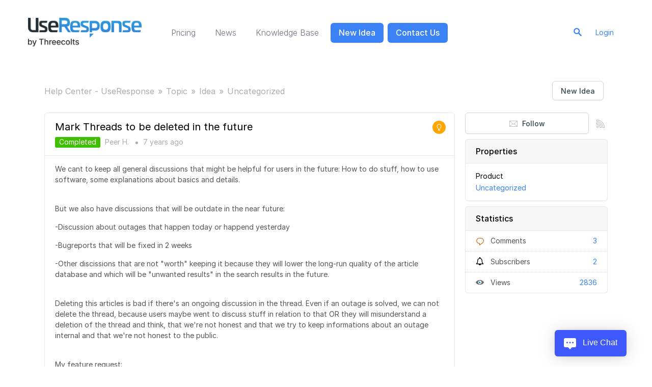

--- FILE ---
content_type: text/html; charset=UTF-8
request_url: https://help.useresponse.com/topic/mark-threads-to-be-deleted-in-the-future
body_size: 15694
content:
<!DOCTYPE html PUBLIC "-//W3C//DTD XHTML 1.0 Transitional//EN""http://www.w3.org/TR/xhtml1/DTD/xhtml1-transitional.dtd">
<html xmlns="http://www.w3.org/1999/xhtml" class="cleanTheme"
      data-header-style="0">
<head>
    <title>Mark Threads to be deleted in the future |  Help Center - UseResponse </title>
<!--
    <meta name="viewport" content="width=device-width, initial-scale=1.0, maximum-scale=1.0, user-scalable=yes"/>
--><meta name="viewport" content="width=device-width, initial-scale=1.0, maximum-scale=1.0, user-scalable=yes"/>
<meta http-equiv="content-type" content="text/html;charset=utf-8" />
<meta http-equiv="x-ua-compatible" content="IE=edge" />
    <meta property="og:type" content="article"/>
            <meta property="og:title" content="Mark Threads to be deleted in the future"/>
                <meta name="description" property="og:description" content="We cant to keep all general discussions that might be helpful for users in the future: How to do stuff, how to use software, some explanations about basics"/>
                <meta property="og:image" content="https://help.useresponse.com/public/branding/logo.png"/>
                <meta property="og:url" content="https://help.useresponse.com/topic/mark-threads-to-be-deleted-in-the-future"/>
                <meta property="og:article:published_time" content="2018-01-29T15:23:43+0000"/>
                <meta property="og:article:modified_time" content="2018-01-30T08:18:50+0000"/>
    <link href="/public/branding/favicon.ico" rel="icon" type="image/x-icon"/><link href="/public/branding/favicon.ico" rel="shortcut icon" type="image/x-icon"/><link rel="manifest" href="https://help.useresponse.com/manifest.json"/><link rel="canonical" href="https://help.useresponse.com/topic/mark-threads-to-be-deleted-in-the-future">
    <link rel="preload" href="/application/8.18.0/assets/desktop/fonts/inter/Inter-Regular.woff2" as="font" crossorigin>
    <link rel="preload" href="/application/8.18.0/assets/desktop/fonts/inter/Inter-Medium.woff2" as="font" crossorigin>
    <link rel="preload" href="/application/8.18.0/assets/desktop/fonts/inter/Inter-SemiBold.woff2" as="font" crossorigin>
    <style>
                :root {
            --color: #3b82f6;
            --hover-color: #2269dd;
            --color-o07: #3b82f607;
            --color-o15: #3b82f615;
            --color-o55: #3b82f655;
            --color-light: #ffffff;
        }
    </style>
<link rel="stylesheet" href="/static/frontend_8_18_0.css?version=1769137203" />
<link rel="stylesheet" href="/custom/modules/licenses/assets/desktop/css/jquery.nouislider.min.css?version=1769137203" />
<script src="/application/8.18.0/assets/dist/frontend.ca4610a9a48ce96e.js"></script>
<script src="/custom/modules/licenses/assets/desktop/js/jquery.nouislider.all.min.js?version=1769137203"></script>
<script src="/custom/modules/licenses/assets/desktop/js/frontend.js?version=1769137203"></script>
<link rel="stylesheet" href="/custom/themes/useresponse_new/assets/desktop/css/theme.css?version=1769137203" />
<script src="/application/8.18.0/modules/resources/assets/desktop/js/moment.min.js?version=1769137203"></script>
<script>
if (typeof App == "undefined") { App = {}; }
App.version = '8.18.0';
App.moduleName = 'feedback';
App.controllerName = 'topic';
App.actionName = 'show';
App.routeName = 'topic_show';
App.agentView = false;
App.adminView = false;
App.licenseExpired = false;
App.momentDateFormat = 'D MMM YYYY';
App.momentTimeFormat = 'HH:mm:ss';
App.momentShortTimeFormat = 'HH:mm:ss';
App.datepickerDateFormat = 'd M yyyy';
App.datepickerTimeFormat = 'hh:ii';
App.activeModules = ["system","resources","feedback","enterprise","sso","announcements","polls","licenses","knowledge-base","helpdesk","slack","forums","ai-chatbot","forum-categories","translate","data-migration","intercom","maintenance"];
App.useCleanTheme = true;
App.config.paths = {"baseUrl":"https:\/\/help.useresponse.com","asset":"\/application\/8.18.0","themeAsset":"\/custom\/themes\/useresponse_new","customAsset":"\/custom","publicFile":"\/public","attachment":"\/attachments\/0","avatar":"\/public\/avatars"};
App.config.isOnCloud = 0;
App.config.interface = 'desktop';
App.config.theme = 'useresponse_new';
App.translations = {"Awaiting Reply":"Awaiting Customer Reply","Categories":"Products"};
App.multiTranslations = {};
App.forumsData = {"enabled":true,"available":[8,6,9,1,13,14,10,12,7,2]};
App.addParams({"canUseAttachments":1,"reCaptchaSiteKey":"6LcySiITAAAAAKdbNhKu0olfXjoZDQrzAIAL_4Qa","canVotePoll":1,"license_manage_icon":"\/custom\/modules\/licenses\/assets\/desktop\/images\/copyright.png","failedOrders":0,"kb_versions":true,"isTranslateActive":true,"intercom_token":"","loginUrl":"https:\/\/help.useresponse.com\/login","siteDefaultLanguage":"en","currentForumName":"Help Center - UseResponse","titleSeparator":"|","userIsLoggedIn":false,"loggedUser":{"id":null,"full_name":"Guest","email":"guest@localhost","photo":"data:image\/svg+xml;base64,[base64]","team_id":4,"is_trusted":null,"api_key":null,"inbox_style":0,"add_form_action":1,"is_agent":false,"short_name":"Guest","chat_send_by":0,"team_type":"guest","name_for_user":"Guest","report_play_mode":0},"mobileTheme":false,"mobileDevice":false,"pushInterface":0,"object_add_timeout":60,"quick_object_fields":null,"url_type":"slug","userTimezone":0,"systemTimezone":0,"momentDateFormat":"D MMM YYYY","momentTimeFormat":"HH:mm:ss","momentShortTimeFormat":"HH:mm:ss","isMultiStepFormActive":false,"isCustomMetaDataEnabled":true,"serviceWorkerUrl":"https:\/\/help.useresponse.com\/service-worker.js","webpushPublicKey":"BIlrzoHKxyr6xGDssuJOONHa-LVluPJXTFr8WXNeamjTUCRz7Dv0lHfHSiSRWxUR3qkseJHxQ3aUw9ZBrsVuM84","cleanTheme":true,"themeHeaderStyle":"{\"1\":\"0\",\"3\":\"0\",\"4\":\"0\",\"5\":\"0\",\"6\":\"1\",\"7\":\"1\",\"8\":\"0\",\"9\":\"0\",\"10\":\"0\",\"11\":\"0\",\"12\":\"1\",\"13\":\"0\",\"14\":\"0\"}","sentry":{"is_enabled":false},"canReportAbuse":0,"agentSound":false,"assetsVersion":"1769137203","cannedResponsesEnabled":false,"kbQuickPickerEnabled":true,"kbQuickPickerLanguages":["en"],"macrosQuickPickerEnabled":true,"textareaActionsCache":{"canned_responses":"08678df79121","mentions":"7033a6efa047","articles":"d7b7e05d08c8","macros":"90f9c9ac8052"},"onlineAgents":[30834,31267,31086,34104,35291],"sendChatJoinMessages":false,"sharingStyles":".ur-sharing-cursor, .ur-assist-cursor {\n    border-radius: 50%;\n    background: #245cb5;\n    width: 10px;\n    height: 10px;\n    position: fixed;\n    top: 0;\n    left: 0;\n    z-index: 10000;\n}\n\n\n.ur-assist-cursor {\n    background: #daa520;\n}\n\n.ur-sharing-cursor.ur-clicked:after {\n    background: #245cb5;\n    border-radius: 50%;\n    height: 30px;\n    width: 30px;\n    position: absolute;\n    top: -10px;\n    left: -10px;\n    z-index: 1;\n    opacity: 0;\n    -webkit-animation: pulseOnline 0.5s ease-out;\n    animation: pulseOnline 0.5s ease-out;\n    -webkit-animation-iteration-count: infinite;\n    animation-iteration-count: infinite;\n    content: '';\n    display: block;\n}\n\nhtml {\n    pointer-events: none;\n    -webkit-touch-callout: none;\n    -webkit-user-select: none;\n    -khtml-user-select: none;\n    -moz-user-select: none;\n    -ms-user-select: none;\n    user-select: none;\n}\n\nhtml.live-assist {\n    cursor: none;\n}\n\nhtml .ur-assist-cursor {\n    display: none;\n}\n\nhtml.live-assist .ur-assist-cursor {\n    display: block;\n}\n","allowLoadAiReply":false,"canVote":1,"canVoteKb":0,"availableExtensions":["jpg","jpeg","gif","png","bmp","ico","pdf","doc","rtf","txt","zip","rar","docx","gz","tar","xls","xlsx","ppt","pptx","pps","ppsx","csv","jar","log","xml","bin","mp3","mp4","md","webm","swf","mov","htm","html","msg","yfp","7z","m4r","ogg","eml","webp","xlsm","key","ics","sql","sketch"],"availableStatuses":"{\"idea\":{\"18\":\"New\",\"1\":\"Under Consideration\",\"12\":\"Gather Feedback\",\"2\":\"Declined\",\"3\":\"Planned\",\"32\":\"Queued (Idea)\",\"4\":\"In Progress\",\"5\":\"Completed\"},\"problem\":{\"19\":\"New\",\"33\":\"Under Review\",\"6\":\"Known\",\"34\":\"Queued (Problem)\",\"7\":\"In Progress\",\"9\":\"Solved\",\"8\":\"Not a Problem\"},\"question\":{\"10\":\"Answered\",\"11\":\"Need Answer\"}}","useImageUploader":1,"theme":"useresponse_new","isAuthor":0,"newCommentTemplates":{"comment":"\n\n<div class=\"comment   quick-submit\">\n            <div class=\"ico-man\">\n            <img class=\"author-avatar\" src=\"data:image\/svg+xml;base64,[base64]\" alt=\"photo\" \/>        <\/div>\n        <div class=\"comment-content\">\n                <i class=\"preloader floatRight\"><\/i>\n        <div class=\"comment-content-info\">\n                        <a class=\"user_id\" user_id=\"\"\n               href=\"https:\/\/help.useresponse.com\/profile\/0\" rel=\"nofollow\">\n                <span itemprop=\"creator\">Guest<\/span><\/a>\n            <span class=\"sep\">&#9679;<\/span>\n            <span class=\"time-help tooltip\">\n                1 second            <\/span>\n             ago            <i class=\"ico-small preloader floatRight\"><\/i>\n        <\/div>\n        <div class=\"comment-content-text\"><\/div>\n    <\/div>\n<\/div>\n","reply":"\n\n<div class=\"comment comment-reply-to  quick-submit\">\n            <div class=\"ico-man\">\n            <img class=\"author-avatar\" src=\"data:image\/svg+xml;base64,[base64]\" alt=\"photo\" \/>        <\/div>\n        <div class=\"comment-content\">\n                <i class=\"preloader floatRight\"><\/i>\n        <div class=\"comment-content-info\">\n                        <a class=\"user_id\" user_id=\"\"\n               href=\"https:\/\/help.useresponse.com\/profile\/0\" rel=\"nofollow\">\n                <span itemprop=\"creator\">Guest<\/span><\/a>\n            <span class=\"sep\">&#9679;<\/span>\n            <span class=\"time-help tooltip\">\n                1 second            <\/span>\n             ago            <i class=\"ico-small preloader floatRight\"><\/i>\n        <\/div>\n        <div class=\"comment-content-text\"><\/div>\n    <\/div>\n<\/div>\n","note":"\n\n<div class=\"comment  comment-note quick-submit\">\n        <div class=\"comment-content\">\n                    <span class=\"comment-note-label\">\n                            <\/span>\n                <i class=\"preloader floatRight\"><\/i>\n        <div class=\"comment-content-info\">\n                        <a class=\"user_id\" user_id=\"\"\n               href=\"https:\/\/help.useresponse.com\/profile\/0\" rel=\"nofollow\">\n                <span itemprop=\"creator\">Guest<\/span><\/a>\n            <span class=\"sep\">&#9679;<\/span>\n            <span class=\"time-help tooltip\">\n                1 second            <\/span>\n             ago            <i class=\"ico-small preloader floatRight\"><\/i>\n        <\/div>\n        <div class=\"comment-content-text\"><\/div>\n    <\/div>\n<\/div>\n","task":"<tr class=\"task task-template\">\n    <td class=\"cell-1 object-icons-block\">\n        <i class=\"ico-small preloader\"><\/i>\n    <\/td>\n    <td class=\"cell-1 task-responsible-block\">\n        <span class=\"responsible-value\"><\/span>\n    <\/td>\n    <td class=\"task-container\">\n        <div class=\"task-block text-height\">\n            <div class=\"task-content\"><\/div>\n        <\/div>\n    <\/td>\n    <td class=\"ceil-2 object-options textRight no-wrap\">\n    <\/td>\n<\/tr>"},"status_id":5,"forum_id":1,"responsible_id":0,"leave-comment":null,"canManage":0,"commentOptionsCount":0});
App.reinit();

</script>
    <script src="https://www.google.com/recaptcha/api.js?hl=en"></script>

<!-- Powered by: ©UseResponse <https://www.useresponse.com> - Feedback, Help Desk, Knowledge Base Software -->

<style>
 html.cleanTheme, .main-width {
  min-width: auto !important;
}
html{font-family: Arial, Helvetica, sans-serif;}
.wrap-container {
  padding: 1rem 2rem;
}
/* custom font */
html.cleanTheme *:not(h1, h1 > span, h2, h2 > span, h3, h3 > span, h4, h4 > span, h5, h5 > span, h6, h6 > span) {
font-family: Arial, Helvetica, sans-serif; !important;
}
h1, h1 > span,
h2, h2 > span,
h3, h3 > span,
h4, h4 > span,
h5, h5 > span,
h6, h6 > span {
font-family: Arial, Helvetica, sans-serif; !important;
 font-weight: bold;
}
/* Live chat widget */
.cleanTheme .menu-tabs li a,
.UR_chatHandleTab > div.UR_chatTabHandler > .UR_chatWidgetName {
  font-weight: 300;
}
/* removes article divider */
.article-separator {
  display:none;
}
/* adds icon image in place of link text (Download Manuals) */
.files-object-full > span {
  display: none;
}
/* pushes "submit ticket" CTA to the right */
.cleanTheme .menu-tabs {
  width: 100%;
}
.cleanTheme .menu-tabs li.tab-button a, 
.menu-tabs li {
  height: auto;
}
.menu-tabs > ul {
}
.tab-button {
  margin-left: auto;
}
/* modifies border-radius on chat buttons */
.cleanTheme .menu-tabs li.tab-button a,
.UR_chatHandleTab > div.UR_chatTabHandler {
  font-weight: 500;
  /* removes border-radius */
  /*border-radius: 0 !important;*/
  /* pill style*/
  border-radius: 6px !important;
}
/* adds brand color background to top-nav */
.top-nav {
}
/* widget table reset */
.welcomeMessageWidget table,
.welcomeMessageWidget table td img {
  width: 100%;
}
.welcomeMessageWidget a {
  display: inline-grid!important;
}
.welcomeMessageWidget  a > img {
  line-height: 0;
  transition: filter .3s ease;
}
.welcomeMessageWidget a:hover > img,
.welcomeMessageWidget a:focus > img {
  filter: drop-shadow(2px 4px 15px #999);
}
.social-links a:hover > img
.social-links a:focus > img {
  filter: none !important;
}.welcomeMessageWidget tr {
  grid-template-columns: repeat(auto-fit,minmax(10em,1fr)) !important;
}
@media (min-width: 800px) {
  .welcomeMessageWidget tr {
    grid-template-columns: repeat(auto-fit,minmax(15em,1fr)) !important;
  }
  table[data-type="products"] tr {
    grid-template-columns: repeat(auto-fit,minmax(13em,1fr)) !important;
  }
}
#widget_welcome_message_73 {
  margin-bottom: 10px !important;
}
#widget_welcome_message_74 {
  margin-bottom: 15px !important;
}
#widget_welcome_message_75 {
  margin-bottom: 0 !important;
}
.cleanTheme[data-header-style="2"] .menu-tabs li.tab-button a{background-color:#D23813;color:#FFF;}
.cleanTheme[data-header-style="2"] .menu-tabs li.tab-button a:hover{background-color:#FC694C;color:#FFF;}
.kb-list ul {
  display: grid;
  grid-template-columns: 1fr;
  gap: 0.125rem 2rem;
}
/* FAQ list styles */
.kb-list.all-faqs ul {
  display: grid;
  grid-template-columns: 1fr;
  gap: 0.125rem 2rem;
  padding-left: .875rem; 
}
.kb-list.all-faqs ul li {
  width: 100%;
}
.kb-list.all-faqs ul li a {
  display: grid;
  gap: 6px;
  grid-template-columns: auto 1fr;
  overflow: visible;
  white-space: normal;
}
.kb-list.all-faqs ul li a:before {
  color: var(--color-primary);
  content: "•";
  font-size: 18px;
  line-height: 16px;
}
@media (min-width: 900px) {
  .kb-list.all-faqs ul {
    grid-template-columns: 1fr 1fr;
  }
}
.kb-list ul li a {
  overflow: visible;
  white-space: normal;
}
.cleanTheme .wrap-container .extra-widgets{margin-top: -27px;}
/* Main Banner */
.cleanTheme .wrap-container .extra-widgets[data-search-style="1"]:before{
background-image: url("https://help.useresponse.com/custom/themes/useresponse_new/assets/desktop/images/bg-use3-01-min.png");
background-size:cover;
height:550px;
background-position: 50% 50%;
}
.extra-widgets.clearfix{
height: 500px;
}
.cleanTheme .wrap-container .extra-widgets.clearfix{
padding: 130px 50px;
}
.extra-widgets.clearfix .welcomeMessageWidget h2{
text-align: left;
}
.extra-widgets.clearfix .welcomeMessageWidget{
max-width:500px;
margin: 0 auto;
}
#widget_search_30{
display:none;
}
#widget_welcome_message_128 h2{
color: white;
}
.welcomeMessageWidget{padding:0!important;}
.productbox{padding:15px;}
#widget_search_167{display:none;}
.findAddObjects-block.findAddObjects-no-types .findAddObjects-input input, .knowledge-base-search input{height: 73px;}
.findAddObjects-block.findAddObjects-no-types .findAddObjects-input > span button, .findAddObjects-block.findAddObjects-no-types .findAddObjects-input > span button#reset-search, .knowledge-base-search > span button{height: 72px;}
.cleanTheme .findAddObjects-input input, .cleanTheme .knowledge-base-search input{font-size: 22px;}
.cleanTheme .findAddObjects-block.findAddObjects-no-types .findAddObjects-input > span button, .cleanTheme .findAddObjects-block.findAddObjects-no-types .findAddObjects-input > span #reset-search{width: 78px;background-color:#507ABD;}
.cleanTheme .findAddObjects-block.findAddObjects-no-types .findAddObjects-input .b-ur-tab-content{top:72px!important;}
input{padding-left:15px;}
.welcomeMessageWidget{padding:0!important;}
.productbox{padding:15px;}
#widget_search_167{display:none;}
.cleanTheme .announcements-title{background:#B9CCEF!important;}
.label-desc, .label-desc a{color:#333;}
.cleanTheme .top-nav + .all{margin-top:-20px;}
    .sectitle{font-weight:300;text-align:center;font-size:30px;margin-bottom:40px;}
    .sectitle2{font-weight:300;text-align:center;font-size:30px;margin-bottom:40px;margin-top:100px!important;}
    .article-table{width:100%;}
.article-link{background-image:url('https://help.useresponse.com/custom/themes/useresponse_new/assets/desktop/images/articlebg.png');background-size:cover;width:200px;height:170px;display:block;border:1px solid #bcbcbc;border-radius:6px;cursor:pointer;text-decoration:none;}
    .article-link .icontext:hover{color:#2f84c9;}
     .icon{padding:30px 5px 0 20px;margin:0;}
    .icontext{padding:0 0 0 20px;margin:0;color:#14477a;font-size:16px;margin-top:-20px;}
    .row{position:relative;top:20px;}
.welcomeMessageWidget table, .welcomeMessageWidget table td img{width:70px;}
.welcomeMessageWidget p{margin-bottom:0;}
   .additional-link{background-image:url('https://help.useresponse.com/custom/themes/useresponse_new/assets/desktop/images/additionalbg.png');background-size:cover;width:530px;height:300px;display:block;border:1px solid #bcbcbc;border-radius:6px;cursor:pointer;text-decoration:none;    padding:41px 30px 20px 34px;}
    .additional-title{font-weight:300;margin:0;padding:0;}
    .additional-title a{text-decoration:none;color:#11497a;font-size:22px;}
    .additional-title a:hover{text-decoration:underline;color:#507abd;}
    .icon-description{margin:0;padding:5px 0 10px 0;color:#5e5f5f;font-size:15px;}
    .additional-button{}
    .additional-button a{text-decoration:none;color:#0b4a7a;background-color:transparent;border:1px solid #0b4a7a; padding:20px;border-radius:4px;font-size:15px;}
    .additional-button a:hover{background-color:#507abd;color:#FFF;}
    .additional-table{width:100%;}
     a:active{color:#507abd;}
    .contact-us{background-image: url('https://help.useresponse.com/custom/themes/useresponse_new/assets/desktop/images/bottombg.png');
    background-size: cover;
    width: 98%;
    min-height: 313px;
    display: block;
    border: 1px solid #bcbcbc;
    border-radius: 6px;
    cursor: pointer;
    text-decoration: none;
    padding: 89px 30px 38px 34px;
    margin-top: 38px;}
     .contact-us-title{font-weight:300;margin:0;padding:0;}
    .contact-us-title a{text-decoration:none;color:#11497a;font-size:22px;}
    .contact-us-title a:hover{text-decoration:underline;color:#507abd;}
    .contact-left{float:left;width:50%;}
    .contact-right{float:right;width:50%;text-align:right;}
     .contact-title{font-weight:300;margin:0;padding:0;}
    .contact-title a{text-decoration:none;color:#11497a;font-size:26px;}
    .contact-title a:hover{text-decoration:underline;color:#507abd;}
        .contact-button{margin-top:20px;}
    .contact-button a{text-decoration:none;color:#0b4a7a;background-color:transparent;border:1px solid #0b4a7a; padding:20px;border-radius:4px;font-size:15px;}
    .contact-button a:hover{background-color:#507abd;color:#FFF;}
  
    .footer-left{float:left;width:50%;margin-top:30px;}
    .footer-right{float:right;text-align:right;width:50%;margin-top:30px;}
    .tab-button:first-child{display:none!important}
/* Responsive */
@media (max-width: 999px){
.cleanTheme .wrap-container .extra-widgets:before {
display: block;}
}
@media all and (max-width: 470px){
.welcomeMessageWidget tr{display:table-row}
.cleanTheme .wrap-container .extra-widgets[data-search-style="1"]:before{background-position:90% 90%;}
.productbox{padding:10px 0!important;}
.welcomeMessageWidget tr{display:table-row}
    .productbox{padding:10px 0!important;}
}
@media (max-width: 470px){
.cleanTheme .wrap-container .extra-widgets[data-search-style="1"]:before{background-position:50% 50%;}
.cleanTheme .wrap-container .extra-widgets.clearfix{padding: 130px 0px;}
.cleanTheme .wrap-container .extra-widgets .widgetContainer{padding:0;}
.cleanTheme .extra-widgets .findAddObjects-block.findAddObjects-no-types{width:100%;}
.article-link{margin:0 auto 30px auto;}
.additional-link{margin:0 auto 30px auto;height:316px!important;}
.welcomeMessageWidget a{display:block!important;}
.additional-button a{text-align:center;}
.additional-link{width:325px!important;}
.contact-us{width: 100%!important;min-height: 520px!important;display: block;border: 1px solid #bcbcbc;border-radius: 6px;cursor: pointer;text-decoration: none;padding: 62px 30px 38px 34px;margin-top: 38px;}
.contact-left{float:none!important;width:100%!important;}
.contact-right{float:none!important;width:100%!important;text-align:center;}
.contact-right img{padding-top: 52px;}
.contact-button a{text-align:center;}
  .icontext{padding:0;margin:0;color:#14477a;font-size:16px;margin-top:0px}
.article-link{width:100%;text-align:center;}
.sectitle2{margin-top:0!important;}
}
@media (min-width: 900px) {
  .kb-list.all-faqs ul {
    grid-template-columns: 1fr 1fr;
  }
}
@media screen and (min-width: 1400px) {
  .container {
 
  }
}
@media screen and (min-width: 1600px) {
  .cleanTheme .wrap-container .extra-widgets[data-search-style="1"]:before{height:700px;}
}
@media screen and (min-width: 1900px) {
.cleanTheme .wrap-container .extra-widgets[data-search-style="1"]:before{height:800px;}
}
 @media (min-width: 768px) and (max-width: 1024px) {
.article-link{width:90%;}
.additional-link{width:95%;}
.cleanTheme .wrap-container .extra-widgets[data-search-style="1"]:before{background-position: 35% 0%;}
}
@media all and (max-width: 470px){
 .welcomeMessageWidget td{
 display: block;
 }
}
</style>
</head>
<body>
<!-- All content (to edit the max-width of a single parameter) -->
<div id="main" data-forum-id="1" data-page-type="fullObject">
        <div class="header"></div>    <a class="toTop" href="#" title="Scroll to top"></a>
<div id="top_navigation" class="top-nav">
    <div class="main-width">
        <div class="logo-block floatLeft">
                                        <a href="https://help.useresponse.com/" class="logo">
                    <img src="/public/branding/logo.png?version=150" width="266"
                         alt="Help Center - UseResponse" />
                </a>
                    </div>
        <div class="menu-tabs floatLeft">
            <ul>
                                                    <li class=" ">
                        <a href="https://www.useresponse.com/pricing" target="_self">
                                                                                                                    Pricing                                                    </a></li>
                                    <li class=" ">
                        <a href="https://help.useresponse.com/announcements" target="_self">
                                                                                                                    News                                                    </a></li>
                                    <li class=" ">
                        <a href="https://help.useresponse.com/knowledge-base" target="_self">
                                                                                                                    Knowledge Base                                                    </a></li>
                                    <li class="tab-button ">
                        <a href="https://help.useresponse.com/topic/add" target="_self">
                                                                                                                    New Idea                                                    </a></li>
                                    <li class="tab-button ">
                        <a href="https://help.useresponse.com/ticket/add" target="_self">
                                                                                                                    Contact Us                                                    </a></li>
                            </ul>
            <div class="arrow-tab left-arrow hidden">
            <span>
                <img alt="" src="/application/8.18.0/assets/desktop/images/arrow-left.png"/>
            </span>
            </div>
            <div class="arrow-tab right-arrow hidden">
            <span>
                <img alt="" src="/application/8.18.0/assets/desktop/images/arrow-right.png"/>
            </span>
            </div>
        </div>
        <div class="top-nav-right floatRight">
                            
                                                        <div class="search-block">
                    <form id="search-form" name="resourcesformsearch" class="search-form resources-form-search" accept-charset="utf-8" action="https://help.useresponse.com/search" method="get" enctype="application/x-www-form-urlencoded">
    
<input type="hidden" name="_token" value="ab55270e00f5491d5c74d681c3330437" id="_token">

<input type="text" name="text" id="search" value="" class="search-input" placeholder="Search" autocomplete="off"><input type="image" src="/application/8.18.0/assets/desktop/images/search.png" class="search-submit" alt="Search" />
</form>                </div>
                            <div id="noLoggedUserBlock" class="infoLogin-block no-login">
                                                                                                                        <a class="login-popup" href="https://help.useresponse.com/login">Login</a>    </div>
                <div id="loggedUserBlock" class="hidden"></div>
        </div>
        <div class="clear"></div>
    </div>
</div>
    <div class="all main-width">
        <div class="wrap-container">
            <div class="filter-area floatRight">
                                    <a class="button-small" href="https://help.useresponse.com/topic/add">
                        New Idea                    </a>
                                                            </div>
            <div class="breadcrumbs">
                <a id="breadcrumbs-main-page" href="https://help.useresponse.com/">Help Center - UseResponse</a><a id="breadcrumbs-topic" href="https://help.useresponse.com/topics">Topic</a><a id="breadcrumbs-type" href="https://help.useresponse.com/topics/idea/status/all/category/all/sort/new_updated/page/1">Idea</a><a id="breadcrumbs-category" class="current" href="https://help.useresponse.com/topics/all/status/all/category/0/sort/new_updated/page/1">Uncategorized</a>            </div>
            <div class="rightarea">
    
<div class="full-object-votes">
            <div>
            <a class="subscribe-link email button-small button-full "
               href="https://help.useresponse.com/subscribe/7998/1" rel="nofollow" data-title="Follow" data-title-subscribed="Stop Following">
                <i class="ico-small"></i>
                <span>Follow</span>
            </a>
        </div>
                <div>
            <a href="https://help.useresponse.com/topics/mark-threads-to-be-deleted-in-the-future/rss"
               class="subscribe-link tooltip via-rss" title="Subscribe via RSS" rel="nofollow"></a>
        </div>
    </div>
    <div class="sidebar-container">
        <div class="sidebar-title">Properties</div>
        <div class="properties-block">
        
                                                                <div class="overflow">
        <span class="properties-label">Product</span>
            <a rel="nofollow" class="category-link" data-slug="uncat" href="https://help.useresponse.com/topics/all/status/all/category/0/sort/new_updated/page/1">Uncategorized</a>
        </div>
                                                        
        
            </div>

    <div id="blockHeaderSimilarTopics" class="sidebar-title hidden">Similar Topics</div>
    <div id="blockSimilarTopics" class="similar-topics-block hidden" data-url="https://help.useresponse.com/object/7998/similar-topics">
            </div>

<div class="sidebar-title">Statistics</div>
<div class="statistics-block">
            <div class="overflow">
                        <span class="statistics-link" id="statistics-comments"><i class="ico-small" style="background-image: url(/application/8.18.0/assets/desktop/images/icons/16/comments.png)"></i>
                Comments                <span class="statistics-num">
                    3                </span>
            </span>
        </div>
            <div class="overflow">
                        <span class="statistics-link" id="statistics-subscribers"><i class="ico-small" style="background-image: url(/application/8.18.0/assets/desktop/images/icons/16/sibscribe.png)"></i>
                Subscribers                <span class="statistics-num">
                    2                </span>
            </span>
        </div>
            <div class="overflow">
                        <span class="statistics-link" id="statistics-views"><i class="ico-small" style="background-image: url(/application/8.18.0/assets/desktop/images/icons/16/views.png)"></i>
                Views                <span class="statistics-num">
                    2836                </span>
            </span>
        </div>
    </div>    </div>
</div>
<div class="mainArea object-max-width" itemscope itemtype="http://schema.org/CreativeWork">
            <meta itemprop="dateModified" content="2018-01-30T08:18:50+0000" />
        <meta itemprop="datePublished" content="2018-01-29T15:23:43+0000" />
    <div class="object-full idea">
        <div class="title-object-full ">
            <div class="object-full-info">
                <span class="hidden show-print print-icon"><img src="/application/8.18.0/modules/feedback/assets/desktop/images/icons/idea.png" alt=""/></span>
                <h1 itemprop="name">Mark Threads to be deleted in the future</h1>
                <div class="author-info">
                                                                <span class="content-object-status" style="background-color:#40bf00; color:#ffffff;">
                        Completed                    </span>
                                                                                <a class="author-name userTooltip" href="https://help.useresponse.com/profile/6042" rel="nofollow"
                       title="&lt;div class=&quot;userTooltipAvatar &quot;&gt;
    &lt;img class=&quot;tooltipAvatar&quot; alt=&quot;photo&quot; src=&quot;https://secure.gravatar.com/avatar/5face8d9236a39ba803f15d449ac2bb2?s=128&amp;amp;d=mm&amp;amp;r=g&quot;&gt;&lt;/div&gt;
&lt;div class=&quot;userTooltipInfo&quot;&gt;
            &lt;a class=&quot;userTooltipName&quot; href=&quot;https://help.useresponse.com/agent/profile/6042&quot;&gt;
            Peer H.        &lt;/a&gt;
        &lt;span&gt;
        Users    &lt;/span&gt;
&lt;/div&gt;
" data-powertipclass="userTooltipBlock">
                        <span itemprop="creator">Peer H.</span>
                    </a>
                    <span class="sep">&#9679;</span>
                    <span>
                        <span class="time-help tooltip" title="29 Jan 2018 15:23:43 GMT">7 years</span> ago                    </span>

                                                                <div class="object-full-icons-bar">
                                                            <a id="topic-report-abuse"                                        href="https://help.useresponse.com/moderation/objects/report-abuse/7998"
                                        class="tooltip report-abuse"
                                        rel="nofollow" title="Report Abuse"><i></i></a>
                                                    </div>
                                    </div>
            </div>
                            <div class="object-full-statuses">
                    <div class="object-full-type">
                        <span class="ico-small iidea-white-clean"></span>
                    </div>
                </div>
                    </div>
        
                    <div class="content-object-full" itemprop="description">
                                                                <p>We cant to keep all general discussions that might be helpful for users in the future: How to do stuff, how to use software, some explanations about basics and details. </p><br/><p>But we also have discussions that will be outdate in the near future: </p><p>-Discussion about outages that happen today or happend yesterday </p><p>-Bugreports that will be fixed in 2 weeks </p><p>-Other discissions that are not "worth" keeping it because they will lower the long-run quality of the article database and which will be "unwanted results" in the search results in the future. </p><br/><p>Deleting this articles is bad if there's an ongoing discussion in the thread. Even if an outage is solved, we can not delete the thread, because users maybe went to discuss stuff in relation to that OR they will misunderstand a deletion of the thread and think, that we're not honest and that we try to keep informations about an outage internal and that we're not honest to the public. </p><br/><p>My feature request: </p><br/><p>A admin/agent should be able to flag a thread as "marked for deletion", which is just an internal flag and not shown to the public. </p><br/><p>A cron job should scan all threads that are "marked for deletion" and should delete the thread *if* the last article is more then &lt;n&gt; days old (while &lt;n&gt; is configurable, maybe 14 days by default).  </p><br/><p>As a result, users can discuss some days or also even some weeks. Once if the discussion is over and the thread is "dead" and nobody as an eye to it any more, it can be deleted silently and automatically... </p><br/><p>This feature would be really, really helpful for us. We would use if every day and our database quality would increase very much.</p>            </div>
        
                    </div>

            <div id="satisfaction-survey-wrapper">
                    </div>
    
                    <div class="comments-block "
             data-object-id="7998">
            <div id="comments" class="comments-title ">
    <div class="filters no-user-select" data-url="https://help.useresponse.com/comments/by-object/7998">
        <i class="preloader"></i>
                            <select class="select-as-list" name="comments-sortBy">
                <option value="oldest">Oldest</option>
                <option value="newest" >Newest</option>
                                    <option value="popular" >Popular</option>
                            </select>
            </div>
    <h2>
        Replies        (<span id="count-comments" itemprop="commentCount">3</span>)
    </h2>
</div>
                                                                        <div comment_id="24361"
             reply_to="0"
             class="comment" itemprop="comment" itemscope="itemscope" itemtype="http://schema.org/Comment">
                                    <div class="ico-man">
                <img class="author-avatar" src="[data-uri]" alt="photo" />            </div>
                        <div class="comment-content">
                                                                                                    <a  href="https://help.useresponse.com/comments/24361/vote/toggle"                             rel="nofollow" title="Upvoted"
                            class="rating-response tooltip  voted-comment">
                            <span class="good-comment"><i class="ico-small idoublecheck"></i></span>
                            <span class="rating-object-sum">
                                84                            </span>
                        </a>
                                                                                    <i class="preloader floatRight"></i>
                <div class="comment-content-info">
                                                            <a class="user_id userTooltip" user_id="2"
                       href="https://help.useresponse.com/profile/2" rel="nofollow"
                       title="&lt;div class=&quot;userTooltipAvatar  user-anonymous&quot;&gt;
    &lt;img class=&quot;tooltipAvatar&quot; src=&quot;[data-uri]&quot; alt=&quot;photo&quot; /&gt;&lt;/div&gt;
&lt;div class=&quot;userTooltipInfo&quot;&gt;
            &lt;span class=&quot;userTooltipName&quot;&gt;
            Guest        &lt;/span&gt;
        &lt;span&gt;
        Users    &lt;/span&gt;
&lt;/div&gt;
" data-powertipclass="userTooltipBlock">
                        <span itemprop="creator">Guest</span></a>

                    
                    <span class="sep">&#9679;</span>

                    <meta itemprop="dateCreated" content="2018-01-29T17:41:10+0000" />
                    <span class="tooltip publish-time" title="29 Jan 2018 17:41:10 GMT" data-date="01/29/2018 17:41:10">
                        <span>7 years</span> ago                    </span>
                    
                    <div class="comment-actions">
                                                                                                                <a class="comment-reply tooltip" title="Reply"
                                                                                                                                               data-href="#"><i></i></a>
                                                                                                                                            <a class="permalink tooltip" title="URL"
                                    itemprop="url"                                                                                                           href="https://help.useresponse.com/topic/mark-threads-to-be-deleted-in-the-future#comment-24361"><i></i></a>
                                                                                                                                            <a class="report-abuse-comment hidden tooltip" title="Report Abuse"
                                                                                                                                               href="https://help.useresponse.com/moderation/comments/report-abuse/24361"><i></i></a>
                                                                        </div>
                </div>
                <div class="comment-content-text" itemprop="text">
                    <p>Hello, Peer,  </p><p>I would advise you the following solution:  </p><ul><li>in Administration - Fields & Properties you can create private topic field (type "select") with option "Marked for Deletion" e.g. So agents could flag a topic with this value that wouldn't be visible for users;</li><li>in Administration - Automation & Notifications please build new automation rule as shown below <br/><img src="/public/attachments/5ba471f295a39cb52f809d31b9c125e5.png" alt="5ba471f295a39cb52f809d31b9c125e5" /> <br/>According to this trigger, all topics without activity more than 5 days marked for deletion  will be moved to trash.<br/></li></ul><p>  </p><p>Please let me know if everything is clear or you need our help to set up automation rule.</p>                </div>
                <div class="comment-content-text-default hidden">
                    <p>Hello, Peer,  </p><p>I would advise you the following solution:  </p><ul><li>in Administration - Fields & Properties you can create private topic field (type "select") with option "Marked for Deletion" e.g. So agents could flag a topic with this value that wouldn't be visible for users;</li><li>in Administration - Automation & Notifications please build new automation rule as shown below <br/><img src="/public/attachments/5ba471f295a39cb52f809d31b9c125e5.png" alt="5ba471f295a39cb52f809d31b9c125e5" /> <br/>According to this trigger, all topics without activity more than 5 days marked for deletion  will be moved to trash.<br/></li></ul><p>  </p><p>Please let me know if everything is clear or you need our help to set up automation rule.</p>                </div>
                            </div>
            <span class="object-state-header trash-line" data-forum-id="1">
    This comment is in trash!&nbsp<a class="object_trash" href="https://help.useresponse.com/comments/24361/recovery">Restore    </a></span>
                    </div>
                                    <div class="comment-quick-reply hidden">
                <img class="author-avatar" src="[data-uri]" alt="photo" />                <div class="comment-quick-input">
                    <input name="reply_to" type="text" value="" placeholder="Reply..." data-comment-id="24361" />
                </div>
            </div>
                                                                                    <div comment_id="24364"
             reply_to="0"
             class="comment" itemprop="comment" itemscope="itemscope" itemtype="http://schema.org/Comment">
                                    <div class="ico-man">
                <img class="author-avatar" alt="photo" src="https://secure.gravatar.com/avatar/5face8d9236a39ba803f15d449ac2bb2?s=50&amp;d=mm&amp;r=g">            </div>
                        <div class="comment-content">
                                                                                                    <a  href="https://help.useresponse.com/comments/24364/vote/toggle"                             rel="nofollow" title="Upvoted"
                            class="rating-response tooltip  voted-comment">
                            <span class="good-comment"><i class="ico-small idoublecheck"></i></span>
                            <span class="rating-object-sum">
                                87                            </span>
                        </a>
                                                                                    <i class="preloader floatRight"></i>
                <div class="comment-content-info">
                                                            <a class="user_id userTooltip" user_id="6042"
                       href="https://help.useresponse.com/profile/6042" rel="nofollow"
                       title="&lt;div class=&quot;userTooltipAvatar &quot;&gt;
    &lt;img class=&quot;tooltipAvatar&quot; alt=&quot;photo&quot; src=&quot;https://secure.gravatar.com/avatar/5face8d9236a39ba803f15d449ac2bb2?s=128&amp;amp;d=mm&amp;amp;r=g&quot;&gt;&lt;/div&gt;
&lt;div class=&quot;userTooltipInfo&quot;&gt;
            &lt;a class=&quot;userTooltipName&quot; href=&quot;https://help.useresponse.com/agent/profile/6042&quot;&gt;
            Peer H.        &lt;/a&gt;
        &lt;span&gt;
        Users    &lt;/span&gt;
&lt;/div&gt;
" data-powertipclass="userTooltipBlock">
                        <span itemprop="creator">Peer H.</span></a>

                    
                    <span class="sep">&#9679;</span>

                    <meta itemprop="dateCreated" content="2018-01-29T22:40:02+0000" />
                    <span class="tooltip publish-time" title="29 Jan 2018 22:40:02 GMT" data-date="01/29/2018 22:40:02">
                        <span>7 years</span> ago                    </span>
                    
                    <div class="comment-actions">
                                                                                                                <a class="comment-reply tooltip" title="Reply"
                                                                                                                                               data-href="#"><i></i></a>
                                                                                                                                            <a class="permalink tooltip" title="URL"
                                    itemprop="url"                                                                                                           href="https://help.useresponse.com/topic/mark-threads-to-be-deleted-in-the-future#comment-24364"><i></i></a>
                                                                                                                                            <a class="report-abuse-comment hidden tooltip" title="Report Abuse"
                                                                                                                                               href="https://help.useresponse.com/moderation/comments/report-abuse/24364"><i></i></a>
                                                                        </div>
                </div>
                <div class="comment-content-text" itemprop="text">
                    <p>Hi Liza, </p><p>thanks for you very helpful answer. We're still on 3.4.5 for technical reasons. Looks like we need a newer version, that's why we haven't seen this module before. I'll  trigger updates for that as fast as possible. </p><p>I'm happy that we can solve our needs with UseResonse. Great!</p>                </div>
                <div class="comment-content-text-default hidden">
                    <p>Hi Liza, </p><p>thanks for you very helpful answer. We're still on 3.4.5 for technical reasons. Looks like we need a newer version, that's why we haven't seen this module before. I'll  trigger updates for that as fast as possible. </p><p>I'm happy that we can solve our needs with UseResonse. Great!</p>                </div>
                            </div>
            <span class="object-state-header trash-line" data-forum-id="1">
    This comment is in trash!&nbsp<a class="object_trash" href="https://help.useresponse.com/comments/24364/recovery">Restore    </a></span>
                    </div>
                                    <div class="comment-quick-reply hidden">
                <img class="author-avatar" src="[data-uri]" alt="photo" />                <div class="comment-quick-input">
                    <input name="reply_to" type="text" value="" placeholder="Reply..." data-comment-id="24364" />
                </div>
            </div>
                                                                                    <div comment_id="24365"
             reply_to="0"
             class="comment" itemprop="comment" itemscope="itemscope" itemtype="http://schema.org/Comment">
                                    <div class="ico-man">
                <img class="author-avatar" src="[data-uri]" alt="photo" />            </div>
                        <div class="comment-content">
                                                                                                    <a  href="https://help.useresponse.com/comments/24365/vote/toggle"                             rel="nofollow" title="Upvoted"
                            class="rating-response tooltip  voted-comment">
                            <span class="good-comment"><i class="ico-small idoublecheck"></i></span>
                            <span class="rating-object-sum">
                                83                            </span>
                        </a>
                                                                                    <i class="preloader floatRight"></i>
                <div class="comment-content-info">
                                                            <a class="user_id userTooltip" user_id="2"
                       href="https://help.useresponse.com/profile/2" rel="nofollow"
                       title="&lt;div class=&quot;userTooltipAvatar  user-anonymous&quot;&gt;
    &lt;img class=&quot;tooltipAvatar&quot; src=&quot;[data-uri]&quot; alt=&quot;photo&quot; /&gt;&lt;/div&gt;
&lt;div class=&quot;userTooltipInfo&quot;&gt;
            &lt;span class=&quot;userTooltipName&quot;&gt;
            Guest        &lt;/span&gt;
        &lt;span&gt;
        Users    &lt;/span&gt;
&lt;/div&gt;
" data-powertipclass="userTooltipBlock">
                        <span itemprop="creator">Guest</span></a>

                    
                    <span class="sep">&#9679;</span>

                    <meta itemprop="dateCreated" content="2018-01-30T08:18:50+0000" />
                    <span class="tooltip publish-time" title="30 Jan 2018 08:18:50 GMT" data-date="01/30/2018 08:18:50">
                        <span>7 years</span> ago                    </span>
                    
                    <div class="comment-actions">
                                                                                                                <a class="comment-reply tooltip" title="Reply"
                                                                                                                                               data-href="#"><i></i></a>
                                                                                                                                            <a class="permalink tooltip" title="URL"
                                    itemprop="url"                                                                                                           href="https://help.useresponse.com/topic/mark-threads-to-be-deleted-in-the-future#comment-24365"><i></i></a>
                                                                                                                                            <a class="report-abuse-comment hidden tooltip" title="Report Abuse"
                                                                                                                                               href="https://help.useresponse.com/moderation/comments/report-abuse/24365"><i></i></a>
                                                                        </div>
                </div>
                <div class="comment-content-text" itemprop="text">
                    <p>Hello, Peer, </p><p>once you upgrade to the latest version, please let us know to support@useresponse.com and we'd be glad to setup the system according to your requirements. </p><p>Best regards</p>                </div>
                <div class="comment-content-text-default hidden">
                    <p>Hello, Peer, </p><p>once you upgrade to the latest version, please let us know to support@useresponse.com and we'd be glad to setup the system according to your requirements. </p><p>Best regards</p>                </div>
                            </div>
            <span class="object-state-header trash-line" data-forum-id="1">
    This comment is in trash!&nbsp<a class="object_trash" href="https://help.useresponse.com/comments/24365/recovery">Restore    </a></span>
                    </div>
                                    <div class="comment-quick-reply hidden">
                <img class="author-avatar" src="[data-uri]" alt="photo" />                <div class="comment-quick-input">
                    <input name="reply_to" type="text" value="" placeholder="Reply..." data-comment-id="24365" />
                </div>
            </div>
                <div class="leave-comment-block hidden-add-comment ">
    <div class="leave-comment ">
        <div class="leave-comment-content">
                        <div class="leave-comment-title no-user-select "><span class="leave-comment-link">Leave a Comment</span></div>
                                    <form id="comment-add" enctype="multipart/form-data" action="https://help.useresponse.com/comments/add" class="comment-add-form" method="post">


            
<input type="hidden" name="subscribers" value="{&quot;type&quot;:&quot;notify&quot;,&quot;ids&quot;:[]}" id="subscribers">            
<div class="description-object">
    <div class="resizer-wrap">
        
<textarea name="content" id="comment_text" cols="3" rows="3" codesShowHover=""></textarea>        <div onmousedown="textareaResizer(event);" id="comment_text_resizer" class="resizer">&nbsp;</div>
    </div>
    <div class="allowed-codes-block ">
        <div>
                                    <span class="code re-icon re-bold allowed-task" href="#" title="bold">
                <i class="bold"></i>
            </span>
                                <span class="code re-icon re-italic allowed-task" href="#" title="italic">
                <i class="italic"></i>
            </span>
                                <span class="code re-icon re-underline allowed-task" href="#" title="underline">
                <i class="underline"></i>
            </span>
                                <span class="code re-icon re-deleted allowed-task" href="#" title="strike">
                <i class="strike"></i>
            </span>
                                    <div class="alignes allowed-task">
                                
                                                        <span class="code re-icon re-unorderedlist allowed-task" href="#"
                           title="Lists"                             ><i class="list"></i></span>
                    
                                                        <div class="upload-images-list allowed-task"  style="display: none;">
                                                    <span class="code unordered_list allowed-task" href="#"
                               title="Unordered List"                                 >Unordered List</span>
                                                    <span class="code ordered_list allowed-task" href="#"
                               title="Ordered List"                                 >Ordered List</span>
                                                </div>
                
                            </div>
                                    <div class="alignes ">
                                                        <span class="code alignes-first re-icon re-alignment" href="#"
                           title="Align"                             ><i class="align"></i></span>
                    
                                                        <div class="upload-images-list"  style="display: none;">
                                                    <span class="code align_left" href="#"
                               title="Align text to the left"                                 >Align text to the left</span>
                                                    <span class="code align_center" href="#"
                               title="Center text"                                 >Center text</span>
                                                    <span class="code align_right" href="#"
                               title="Align text to the right"                                 >Align text to the right</span>
                                                </div>
                
                            </div>
                                    <span class="code re-icon re-link" href="#" title="link">
                <i class="link"></i>
            </span>
                                <span class="code re-icon re-uploadimg allowed-task" href="#" title="image">
                <i class="image"></i>
            </span>
                                <span class="code re-icon re-html" href="#" title="code">
                <i class="source"></i>
            </span>
                                    <span class="code re-icon re-cleanformat" href="#" title="remove formatting">
                <i class="remove-formatting"></i>
            </span>
                                    <span class="code re-icon re-changeview change-view-button" href="#" title="Change View">
                <i class="change-view"></i>
            </span>
                    </div>
    </div>

               <!-- Drag and Drop -->
        <div class="droppable-block hidden">
            <span>
                Attach Files            </span>
        </div>
    </div>

            
                                
<input type="hidden" name="object_id" value="7998" id="object_id">            
<input type="hidden" name="object_name" value="topic" id="object_name">            
<input type="hidden" name="reply_to" value="0" id="reply_to">            
<input type="hidden" name="schedule" value="" id="schedule">            
<input type="hidden" name="private_type" value="0" id="private_type">            
<input type="hidden" name="is_private" value="0" id="is_private">    <input type="hidden" name="used_snippets[canned_response]" value="[]" />

<div class="attachments-block ">
    <span class="as-link add-file attach-file">
        <span>Attach a file</span>
    </span>
    
<input type="hidden" name="MAX_FILE_SIZE" value="104857600" id="MAX_FILE_SIZE">
<input type="file" name="file[]" id="file-0" class="form-file-upload" multiple="multiple">
<div class="upload-progress hide" style="display: none;">
    <div>
        <div class="loaded" style="width: 0.00%; "></div>
    </div>
</div>
</div>
    
<button id="comment-submit"
        class="button-medium-color"
        type="submit">
        Reply</button></form>        </div>
    </div>
            <div class="comment-login-block">
            <span class="comment-login-link">Login</span>
            / <span class="comment-register-link">Register</span>
        </div>
        <div class="comment-preloader hidden"><div class="comment-preloader-content"><i class="preloader ico-small"></i>Loading...</div></div>
            <p class="result-not-found hidden">Replies have been locked on this page!</p>
    </div>
        </div>
    </div>
<div class="clear"></div>
        </div>
    </div>
    <div class="footer main-width" style="display: block !important; overflow: visible !important; visibility: visible !important; min-height: 50px !important; text-indent: 0 !important; opacity: 1 !important;">
    <!-- DO NOT MODIFY BELOW THIS LINE UNLESS PURCHASED BRANDING REMOVAL -->
            <!-- DO NOT MODIFY ABOVE THIS LINE UNLESS PURCHASED BRANDING REMOVAL -->
    <!-- MODIFY BELOW THIS LINE -->
    <!-- MODIFY ABOVE THIS LINE -->
</div>
</div>
<div id="notifications">
                                            </div>

<audio id="notification-sound-requests"></audio>
<audio id="notification-sound-new_objects"></audio>
<audio id="notification-sound-updated_objects"></audio>

<div id="push-notifications" class="hidden" >
    <div class="success-notification push-notification static">
        <div class="inner">
            <span class="notification-subtitle">
                No connection            </span>
            Real-time notifications may not work            <i class="ico-small irefresh-white"></i>
        </div>
    </div>
</div>
<div class="liveSearchViewport liveSearchHasMultiForums "
     style="display: none">
    <div class="liveSearchViewportInner">
        <div class="liveSearchHeader">
            <div class="liveSearchInputBlock">
                <input type="text" value="" autocomplete="off" class="liveSearchInput"/>
                <span class="liveSearchPreloader hidden"><i class="ico-small preloader"></i></span>
            </div>
            <div class="liveSearchForum">
                                    <input type="hidden" class="liveSearchForumId" value="1">
                            </div>
            <div class="popupClose"><span></span></div>
        </div>
        <div class="liveSearchContainer"></div>
        <div class="liveSearchButtons"></div>
    </div>
</div>

<script type="text/javascript" id="UR_initiator"> (function () { var iid = 'uriid_da39a3ee5e6b4b0d3255bfef95601890afd80709'; if (!document._fpu_) document.getElementById('UR_initiator').setAttribute('id', iid); var bsa = document.createElement('script'); bsa.type = 'text/javascript'; bsa.async = true; bsa.src = '//help.useresponse.com/public/sdk/chat-'+iid+'-38.js?version=44'; (document.getElementsByTagName('head')[0] || document.getElementsByTagName('body')[0]).appendChild(bsa); })(); </script>
<script>
        var script = document.createElement("script");
        script.src = "//d31qbv1cthcecs.cloudfront.net/atrk.js";
        script.async = "async";
        script.onload = function() {
            _atrk_opts = { atrk_acct: "CGRnf1awOT00oF", domain:"useresponse.com"};
            atrk();
        };
        document.getElementsByTagName("body")[0].appendChild(script);
    </script>

</body>
</html>


--- FILE ---
content_type: text/css
request_url: https://help.useresponse.com/custom/themes/useresponse_new/assets/desktop/css/theme.css?version=1769137203
body_size: -214
content:
.logo-block .logo {
    position: relative;
}

.logo-block .logo .text-muted {
    display: block;
    text-align: left;
    font-weight: 500;
    line-height: 20px;
    font-size: 14px;
    position: absolute;
    top: 45px;
    left: 0;
    width: 100px;
    color: #262626 !important;
}

--- FILE ---
content_type: text/css
request_url: https://help.useresponse.com/custom/themes/useresponse_new/assets/desktop/css/jssdk/widgets.css?version=1769137203?version=1769137203
body_size: -319
content:
.UR_widgetId_71 .UR_chatHeaderTitle.UR_chatAgentName {
  font-size: 0;
}

.UR_widgetId_71 .UR_chatHeaderTitle.UR_chatAgentName:before {
content: 'Book a Demo';
  font-size: 16px;
}

--- FILE ---
content_type: text/css
request_url: https://help.useresponse.com/application/8.18.0/modules/system/assets/desktop/css/chat/style.css?version=1769137203
body_size: 86393
content:
/* Reset Global Styles */

@media (max-width: 700px) {
    .UR_chatGlobalReset {
        overflow: hidden !important;
        position: fixed !important;
        height: 100% !important;
        width: 100% !important;
        margin: 0 !important;
        padding: 0 !important;
        top: 0 !important;
        left: 0 !important;
        right: 0 !important;
        bottom: 0 !important;
        background: #f4f7f9;
    }
}

.UR_chatViewport textarea, .UR_chatViewport input {
    background: #ffffff !important;
    border: none !important;
    -webkit-box-shadow: none !important;
    box-shadow: none !important;
    font-size: 14px !important;
    width: auto !important;
}

.UR_chatViewport input:-webkit-autofill, .UR_chatViewport input:-webkit-autofill:focus, .UR_chatViewport input:-webkit-autofill:hover {
    -webkit-text-fill-color: inherit;
}

/* Chat Styles */

.UR_chatElement, .UR_chatElement * {
    margin: 0;
    padding: 0;
    -webkit-box-sizing: border-box !important;
    -moz-box-sizing: border-box !important;
    box-sizing: border-box !important;
    font-family: Segoe UI, "Helvetica Neue", Lucida Grande, Arial, sans-serif !important;
    font-size: inherit;
    font-weight: normal;
    text-shadow: none;
    outline: none;
    -webkit-box-shadow: none;
    box-shadow: none;
    line-height: 1.42857143;
}

*:active,
*:focus {
    outline: none;
    -moz-outline-style: none;
}

.UR_chatViewport .UR_chatElement input[type="text"]:focus {
    -webkit-box-shadow: none;
    box-shadow: none;
}

@media (min-width: 701px) {
    .UR_chatViewport .UR_element, .UR_chatViewport .UR_element * {
        font-size: 14px;
    }
}

/* Preloader */

.UR_chatPreloaderIcon, .UR_chatSendButton.UR_chatPreloaderIcon {
    width: 18px;
    height: 18px;
    display: inline-block;
    color: #555555;
    position: relative;
    border: 2px solid;
    border-radius: 50%;
    animation: URChatPreloader 0.75s infinite linear;
    border-top-width: 0;
    background: none;
    text-indent: -5000px;
    -webkit-mask: none;
    mask: none;
    background-color: transparent !important;
}

.UR_chatSendButton.UR_chatPreloaderIcon {
    top: 1px;
    right: 2px;
}

@keyframes URChatPreloader {
    from {
        transform: rotate(0deg);
    }
    to {
        transform: rotate(360deg);
    }
}

.UR_chatPreloaderContainer {
    overflow: hidden;
}

.UR_chatPreloader {
    font-family: sans-serif;
    font-weight: 100;
    width: 100px;
    height: 100px;
    background-image: url('[data-uri]');
    background-position: center center;
    position: absolute;
    left: 0;
    right: 0;
    top: 0;
    bottom: 0;
    z-index: 5;
    margin: auto;
    overflow: hidden;
}

.UR_chatPreloaderContainer .UR_chatButton {
    top: 75px;
    bottom: 0;
    left: 0;
    right: 0;
    z-index: 5;
    margin: auto;
    height: 36px;
    position: absolute;
    text-align: center;
}

.UR_chatPreloaderContainer .UR_chatButton span {
    border: 1px solid #633897;
    background: #633897;
    color: #ffffff;
    line-height: 34px;
    border-radius: 3px;
    padding: 0 25px;
    cursor: pointer;
    display: inline-block;
}

.UR_chatPreloaderContainer .UR_chatButton span:hover {
    -webkit-box-shadow: inset 0 0 5px rgba(0,0,0,0.2);
    box-shadow: inset 0 0 5px rgba(0,0,0,0.2);
}

/* :not(:required) hides this rule from IE9 and below */
.UR_chatPreloader:not(:required) {
    width: 61px;
    height: 61px;
    background: none;
    -webkit-animation: UR_chatPreloaderRotate 2s linear infinite;
    animation: UR_chatPreloaderRotate 2s linear infinite;
}

.UR_chatPreloader:not(:required) > div {
    overflow: hidden;
    -webkit-transform-origin: left center;
    transform-origin: left center;
    width: 50%;
    height: 100%;
    position: absolute;
}

.UR_chatPreloader:not(:required) .UR_chatPreloaderPieRight {
    left: 50%;
    margin-left: 0;
}

.UR_chatPreloader:not(:required) .UR_chatPreloaderPieRight:before,
.UR_chatPreloader:not(:required) .UR_chatPreloaderPieLeft:after,
.UR_chatPreloader:not(:required) .UR_chatPreloaderPieLeft:before{
    width: 100%;
    height: 100%;
    position: absolute;
    top: 0;
    bottom: 0;
    content: "";
    -webkit-box-sizing: border-box;
    -moz-box-sizing: border-box;
    box-sizing: border-box;
}

.UR_chatPreloader:not(:required) .UR_chatPreloaderPieRight:before,
.UR_chatPreloader:not(:required) .UR_chatPreloaderPieLeft:after {
    border: 3px solid #0000cc;
}

.UR_chatPreloader:not(:required) .UR_chatPreloaderPieRight:before {
    border-right: none;
    left: -100%;
    -webkit-transform-origin: right center;
    transform-origin: right center;
    border-radius: 30px 0 0 30px;
    -webkit-animation: UR_chatPreloaderColor 6s ease-in-out infinite, UR_chatPreloaderPieRight 1.5s linear infinite;
    animation: UR_chatPreloaderPieRight 1.5s linear infinite, UR_chatPreloaderColor 6s ease-in-out infinite;
}

.UR_chatPreloader:not(:required) > div.UR_chatPreloaderPieLeft {
    left: 0;
    -webkit-transform-origin: center center;
    transform-origin: center center;
}

.UR_chatPreloader:not(:required) .UR_chatPreloaderPieLeft:before {
    left: 0;
}

.UR_chatPreloader:not(:required) .UR_chatPreloaderPieLeft:after {
    border-left: none;
    left: 31px;
    border-radius: 0 30px 30px 0;
    -webkit-transform-origin: left center;
    transform-origin: left center;
    -webkit-animation: UR_chatPreloaderColor 6s ease-in-out infinite, UR_chatPreloaderPieLeft 1.5s linear infinite;
    animation: UR_chatPreloaderPieLeft 1.5s linear infinite, UR_chatPreloaderColor 6s ease-in-out infinite;
}

/* Viewport */

.UR_chatViewport a:link {
    text-decoration: underline;
}

.UR_chatViewport a:hover {
    color: inherit !important;
}

.UR_chatViewport {
    position: fixed;
    width: 0;
    height: 0;
    bottom: 0;
    right: 0;
    color: #000000;
}

.UR_chatViewportHidden {
    display: none !important;
}

.UR_chatViewport:not(.UR_chatViewportHidden) {
    z-index: 9999999999 !important;
}

.UR_chatViewportInner {
    font-size: 14px;
    position: fixed;
    width: 370px;
    height: calc(100% - 120px);
    z-index: 100;
    top: auto;
    right: 20px;
    left: auto;
    bottom: 100px;
    overflow: auto;
    -webkit-box-shadow: 0 5px 40px rgba(0,0,0,.16);
    box-shadow: 0 5px 40px rgba(0,0,0,.16);
    border-radius: 8px;
    min-height: 250px;
    max-height: 590px;
    background: none;
    animation-fill-mode: both;
    -webkit-animation-duration: 0.5s;
    -moz-animation-duration: 0.5s;
    -o-animation-duration: 0.5s;
    animation-duration: 0.5s;
    -webkit-animation-name: UR_chatFadeInUp;
    animation-name: UR_chatFadeInUp;
    background: #ffffff;
    transition: width 0.5s ease-in-out, max-height 0.5s ease-in-out;
}

.UR_chatViewport > .UR_chatViewportInner {
    overflow: hidden;
}

.UR_chatViewport.UR_chatViewportExpanded > .UR_chatViewportInner {
    width: 700px;
    max-height: calc(100% - 120px);
    max-width: calc(100% - 100px);
}

.UR_chatViewportInner > div {
    min-width: 300px;
}

.UR_chatViewport input, .UR_chatViewport textarea {
    -webkit-appearance: none;
}

.UR_chatViewport .UR_preloaderContainer {
    background: rgba(255,255,255,0.8) !important;
    min-width: 0 !important;
    min-height: 0 !important;
}

.UR_chatViewport.UR_viewportWidgetPositionLeft .UR_chatViewportInner {
    left: 50px;
}

.UR_chatViewport.UR_viewportWidgetPositionRight .UR_chatViewportInner {
    right: 50px;
}

.UR_chatViewport > .UR_viewportInner {
    overflow: hidden;
    padding-top: 75px;
    padding-bottom: 40px;
    border: 1px solid #8fa6b0;
    border-bottom: none;
}

/* Button */

.UR_chatHandleTab {
    position: fixed !important;
    display: inline-block;
    z-index: 99999;
}

.UR_chatHandleTab.UR_chatOpened:not(.UR_chatForceHidden) {
    display: block !important;
}

.UR_chatHandleTab > div.UR_chatTabHandler {
    color: #FFFFFF;
    padding: 0;
    background-color: #812aed;
    display: block;
    position: relative;
    cursor: pointer !important;
    white-space: nowrap !important;
    min-height: 38px;
    margin-bottom: 20px;
    border-radius: 26px;
    -webkit-box-shadow: 0 1px 6px rgba(0,0,0,0.06), 0 2px 32px rgba(0,0,0,0.16);
    box-shadow: 0 1px 6px rgba(0,0,0,0.06), 0 2px 32px rgba(0,0,0,0.16);
    font-size: 0;
    width: 100%;
    width: calc(100% - 2px);
    min-width: 52px;
    height: 52px;
    z-index: 2;
}

.UR_chatHandleTab > div.UR_chatTabHandler:after {
    background: #812aed;
    border-radius: 36px;
    width: calc(100% + 20px);
    height: 72px;
    position: absolute;
    top: -10px;
    left: -10px;
    z-index: -1;
    opacity: 0;
    -webkit-animation: UR_pulseWidget 3s ease-out;
    animation: UR_pulseWidget 3s ease-out;
    -webkit-animation-iteration-count: infinite;
    animation-iteration-count: infinite;
    content: '';
    display: block;
}

.UR_chatHandleTab.UR_chatOpened > div.UR_chatTabHandler:after, .UR_chatHandleTab.UR_chatTabExpanded > div.UR_chatTabHandler:after {
    display: none;
}

.UR_chatHandleTab:hover > div.UR_chatTabHandler {
    -webkit-box-shadow: 0 1px 6px rgba(0,0,0,0.11), 0 2px 32px rgba(0,0,0,0.26);
    box-shadow: 0 1px 6px rgba(0,0,0,0.11), 0 2px 32px rgba(0,0,0,0.26);
}

.UR_chatHandleTab > div.UR_chatTabHandler:hover {
    -webkit-box-shadow: 0 1px 6px rgba(0,0,0,0.16), 0 2px 32px rgba(0,0,0,0.36);
    box-shadow: 0 1px 6px rgba(0,0,0,0.16), 0 2px 32px rgba(0,0,0,0.36);
}

.UR_chatHandleTab > div.UR_chatTabHandler > .UR_chatOpenIcon, .UR_chatHandleTab > div.UR_chatTabHandler > .UR_chatCloseIcon, .UR_chatHandleTab > div.UR_chatTabHandler > .UR_chatSocialIcon {
    position: absolute;
    left: 14px;
    top: 15px;
    width: 24px;
    height: 24px;
    display: inline-block;
    background-repeat: no-repeat;
    transition: transform 0.16s linear,opacity 0.08s linear, -webkit-transform 0.16s linear;
    font-size: 0;
}

.UR_chatHandleTab.UR_chatTabShowTitle > div.UR_chatTabHandler > .UR_chatOpenIcon, .UR_chatHandleTab.UR_chatTabShowTitle > div.UR_chatTabHandler > .UR_chatCloseIcon, .UR_chatHandleTab.UR_chatTabShowTitle > div.UR_chatTabHandler > .UR_chatSocialIcon {
    left: 18px;
}

.UR_chatHandleTab > div.UR_chatTabHandler > .UR_chatOpenIcon {
    background-size: 24px;
    background-image: url('[data-uri]');
}

.UR_chatHandleTab > div.UR_chatTabHandler > .UR_chatCloseIcon {
    background-image: url('[data-uri]');
    background-size: contain;
    opacity: 0;
    left: 18px;
    top: 18px;
    width: 17px;
    height: 17px;
    -webkit-transform: rotate(-30deg);
    -ms-transform: rotate(-30deg);
    transform: rotate(-30deg);
}

.UR_chatHandleTab > div.UR_chatTabHandler > .UR_chatWidgetName {
    font-size: 16px;
    font-weight: normal;
    line-height: 38px;
    position: relative;
    top: 6px;
    display: none;
    margin-left: 55px;
    margin-right: 20px;
    -webkit-transition: all 0.7s ease;
    transition: all 0.7s ease;
    max-width: calc(100% - 60px);
    overflow: hidden;
}

.UR_chatHandleTab.UR_chatTabShowTitle > div.UR_chatTabHandler > .UR_chatOpenIcon ~ .UR_chatWidgetName:not(:empty),
.UR_chatHandleTab.UR_chatTabShowTitle > div.UR_chatTabHandler > .UR_chatSocialIcon ~ .UR_chatWidgetName:not(:empty) {
    display: inline-block;
}

.UR_chatHandleTab.UR_chatTabShowTitle.UR_chatTabExpanded > div.UR_chatTabHandler > .UR_chatOpenIcon ~ .UR_chatWidgetName:not(:empty),
.UR_chatHandleTab.UR_chatTabShowTitle.UR_chatTabExpanded > div.UR_chatTabHandler > .UR_chatSocialIcon ~ .UR_chatWidgetName:not(:empty),
.UR_chatHandleTab.UR_chatTabShowTitle.UR_chatOpened > div.UR_chatTabHandler > .UR_chatOpenIcon ~ .UR_chatWidgetName:not(:empty),
.UR_chatHandleTab.UR_chatTabShowTitle.UR_chatOpened > div.UR_chatTabHandler > .UR_chatSocialIcon ~ .UR_chatWidgetName:not(:empty) {
    opacity: 0;
}

.UR_chatHandleTab.UR_chatTabShowTitle .UR_chatTabHandler {
    -webkit-transition: width 0.7s ease;
    transition: width 0.7s ease;
    float: right;
}

.UR_chatHandleTab.UR_chatTabShowTitle.UR_chatTabExpanded .UR_chatTabHandler,
.UR_chatHandleTab.UR_chatTabShowTitle.UR_chatOpened .UR_chatTabHandler {
    width: 0;
}

.UR_chatHandleTab > div.UR_chatTabHandler .UR_chatBadge {
    position: absolute;
    background: #ff4200;
    border: 1px solid #ff4200;
    border-radius: 10px;
    color: #ffffff;
    top: auto;
    right: auto;
    left: 0;
    bottom: 0;
    height: 20px;
    min-width: 20px;
    line-height: 16px;
    padding: 0 4px;
    text-align: center;
    width: auto;
    display: inline-block;
    font-size: 12px;
    font-weight: bold;
    text-shadow: 0 1px #7B8C99;
}

.UR_chatHandleTab > div.UR_chatTabHandler .UR_chatBadge:empty {
    display: none;
}

.UR_chatHandleTab > div.UR_chatTabHandler .UR_chatTabLabel {
    position: absolute;
    top: 50%;
    right: 100%;
    left: auto;
    bottom: auto;
    text-align: left;
    display: block;
    font-size: 14px;
    margin-right: 15px;
    transform: translateY(-50%);
}

.UR_chatHandleTab.UR_chatOpened > div.UR_chatTabHandler .UR_chatTabLabel {
    display: none;
}

.UR_chatHandleTab > div.UR_chatTabHandler .UR_chatTabLabelText {
    background: #ffffff;
    border-radius: 3px;
    padding: 5px 10px;
    color: #263238;
    text-align: left;
    display: block;
    font-size: 14px;
    -webkit-box-shadow: 0 2px 10px 0 rgba(40,40,40,0.1);
    box-shadow: 0 2px 10px 0 rgba(40,40,40,0.1);
    max-width: 500px;
    white-space: pre !important;
    overflow: hidden;
    max-height: 70px;
}

.UR_chatHandleTab > div.UR_chatTabHandler .UR_chatTabLabelClose {
    position: absolute;
    top: -20px;
    right: 0;
    opacity: 0.4;
    width: 12px;
    height: 12px;
    background-size: contain;
    background-image: url([data-uri]);
}

.UR_chatHandleTab > div.UR_chatTabHandler .UR_chatTabLabelClose:hover {
    opacity: 0.6;
}


.UR_chatHandleTab.UR_chatOpened > div.UR_chatTabHandler .UR_chatOpenIcon, .UR_chatHandleTab.UR_chatTabExpanded > div.UR_chatTabHandler .UR_chatOpenIcon,
.UR_chatHandleTab.UR_chatOpened > div.UR_chatTabHandler .UR_chatSocialIcon {
    opacity: 0;
    -webkit-transform: rotate(30deg) scale(0);
    -ms-transform: rotate(30deg) scale(0);
    transform: rotate(30deg) scale(0);
}

.UR_chatHandleTab.UR_chatOpened > div.UR_chatTabHandler .UR_chatCloseIcon, .UR_chatHandleTab.UR_chatTabExpanded > div.UR_chatTabHandler .UR_chatCloseIcon {
    opacity: 1;
    -webkit-transform: rotate(0deg);
    -ms-transform: rotate(0deg);
    transform: rotate(0deg);
}

/* Chat Container */

.UR_elementClearfix:after, .UR_elementClearfix:before {
    content: "";
    display: table;
    clear: both;
}

.UR_chatDesktop {
    display: none;
    width: 100%;
    height: 100%;
    overflow: hidden;
    padding-top: 75px;
    padding-bottom: 55px;
}

.UR_chatDesktop.UR_hideChatFooter {
    padding-bottom: 0 !important;
}

.UR_chatDesktop[id^='ur_chat_desktop_chatMain_chat_'],
.UR_chatDesktop[id^='ur_chat_desktop_kbList_chat_'],
.UR_chatDesktop[id^='ur_chat_desktop_kbSearch_chat_'],
.UR_chatDesktop[id^='ur_chat_desktop_kbArticle_chat_'] {
    padding-bottom: 0;
}

.UR_chatDesktop.UR_chatDesktopActive {
    display: block;
}

.UR_chatDesktop.UR_chatAnimated {
    -webkit-animation-duration: 0.3s;
    animation-duration: 0.3s;
}

.UR_chatContainer {
    margin: auto;
    z-index: 102;
    left: 0;
    top: 0;
    right: 0;
    bottom: 40px;
    padding: 0;
    max-width: 700px;
    width: 100%;
    height: 100%;
    overflow-y: auto;
    overflow-x: hidden;
}

.UR_chatViewportChat .UR_chatAgentsList + .UR_chatContainer {
    -webkit-transition: margin 0.30s ease-in-out 0.1s;
    transition: margin 0.30s ease-in-out 0.1s;
}

.UR_chatViewportChat .UR_chatNewConversation .UR_chatAgentProfileFullOpened + .UR_chatContainer {
    height: calc(100% - 125px);
    margin-top: 125px;
}

.UR_chatViewportChat .UR_chatAgentProfileRollUpHeader + .UR_chatContainer {
    margin-top: 0;
}

.UR_chatViewportChat.UR_chatHideAvatars .UR_chatAgentProfileFullOpened + .UR_chatContainer {
    margin-top: 0;
    height: 100%;
}

.UR_chatHeader {
    position: absolute;
    top: 0;
    height: 75px;
    max-height: 75px;
    background: #633897;
    overflow: hidden;
    width: 100%;
    padding: 15px 55px 15px 80px;
    color: #ffffff;
    -webkit-box-shadow: 0 1px 4px rgba(0, 0, 0, 0.2);
    box-shadow: 0 1px 4px rgba(0, 0, 0, 0.2);
    z-index: 105;
    -webkit-transition: height 0.5s ease;
    transition: height 0.5s ease;
}

.UR_chatHeader.UR_chatAgentsList {
    -webkit-transition: max-height 0.3s ease-in-out;
    transition: max-height 0.3s ease-in-out;
    height: auto;
}

.UR_chatHeaderContentHover {
    cursor: pointer;
    position: relative;
}

.UR_chatHeaderContentHover:hover:before {
    display: block;
    content: "";
    position: absolute;
    left: -15px;
    right: 0;
    top: -5px;
    bottom: -10px;
    background-color: rgba(0, 0, 0, 0.1);
    border-radius: 7px;
}

.UR_chatAgentProfileFull {
    display: block;
    visibility: hidden;
    z-index: -1;
    cursor: default;
}

.UR_chatAgentProfileFull .UR_chatAgentProfileBody {
    position: relative;
}

.UR_chatAgentProfileFull .UR_chatAgentProfileLocation {
    margin-top: 20px;
    margin-bottom: 5px;
    color: #fff;
    font-size: 13px;
}

.UR_chatAgentActive {
    color: rgba(255, 255, 255, 0.8);
    font-size: 13px;
    white-space: nowrap;
    overflow: hidden;
    text-overflow: ellipsis;
}

.UR_chatAgentsList:not(.UR_chatAgentProfileSmallHeader) .UR_chatAgentProfileFull {
    visibility: visible;
}

.UR_chatAgentsList:not(.UR_chatAgentProfileSmallHeader) .UR_chatAgentProfile {
    display: none;
}

.UR_chatHeader.UR_chatAgentsList:not(.UR_chatAgentProfileSmallHeader):not(.UR_chatAgentProfileFullOpened) {
    height: auto;
    max-height: 220px;
}

.UR_chatHeader.UR_chatAgentsList.UR_chatAgentProfileRollUpHeader:not(.UR_chatAgentProfileSmallHeader) {
    max-height: 75px;
}

.UR_chatHeader.UR_chatAgentsList.UR_chatAgentProfileFullOpened {
    height: auto;
    max-height: 100%;
}

.UR_chatHeaderAvatar {
    float: left;
    margin-right: 15px;
    margin-left: -5px;
    margin-top: 3px;
    width: 40px;
    height: 40px;
    text-align: center;
}

.UR_chatHeaderAvatar img {
    max-width: 40px;
    max-height: 40px;
    border-radius: 50%;
}

.UR_chatHeaderTitle {
    white-space: nowrap;
    font-size: 16px;
    color: #ffffff;
    overflow: hidden;
    position: relative;
    font-family: Segoe UI, "Helvetica Neue", Lucida Grande, Arial, sans-serif !important;
}

.UR_chatDesktop[id^='ur_chat_desktop_chatMain_chat_'] .UR_chatHeader,
.UR_chatDesktop[id^='ur_chat_desktop_kbList_chat_'] .UR_chatHeader,
.UR_chatDesktop[id^='ur_chat_desktop_kbSearch_chat_'] .UR_chatHeader {
    padding-left: 20px;
    padding-right: 20px;
    text-align: center;
    padding-top: 25px;
}

.UR_chatHeaderAppName {
    font-size: 13px;
}

.UR_chatHeaderAction {
    display: block;
    position: absolute;
    top: 13px;
    overflow: hidden;
    margin: 0;
    padding: 0;
    width: 50px;
    height: 50px;
    font-size: 0;
    text-indent: -9999px;
    -webkit-appearance: none;
    -moz-appearance: none;
    appearance: none;
    -webkit-box-shadow: none;
    box-shadow: none;
    border: none;
    cursor: pointer;
    border-radius: 5px;
}

.UR_chatHeaderAction.UR_chatBack {
    left: 15px;
}

.UR_chatHeaderAction.UR_chatClose {
    right: 15px;
    display: none;
}

.UR_chatHeaderAction.UR_chatExpand {
    right: 15px;
}

.UR_chatHeaderAction.UR_chatExpand span {
    display: block;
    -webkit-mask: url('../../images/chat/expand.svg') no-repeat 50% 50%;
    mask: url('../../images/chat/expand.svg') no-repeat 50% 50%;
    -webkit-mask-size: 18px;
    mask-size: 18px;
    background-color: #fff;
    background-image: none;
    width: 18px;
    height: 18px;
    top: 16px;
    left: 16px;
}

.UR_chatViewport.UR_chatViewportExpanded .UR_chatHeaderAction.UR_chatExpand span {
    -webkit-mask: url('../../images/chat/minimize.svg') no-repeat 50% 50%;
    mask: url('../../images/chat/minimize.svg') no-repeat 50% 50%;
}

.UR_chatHeaderAction:focus {
    outline: none;
}

.UR_chatHeaderAction:hover {
    background-color: rgba(0,0,0,.1);
}

.UR_chatHeaderAction span {
    display: block;
    position: absolute;
    top: 20px;
    height: 12px;
    width: 12px;
    background: transparent;
}

.UR_chatHeaderAction.UR_chatBack span {
    left: 22px;
    border-top: 2px solid #FFFFFF;
    border-left: 2px solid #FFFFFF;
    -webkit-transform: rotate(-45deg);
    transform: rotate(-45deg);
}

.UR_chatHeaderAction.UR_chatClose span {
    right: 13px;
    height: 2px;
    width: 22px;
    top: 23px;
}

.UR_chatHeaderAction.UR_chatClose span:before, .UR_chatHeaderAction.UR_chatClose span:after {
    position: absolute;
    display: block;
    left: 0;
    width: 100%;
    height: 2px;
    background-color: #ffffff;
    content: "";
}

.UR_chatHeaderAction.UR_chatClose span:before {
    top: 0;
    -webkit-transform: rotate(45deg);
    -ms-transform: rotate(45deg);
    transform: rotate(45deg);
}

.UR_chatHeaderAction.UR_chatClose span:after {
    bottom: 0;
    -webkit-transform: rotate(-45deg);
    -ms-transform: rotate(-45deg);
    transform: rotate(-45deg);
}

.UR_chatHeader.UR_chatAgentsList {
    padding: 18px 0 30px;
    box-sizing: border-box;
}

.UR_chatHeader.UR_chatAgentsList:not(.UR_chatAgentProfileSmallHeader) {
    height: auto;
}

.UR_chatHeader.UR_chatAgentsList .UR_chatAgentProfileFull {
    padding: 0;
}

.UR_chatHeader.UR_chatAgentsList .UR_chatHeaderTitle {
    color: #fff;
    font-size: 17px;
    white-space: nowrap;
    text-align: center;
    width: 60%;
    margin: 0 auto;
    overflow: hidden;
    text-overflow: ellipsis;
}

.UR_chatHeader.UR_chatAgentsList .UR_chatAgentsResponseDelay {
    color: rgba(255, 255, 255, 0.8);
    font-size: 13px;
    width: 60%;
    text-align: center;
    margin: 0 auto;
    padding-top: 2px;
}

.UR_chatAgentsListAvatars {
    width: 100%;
    text-align: center;
    padding-top: 20px;
    padding-bottom: 15px;
}

.UR_chatAgentsListAvatars .UR_chatHeaderAvatarContainer {
    display: inline-block;
    padding-left: 10px;
    padding-right: 10px;
    text-align: center;
}

.UR_chatHeader.UR_chatAgentsList .UR_chatHeaderAvatar {
    float: none;
    margin: 0;
}

.UR_chatHeader.UR_chatAgentsList .UR_chatAgentProfileFull .UR_chatHeaderAvatar img {
    width: 50px;
    height: 50px;
    border-radius: 25px;
}

.UR_chatHeaderContent .UR_chatAgentProfileFullIntro {
    color: rgba(255, 255, 255, 0.8);
    font-size: 13px;
    width: 240px;
    text-align: center;
    margin: 0 auto;
    line-height: 1.4;
}

.UR_chatHeader.UR_chatSystemHeader {
    padding-left: 35px;
}

.UR_chatViewport.UR_chatHideAvatars .UR_chatAgentsListAvatars {
    display: none;
}

.UR_chatViewport.UR_chatHideAvatars .UR_chatAgentProfileFullIntro {
    margin-bottom: -15px;
}

.UR_chatViewport.UR_chatHideAvatars .UR_chatAgentsResponseDelay ~ .UR_chatAgentProfileFullIntro {
    margin-top: 5px;
}

.UR_chatDisableMultipleChats .UR_chatHeader:not(.UR_chatAgentsList) {
    padding-left: 40px;
}

.UR_chatDisableMultipleChats .UR_chatHeaderAction.UR_chatBack {
    display: none;
}

/* Footer */

.UR_chatFooter {
    position: absolute;
    bottom: 0;
    left: 0;
    right: 0;
    z-index: 103;
    border-radius: 0 0 6px 6px;
    opacity: 1;
    -webkit-transform: translateY(0);
    -ms-transform: translateY(0);
    transform: translateY(0);
    -webkit-animation-name: UR_chatSlideInUp;
    animation-name: UR_chatSlideInUp;
    -webkit-animation-duration: 0.3s;
    animation-duration: 0.3s;
    -webkit-animation-timing-function: cubic-bezier(0.23, 1, 0.32, 1);
    animation-timing-function: cubic-bezier(0.23, 1, 0.32, 1);
    -webkit-animation-delay: 80ms;
    animation-delay: 80ms;
    -webkit-animation-fill-mode: both;
    animation-fill-mode: both;
}

.UR_hideChatFooter .UR_chatFooter {
    display: none;
}

.UR_chatFooterContainer {
    position: absolute;
    bottom: 0;
    left: 0;
    right: 0;
    min-height: 55px;
    max-height: 200px;
    width: 100%;
}

.UR_chatFooterContainer pre, .UR_chatFooterContainer textarea {
    box-sizing: border-box;
    padding: 17px 70px 16px 30px;
    width: 100% !important;
    height: 100%;
    font-size: 15px !important;
    font-weight: 400;
    line-height: 1.33;
    white-space: pre-wrap;
    word-wrap: break-word;
    margin: 0;
}

.UR_chatFooterContainer textarea {
    position: absolute;
    bottom: 0;
    left: 0;
    color: #565867;
    resize: none;
    border: none;
    background: #f4f7f9 !important;
    max-height: 200px;
    overflow: auto;
}

.UR_chatFooterContainer pre {
    visibility: hidden;
    min-height: 55px;
}

.UR_chatFooterMessage {
    width: 100%;
    position: relative;
    max-height: 200px;
}

.UR_chatFooterMessage textarea {
    min-height: 55px;
}

.UR_chatFooterButtons {
    white-space: nowrap;
    position: absolute;
    bottom: 16px;
    right: 15px;
    background: #f4f7f9;
    font-size: 0;
}

.UR_chatAttachFile, .UR_chatSendMessage {
    display: inline-block;
}

.UR_chatFooterFile {
    background: url("../../images/attach-files.png") no-repeat center;
    display: block;
    width: 20px;
    height: 20px;
    background-size: 20px;
    opacity: 0.3;
    cursor: pointer;
    float: right;
}

.UR_chatFooterFile:hover {
    opacity: 0.4;
}

.UR_chatSendButton {
    display: block;
    width: 20px;
    height: 20px;
    background-size: 20px;
    opacity: 0.6;
    cursor: pointer;
    float: right;

    -webkit-mask: url('../../images/send.svg') no-repeat 50% 50%;
    mask: url('../../images/send.svg') no-repeat 50% 50%;
    -webkit-mask-size: 24px;
    mask-size: 24px;
    background-color: #777777;
    background-image: none;
}

.UR_chatSendButton:hover {
    opacity: 1;
}

/* Messages */

.UR_chatContent.UR_chatMessages {
    padding: 30px 35px 20px 35px;
}

.UR_chatMessagesPreloader {
    width: 25px;
    position: relative;
    margin-left: auto;
    margin-right: auto;
    bottom: 40px;
}

.UR_chatMessagesPreloader .UR_chatMessagesPreloaderCircle {
    position: relative;
    height: 4px;
    width: 4px;
    top: 10px;
    background: darkgray;
    display: inline-block;
    border-radius: 50%;
    animation-duration: 2s;
    animation-iteration-count: infinite;
    animation-timing-function: linear;
}

.UR_chatMessagesPreloader .UR_chatMessagesPreloaderCircle1 {
    animation-name: UR_chatMessagesPreloaderCircle1;
}

.UR_chatMessagesPreloader .UR_chatMessagesPreloaderCircle2 {
    animation-name: UR_chatMessagesPreloaderCircle2;
}

.UR_chatMessagesPreloader .UR_chatMessagesPreloaderCircle3 {
    animation-name: UR_chatMessagesPreloaderCircle3;
}

.UR_chatMessage {
    padding-bottom: 15px;
}

.UR_chatMessage.UR_messageTemplate {
    display: none !important;
}

.UR_chatMessage:after, .UR_chatMessage:before {
    content: "";
    display: table;
    clear: both;
}

.UR_chatContent .UR_chatMessageContainer {
    position: relative;
    max-width: 84%;
    max-width: calc(100% - 45px);
    padding-left: 20px;
}

.UR_chatIncomingMessage.UR_chatMessage.UR_chatMessageType-document .UR_chatMessageContainer, .UR_chatContent .UR_chatMessageType-csat .UR_chatMessageContainer {
    max-width: 99%;
}

.UR_chatMessage .UR_chatMessageInfo {
    white-space: nowrap;
}

.UR_chatContent .UR_chatOutgoingMessage .UR_chatMessageContainer, .UR_chatOutgoingMessage .UR_chatMessageInfo, .UR_chatOutgoingMessage .UR_chatMessageInfo span {
    float: right;
}

.UR_chatIncomingMessage .UR_chatMessageContainer {
    float: left;
    padding-left: 45px;
    max-width: 100%;
}

.UR_chatMessageContent {
    padding: 15px 20px;
    border-radius: 6px;
    position: relative;
    opacity: 1;
    -webkit-transition: opacity 0.5s ease;
    transition: opacity 0.5s ease;
}

.UR_chatMessageContent img, .UR_chatMessageContent audio, .UR_chatMessageContent video {
    max-width: 140px;
}

.UR_chatMessage.UR_addMessage .UR_chatMessageContent {
    opacity: 0;
}

.UR_chatOutgoingMessage .UR_chatMessageContent {
    color: #ffffff;
    background-color: #633897;
}

.UR_chatOutgoingMessage .UR_chatMessageContent * {
    color: #ffffff;
}

.UR_chatIncomingMessage .UR_chatMessageContent {
    color: #263238;
    background-color: #f4f7f9;
}

.UR_chatMessage:not(.UR_chatMessageType-text):not(.UR_chatMessageType-document):not(.UR_chatMessageType-ai_bot):not(.UR_chatMessageType-form_values) .UR_chatMessageContent {
    background-color: transparent;
    padding: 0;
}

.UR_chatMessage.UR_chatMessageType-document .UR_chatMessageContent {
    padding: 12px 20px 12px 45px;
    background-image: url([data-uri]);
    background-repeat: no-repeat;
    background-position: 12px center;
}

.UR_chatOutgoingMessage.UR_chatMessage.UR_chatMessageType-document .UR_chatMessageContent {
    background-image: url([data-uri]);
}

.UR_chatMessageContent .UR_chatMessageText {
    font-size: 14px;
    line-height: 1.4;
    margin: 0;
    word-wrap: break-word;
    max-width: 100%;
}

.UR_chatMessage.UR_chatOutgoingMessage.UR_chatMessageError .UR_chatMessageContent {
    background-color: #be0000;
}

.UR_chatOutgoingMessage .UR_chatMessageContent .UR_chatMessageText a {
    color: #ffffff;
}

.UR_chatMessageContent .UR_chatMessageText img {
    cursor: pointer;
}

.UR_aiBotButtons {
    display: flex;
    flex-direction: column;
    margin-top: -15px;
}

.UR_aiBotButtons > div {
    display: flex;
    justify-content: center;
}

.UR_aiBotButtons .UR_aiBotText {
    text-align: center;
    color: #b1adad;
    font-size: 14px;
}
.UR_aiBotButtons .UR_aiBotButton {
    outline: none;
    background-color: #fff;
    border-radius: 2px;
    padding: 0 5px;
    text-decoration: underline;
    margin-right: 5px;
}

.UR_aiBotButtons .UR_aiBotButton:hover {
    cursor: pointer;
}
.UR_aiBotButtons .UR_aiBotButton:hover,
.UR_aiBotButtons .UR_aiBotButton:active,
.UR_aiBotButtons .UR_aiBotButton:target,
.UR_aiBotButtons .UR_aiBotButton:focus {
    outline: none;
}


.UR_chatMessageContent .UR_chatMessageText ul,
.UR_chatMessageContent .UR_chatMessageText ol {
    margin-left: 25px;
    margin-bottom: 10px;
}

.UR_chatMessageContent .UR_chatMessageText p + ul,
.UR_chatMessageContent .UR_chatMessageText p + ol {
    margin-top: 10px;
}

.UR_chatMessageContent .UR_chatMessageText pre {
    background: #f8f8f8;
    background: -webkit-linear-gradient(top, #ffffff 50%, transparent 50%);
    background: -o-linear-gradient(top, #ffffff 50%, transparent 50%);
    background: -ms-linear-gradient(top, #ffffff 50%, transparent 50%);
    background: linear-gradient(#ffffff 50%, transparent 50%);
    background-size: 2em 4em;
    background-color: #f8f8f8;
    position: relative;
    padding-left: 40px;
    padding-right: 25px;
    line-height: 2em;
    margin-bottom: 15px;
    white-space: pre-wrap;
    color: #555;
}

.UR_chatMessageContent .UR_chatMessageText pre:before {
    content: "";
    position: absolute;
    left: 30px;
    border: 1px solid #6ce26c;
    top: 0;
    bottom: 0;
}

.UR_chatMessageContent .UR_chatMessageReply {
    border-left: 2px solid #633897;
    text-align: left;
    margin-bottom: 5px;
    padding: 0 0 5px 10px;
}

.UR_chatMessage.UR_chatMessageType-document .UR_chatMessageContent a {
    color: #000000;
    text-decoration: none;
}

.UR_chatOutgoingMessage.UR_chatMessage.UR_chatMessageType-document .UR_chatMessageContent a {
    color: #ffffff;
}

.UR_chatMessage .UR_chatMessageInfo {
    white-space: nowrap;
    clear: both;
    color: #b8c3ca;
    font-size: 13px;
    padding-top: 5px;
    width: 75%;
}

.UR_chatMessage.UR_chatIncomingMessage .UR_chatMessageInfo {
    padding-left: 45px;
}

.UR_chatMessage .UR_chatMessageInfo span {
    font-size: inherit;
}

.UR_chatMessage:last-child .UR_chatMessageInfo span {
    height: 17px;
    display: inline-block;
}

.UR_chatMessage .UR_chatMessageAvatar {
    position: absolute;
    left: 0;
    bottom: 10px;
}

.UR_chatPeriod {
    font-weight: 600;
    text-align: center;
    margin: 0 0 20px 0;
}

.UR_chatMessage:not(.UR_messageTemplate) + .UR_chatPeriod {
    margin-top: 20px;
}

.UR_chatNewConversation .UR_chatSystemMessage {
    display: none;
}

.UR_chatSystemMessage .UR_chatMessageContainer {
    border: 1px solid #dddddd;
    padding: 15px 20px;
    border-radius: 6px;
    max-width: 100%;
    position: static;
}

.UR_chatSystemMessageHeader {
    margin-bottom: 10px;
}

.UR_chatSystemMessageLabel {
    margin-bottom: 10px;
    font-weight: 600;
}

.UR_chatMessageEmailForm,
.UR_chatSearchForm {
    border: 1px solid #633897;
    border-radius: 4px;
    position: relative;
    padding-right: 34px;
    overflow: hidden;
    display: block !important;
    background: #ffffff;
}

.UR_chatSearchForm {
    border-color: #bfbfbf;
}

.UR_chatMessageEmailForm {
    border: none;
    border-radius: 0;
}

.UR_chatScenarioForm .UR_chatScenarioFormElement .UR_chatElementAsterisk:after {
    content: '*';
    margin-left: 5px;
    color: red;
    display: inline-block;
}

.UR_chatViewport .UR_chatMessageEmailForm.UR_chatFormError,
.UR_chatViewport .UR_chatScenarioForm .UR_chatScenarioFormElement.UR_chatFormError > input,
.UR_chatViewport .UR_chatScenarioForm .UR_chatScenarioFormElement.UR_chatFormError > select,
.UR_chatViewport .UR_chatScenarioForm .UR_chatScenarioFormElement.UR_chatFormError > textarea,
.UR_chatViewport .UR_chatScenarioForm .UR_chatScenarioFormElement.UR_chatFormError > .UR_chatScenarioFormSelectWrapper select {
    border-color: red !important;
}

.UR_chatMessageEmailForm.UR_chatFormError input {
    background-color: #ff000011 !important;
}

.UR_chatViewport .UR_chatScenarioForm .UR_chatScenarioFormElement.UR_chatFormError > .UR_chatScenarioFormLabel {
    color: red;
}

.UR_chatMessageEmailForm input,
.UR_chatSearchForm input, .UR_chatViewport .UR_chatSearchForm input[type="text"]:focus {
    border: none !important;
    background: none !important;
}

.UR_chatMessageEmailForm input[type="text"],
.UR_chatSearchForm input[type="text"] {
    width: 100% !important;
    height: 34px;
    padding-left: 10px;
    margin: 0;
}

.UR_chatMessageEmailForm input[type="text"] {
    border: 1px solid #633897 !important;
    border-radius: 4px 0 0 4px;
}

.UR_chatMessageEmailForm .UR_chatSubmitForm,
.UR_chatScenarioForm .UR_chatScenarioFormElement .UR_chatScenarioFormSubmit {
    font-size: 0;
    background: #633897;
    display: block;
    width: 34px;
    height: 34px;
    position: absolute;
    top: 0;
    right: 0;
}

.UR_chatMessageEmailForm .UR_chatSubmitForm {
    border-radius: 0 4px 4px 0;
}

.UR_chatSearchForm .UR_chatSubmitForm {
    font-size: 0;
    background: transparent;
    display: block;
    width: 34px;
    height: 34px;
    position: absolute;
    top: 0;
    right: 0;
}

.UR_chatScenarioForm .UR_chatScenarioFormElement .UR_chatScenarioFormSubmit {
    top: auto;
    bottom: 1px;
    right: 1px;
}

.UR_chatMessageEmailForm .UR_chatSubmitForm input,
.UR_chatScenarioForm .UR_chatScenarioFormElements .UR_chatScenarioFormElement .UR_chatScenarioFormSubmit input[type="submit"] {
    width: 8px !important;
    height: 8px;
    border-bottom: 2px solid #FFFFFF !important;
    border-right: 2px solid #FFFFFF !important;
    border-top: none !important;
    border-left: none !important;
    -webkit-transform: rotate(-45deg);
    transform: rotate(-45deg);
    position: absolute;
    top: 13px;
    left: 12px;
    padding: 0;
    border-radius: 0;
    background: none !important;
}

.UR_chatSearchForm .UR_chatSubmitForm input {
    width: 16px !important;
    height: 16px;
    position: absolute;
    top: 9px;
    left: 9px;
    opacity: 0.5;
    padding: 0;
    border-radius: 0;
    color: transparent;
    cursor: pointer;
}

.UR_chatSearchForm .UR_chatSubmitForm input[type="submit"] {
    background: url("[data-uri]") no-repeat center !important;
    background-size: 100% 100% !important;
}

.UR_chatSearchForm .UR_chatSubmitForm input[type="reset"] {
    background: url("[data-uri]") no-repeat center !important;
    background-size: 14px 14px !important;
}

.UR_chatSearchForm .UR_chatSubmitForm:hover input {
    opacity: 1;
}

.UR_chatSearchForm.UR_chatSearchPreloader .UR_chatSubmitForm input {
    background-image: url("[data-uri]") !important;
    opacity: 1;
}

.UR_chatMessage .UR_chatMessageEmail {
    visibility: hidden;
    display: block;
    z-index: -1;
    padding: 30px 0 10px 10px;
    -webkit-transition: padding 0.5s ease;
    transition: padding 0.5s ease;
    position: absolute;
}

.UR_chatMessage.UR_chatMessageShowEmail .UR_chatMessageEmail {
    visibility: visible;
    padding: 0;
    position: relative;
    z-index: 1;
}

.UR_chatMessage.UR_chatMessageShowEmail .UR_chatMessageEmailForm, .UR_chatMessage.UR_chatMessageShowEmail .UR_chatSystemMessageHeader {
    display: none !important;
}

.UR_chatMessage.UR_chatMessageShowEmailSuccess .UR_chatMessageEmail {
    background: url([data-uri]) no-repeat right bottom 2px;
}

.UR_chatSystemMessageFixed .UR_chatSystemMessage .UR_chatMessageContainer {
    position: absolute;
    left: 0;
    top: 75px;
    background: #ffffff;
    width: 100%;
    z-index: 19;
    border-left: none;
    border-right: none;
    border-top: none;
    border-radius: 0;
    -webkit-transition: top 0.5s ease;
    transition: top 0.5s ease;
}

.UR_chatAvatar span.UR_chatBotAvatar, .UR_chatHeaderAvatar span.UR_chatBotAvatar {
    background: transparent no-repeat center;
    background-image: url('[data-uri]');
    width: 36px;
    height: 36px;
    background-size: contain;
    margin-left: -3px;
    margin-bottom: -3px;
    font-size: 0;
}

.UR_chatHeaderAvatar span.UR_chatBotAvatar {
    background-color: #ffffff;
    width: 46px;
    height: 46px;
    background-size: 36px;
}

.UR_chatAvatar span.UR_chatBotAvatar {
    border-radius: 0;
}

.UR_chatHeader.UR_chatSystemHeader .UR_chatBack ~ .UR_chatHeaderContent {
    margin-left: 45px;
}

.UR_chatHeader.UR_chatSystemHeader .UR_chatBack.UR_chatHidden ~ .UR_chatHeaderContent {
    margin-left: 0;
}

.UR_chatHeader.UR_chatSystemHeader .UR_chatHeaderAvatar {
    margin-top: 0;
    margin-right: 20px;
}

.UR_chatHeader.UR_chatSystemHeader .UR_chatAgentProfileFull .UR_chatAgentProfileLocation {
    margin-top: 30px;
}

/* Chat Article */

.UR_chatMessage.UR_chatMessageType-article .UR_chatMessageContainer {
    float: none;
    width: 100%;
    max-width: 100%;
    border-top: 1px solid #dddddd;
    border-bottom: 1px solid #dddddd;
    padding: 15px 0;
}

.UR_chatViewport.UR_chatViewportTransparent .UR_chatMessage.UR_chatMessageType-article .UR_chatMessageContent {
    padding: 15px 20px;
}

.UR_chatMessage.UR_chatMessageType-article .UR_chatMessageContainer .UR_chatAvatar, .UR_chatMessage.UR_chatMessageType-article .UR_chatMessageInfo {
    display: none;
}

.UR_chatMessage.UR_chatMessageType-article .UR_chatMessageContent .UR_chatMessageText .UR_chatArticle {
    text-decoration: none;
}

.UR_chatMessage.UR_chatMessageType-article .UR_chatMessageContent .UR_chatMessageText .UR_chatArticleTitle {
    white-space: nowrap;
    overflow: hidden;
    text-overflow: ellipsis;
    display: block;
    color: #633897;
    font-size: 16px;
    font-weight: 600;
    text-decoration: none;
}

.UR_chatMessage.UR_chatMessageType-article .UR_chatMessageContent .UR_chatMessageText .UR_chatArticleImage {
    margin-bottom: 10px;
    display: block;
}

.UR_chatMessage.UR_chatMessageType-article .UR_chatMessageContent .UR_chatMessageText .UR_chatArticleImage img {
    max-width: 100%;
}

.UR_chatMessage.UR_chatMessageType-article .UR_chatMessageContent .UR_chatMessageText .UR_chatArticleText {
    color: #555555;
    margin-top: 10px;
    display: block;
}

/* Chat Avatar */

.UR_chatAvatar span, .UR_chatHeaderAvatar span {
    margin: 0 auto;
    border-radius: 50%;
    display: inline-block;
    vertical-align: middle;
    text-transform: uppercase;
    background-color: #0d5894;
    color: #fff;
    text-align: center;
    width: 30px;
    height: 30px;
    line-height: 30px;
    font-size: 15px;
}

.UR_chatHeaderAvatar span {
    width: 40px;
    height: 40px;
    line-height: 40px;
    font-size: 20px;
}

.UR_chatAvatar img {
    width: 30px;
    height: 30px;
    border-radius: 50%;
}

.UR_chatAvatar.UR_chatAvatarLarge span {
    width: 35px;
    height: 35px;
    line-height: 35px;
    font-size: 18px;
}

.UR_chatAvatar.UR_chatAvatarLarge img {
    width: 35px;
    height: 35px;
}

/* Chat Messages Preloader */

.UR_chatShowImageBlackout {
    position: fixed;
    top: 0;
    left: 0;
    right: 0;
    bottom: 0;
    background: rgba(25,25,25,0.5);
    z-index: 10000;
    display: block;
    width: 100%;
    height: 100%;
    text-align: center;
    cursor: pointer;
}

.UR_chatShowImage {
    position: fixed;
    top: 15px;
    left: 15px;
    right: 15px;
    bottom: 15px;
    margin: auto;
    z-index: 10001;
}

.UR_chatShowImage img {
    max-width: 100%;
    max-height: 100%;
    height: auto;
    display: block;
}

.UR_chatShowImage .UR_chatShowImagePopupClose {
    position: fixed;
    right: 15px;
    top: 5px;
}

.UR_chatShowImagePopupClose {
    position: absolute;
    float: right;
    right: 5px;
    top: -1px;
    cursor: pointer;
    width: 60px;
    height: 60px;
    min-width: 0 !important;
    z-index: 102;
    overflow: hidden;
    font-size: 0;
    text-indent: -9999px;
    -webkit-appearance: none;
    -moz-appearance: none;
    appearance: none;
    -webkit-transition: -webkit-transform 0.4s;
    transition: transform 0.4s;
}

.UR_chatShowImagePopupClose span {
    display: block;
    position: absolute;
    top: 29px;
    left: 15px;
    right: 15px;
    height: 2px;
    background: none;
}

.UR_chatShowImagePopupClose span:before, .UR_chatShowImagePopupClose span:after {
    position: absolute;
    display: block;
    left: 0;
    width: 100%;
    height: 2px;
    background-color: #ffffff;
    content: "";
}

.UR_chatShowImagePopupClose span:before {
    top: 0;
    -webkit-transform: rotate(45deg);
    -ms-transform: rotate(45deg);
    transform: rotate(45deg);
}

.UR_chatShowImagePopupClose span:after {
    bottom: 0;
    -webkit-transform: rotate(-45deg);
    -ms-transform: rotate(-45deg);
    transform: rotate(-45deg);
}

.UR_chatShowImagePopupClose:hover, .UR_chatShowImageBlackout:hover + .UR_chatShowImage .UR_chatShowImagePopupClose {
    -webkit-transform: rotate(180deg);
    -ms-transform: rotate(180deg);
    transform: rotate(180deg);
}

/* Conversations */

.UR_chatConversation {
    padding: 30px;
    border-bottom: 1px solid #f3f4f5;
    position: relative;
    cursor: pointer;
}

.UR_chatConversationTemplate {
    display: none !important;
}

.UR_chatConversation:hover {
    background-color: #f7f8fa;
    border-bottom: 1px solid #ebedf1;
}

.UR_chatConversation .UR_chatAvatar {
    position: absolute;
    left: 30px;
    top: calc(50% - 17px);
}

.UR_chatConversationContainer {
    position: relative;
    margin-left: 50px;
}

.UR_chatConversationInfo {
    margin-bottom: 2px;
    font-size: 13px;
}

.UR_chatConversationName {
    float: left;
    color: rgba(73, 76, 93, 0.7);
}

.UR_chatConversationDateTime {
    float: right;
    text-align: right;
    color: rgba(73, 76, 93, 0.7);
}

.UR_chatConversationContent {
    margin-right: 25px;
    color: #3a3c4c;
    font-size: 13px;
    line-height: 19px;
}

.UR_chatConversationAuthor {
    float: left;
    color: rgba(73, 76, 93, 0.7);
    white-space: pre;
}

.UR_chatConversationMessage {
    white-space: nowrap;
    overflow: hidden;
    text-overflow: ellipsis;
}

.UR_chatFooterNewConversation {
    position: absolute;
    bottom: 30px;
    left: 50%;
    height: 45px;
    padding-left: 20px;
    padding-right: 20px;
    color: #fff;
    font-size: 13px;
    line-height: 45px;
    pointer-events: auto;
    cursor: pointer;
    -webkit-box-shadow: 0 4px 12px rgba(0,0,0,0.1);
    box-shadow: 0 4px 12px rgba(0,0,0,0.1);
    border-radius: 40px;
    background-color: #633897;
    text-align: center;
    transition: all 0.12s;
    -webkit-transform: translateX(-50%);
    -ms-transform: translateX(-50%);
    transform: translateX(-50%);
}

.UR_chatFooterNewConversation span {
    white-space: nowrap;
    line-height: inherit;
}

/* Transparent Chat */

.UR_chatViewport.UR_chatViewportTransparent {
    display: block !important;
}

.UR_chatViewport:not(.UR_chatViewportHidden) ~ .UR_chatViewport.UR_chatViewportTransparent {
    opacity: 0 !important;
    visibility: hidden;
}

.UR_chatViewport.UR_chatViewportTransparent .UR_chatViewportInner {
    background: transparent;
    display: table;
    max-height: 100%;
    top: auto;
    table-layout: fixed;
    -webkit-box-shadow: none;
    box-shadow: none;
    border-radius: 0;
    bottom: 70px;
    width: 350px;
    overflow: hidden;
    height: auto;
    right: 20px;
}

.UR_chatViewport.UR_chatViewportTransparent .UR_chatViewportInner > .UR_viewportBlocker {
    display: none;
}

.UR_chatViewport.UR_chatViewportTransparent .UR_chatDesktop.UR_chatDesktopActive {
    padding: 0 0 30px 0 !important;
    overflow: hidden;
    display: table-cell;
    vertical-align: bottom;
}

.UR_chatViewport.UR_chatViewportTransparent .UR_chatDesktop {
    background: transparent;
}

.UR_chatViewport.UR_chatViewportTransparent .UR_chatContainer {
    overflow: visible;
    height: auto;
    background: transparent;
}

.UR_chatViewport.UR_chatViewportTransparent .UR_chatContent.UR_chatMessages {
    padding: 0 30px 10px 30px;
}

.UR_chatViewport.UR_chatViewportTransparent .UR_chatMessage {
    padding-bottom: 5px;
}

.UR_chatViewport.UR_chatViewportTransparent .UR_chatContent .UR_chatMessageContainer {
    max-width: 100%;
}

.UR_chatViewport.UR_chatViewportTransparent .UR_chatIncomingMessage .UR_chatMessageContent {
    background: #ffffff;
    -webkit-box-shadow: 0 2px 10px 0 rgba(40,40,40,0.1);
    box-shadow: 0 2px 10px 0 rgba(40,40,40,0.1);
}

.UR_chatViewport.UR_chatViewportTransparent .UR_chatMessage.UR_chatOutgoingMessage + .UR_chatMessage.UR_chatIncomingMessage,
.UR_chatViewport.UR_chatViewportTransparent .UR_chatMessage.UR_chatIncomingMessage + .UR_chatMessage.UR_chatOutgoingMessage {
    padding-top: 5px;
}

.UR_chatViewport.UR_chatViewportTransparent .UR_chatMessage .UR_chatMessageInfo {
    display: none;
}

.UR_chatViewport.UR_chatViewportTransparent .UR_chatPeriod {
    display: none;
}

.UR_chatViewport.UR_chatViewportTransparent .UR_chatFooter {
    position: relative;
    padding: 0 30px;
}

.UR_chatViewport.UR_chatViewportTransparent .UR_chatFooterContainer {
    -webkit-box-shadow: 0 2px 10px 0 rgba(40,40,40,0.1);
    box-shadow: 0 2px 10px 0 rgba(40,40,40,0.1);
    margin: 0;
    width: auto;
    max-width: 100%;
    border-radius: 5px;
    position: relative;
}

.UR_chatViewport.UR_chatViewportTransparent .UR_chatFooterContainer textarea {
    border-radius: 5px;
}

.UR_chatViewport.UR_chatViewportTransparent .UR_chatHeader {
    position: relative;
    background: transparent;
    height: auto;
    -webkit-box-shadow: none;
    box-shadow: none;
    padding: 0 30px;
    text-align: center;
    width: auto;
    opacity: 0;
    top: 5px;
    -webkit-transition: all 0.2s ease;
    transition: all 0.2s ease;
    min-height: 42px;
}

.UR_chatViewport.UR_chatViewportTransparent:hover .UR_chatHeader {
    opacity: 1;
    top: 0;
}

@media (max-width: 700px) {
    .UR_chatViewport.UR_chatViewportTransparent .UR_chatHeader {
        opacity: 1;
        top: 0;
    }
}

.UR_chatViewport.UR_chatViewportTransparent .UR_chatHeader .UR_chatViewMoreButton {
    background: #5d6c80;
    opacity: 0.8;
    display: inline-block;
    padding: 0 20px;
    font-size: 13px;
    height: 32px;
    line-height: 32px;
    border-radius: 16px;
    cursor: pointer;
}

.UR_chatViewport.UR_chatViewportTransparent .UR_chatHeader .UR_chatCloseButton {
    background: #5d6c80;
    position: absolute;
    right: 30px;
    top: 0;
    width: 32px;
    height: 32px;
    padding: 12px;
    opacity: 0.8;
    border-radius: 16px;
    cursor: pointer;
}

.UR_chatViewport.UR_chatViewportTransparent .UR_chatHeader .UR_chatViewMoreButton:hover, .UR_chatViewport.UR_chatViewportTransparent .UR_chatHeader .UR_chatCloseButton:hover {
    opacity: 1;
}

.UR_chatViewport.UR_chatViewportTransparent .UR_chatHeader .UR_chatCloseButton span {
    display: block;
    width: 8px;
    height: 8px;
    background-size: contain;
    background-image: url('[data-uri]');
}

.UR_chatHidden, .UR_chatHiddenOption {
    display: none !important;
}


/* Social Icons */

.UR_chatSocialIcons {
    position: absolute;
    bottom: 80px;
    right: 0;
    display: none;
    padding-bottom: 10px;
}

.UR_chatHandleTab.UR_chatTabExpanded .UR_chatSocialIcons {
    display: block;
}

.UR_chatHandleTab.UR_chatOpened .UR_chatSocialIcons {
    display: none;
}

.UR_chatSocialIcons > div {
    margin-top: 10px;
}

.UR_chatSocialIcons .UR_chatSocialIcon {
    display: block;
    background-position: center;
    background-repeat: no-repeat;
    border-radius: 50%;
    background-size: 24px;
    position: relative;
    overflow: hidden;
    width: 52px;
    height: 52px;
    top: -1px;
    left: -1px;
}

.UR_chatHandleTab.UR_chatTabExpanded .UR_chatSocialIcon {
    overflow: visible;
}

.UR_chatTabHandler .UR_chatSocialIcon {
    background-color: transparent !important;
    background-size: 24px;
}

.UR_chatSocialIcons .UR_chatSocialIcon span {
    padding: 5px 15px;
    font-size: 14px;
    font-weight: normal;
    color: #555555;
    background: #ffffff;
    position: absolute;
    right: 60px;
    top: 10px;
    border-radius: 3px;
    -webkit-transition: all 0.3s ease;
    transition: all 0.3s ease;
    opacity: 0;
    z-index: -1;
    cursor: default;
    white-space: nowrap;
}

.UR_chatSocialIcons .UR_chatSocialIcon:hover span:not(:hover) {
    opacity: 1;
    right: 75px;
}

.UR_iFacebook {
    background-image: url('[data-uri]');
    background-color: #007fff;
}

.UR_iVk {
    background-image: url('[data-uri]');
}

.UR_iWhatsapp {
    background-image: url('[data-uri]');
}

.UR_iWechat {
    background-image: url('[data-uri]');
}

.UR_iViber {
    background-image: url('[data-uri]');
    background-color: #7b519d;
}

.UR_iTelegram {
    background-image: url('[data-uri]');
    background-color: #2aaded;
}

.UR_iSkype {
    background-image: url('[data-uri]');
    background-color: #00aff0;
}

.UR_iLine {
    background-image: url('[data-uri]');
    background-color: #DD2A7B;
}

.UR_iTwitter {
    background-image: url('[data-uri]');
}

.UR_iGPlus {
    background-image: url('[data-uri]');
}

.UR_iWidget {
    background-image: url('[data-uri]');
    background-color: #4bc161;
}

.UR_iInstagram {
    background-image: url('[data-uri]');
    background-color: #4bc161;
}

.UR_iWidgetKb, .UR_chatHandleTab > div.UR_chatTabHandler[data-type="kb"] > .UR_chatOpenIcon {
    background-image: url([data-uri]);
}

.UR_iWidgetTicket, .UR_chatHandleTab > div.UR_chatTabHandler[data-type="ticket"] > .UR_chatOpenIcon {
    background-image: url([data-uri]);
}

.UR_iWidgetTopic, .UR_chatHandleTab > div.UR_chatTabHandler[data-type="topic"] > .UR_chatOpenIcon {
    background-image: url([data-uri]);
}

.UR_iLink {
    background-image: url('[data-uri]');
}

@media only screen and (max-width: 700px) {
    .UR_chatViewportInner {
        -webkit-text-size-adjust: none;
        -webkit-overflow-scrolling: touch;
        right: 0 !important;
        top: 0;
        left: 0 !important;
        bottom: 0;
        width: 100%;
        height: 100%;
        max-height: 100%;
        border-radius: 0;
        -webkit-transform: none !important;
        transform: none !important;
    }

    .UR_chatViewport.UR_chatViewportExpanded > .UR_chatViewportInner {
        width: 100%;
        max-width: 100%;
        max-height: 100%;
    }

    .UR_chatHeader {
        padding-right: 55px;
    }

    .UR_chatHeaderAction.UR_chatClose {
        display: block;
    }

    .UR_chatHeaderAction.UR_chatExpand {
        display: none;
    }

    .UR_chatHeaderAvatar + .UR_chatHeaderTitle.UR_chatAgentName, .UR_chatHeaderAvatar + .UR_chatAgentProfileBody .UR_chatHeaderTitle.UR_chatAgentName {
        top: 5px;
    }

    .UR_chatHeaderAvatar ~ .UR_chatAgentActive, .UR_chatHeaderAvatar + .UR_chatAgentProfileBody .UR_chatAgentActive {
        margin-top: 5px;
    }

    .UR_chatHeaderAvatar ~ .UR_chatAgentActive, .UR_chatHeaderAvatar + .UR_chatAgentProfileBody .UR_chatAgentActive,
    .UR_chatHeaderAvatar + .UR_chatHeaderTitle.UR_chatAgentName, .UR_chatHeaderAvatar + .UR_chatAgentProfileBody .UR_chatHeaderTitle.UR_chatAgentName {
        white-space: nowrap;
        overflow: hidden;
        text-overflow: ellipsis;
    }
}

/* Notifications */

.UR_notify {
    background-color: #ffffff;
    border: 1px dashed #D7D7D7;
    border-radius: 5px;
    -webkit-box-shadow: 0 5px 20px rgba(106, 106, 106, 0.36);
    box-shadow: 0 5px 20px rgba(106, 106, 106, 0.36);
    color: #1d1d1d;
    cursor: pointer;
    font-size: 18px;
    font-family: Segoe UI, "Helvetica Neue", Lucida Grande, Arial, sans-serif !important;
    font-weight: bold;
    left: 10px;
    padding: 10px;
    position: fixed;
    right: 10px;
    text-align: center;
    text-shadow: 0 1px 2px #696969;
    top: 0;
    z-index: 100000000;
}

.UR_notifyError {
    background-color: #b31515;
    color: #ffffff;
}

.UR_notifySuccess {
    background-color: #4BB315;
    color: #ffffff;
}

.UR_notifyInfo {
    background-color: #2B15B3;
    color: #ffffff;
}

.UR_chatDesktop .UR_notify {
    position: absolute;
    box-shadow: none;
    border: none;
    border-top: 1px solid #fff;
    border-bottom: 1px solid #fff;
    left: 0;
    right: 0;
    border-radius: 0;
    padding: 15px 10px;
    font-size: 14px;
    text-shadow: none;
    font-weight: 600;
}

.UR_chatDesktop .UR_notify.UR_notifyError {
    background-color: #980d24;
}

@media (max-height: 800px) and (max-width: 400px) {
    .UR_chatViewport:not(.UR_chatViewportChat) .UR_chatAgentProfileFullOpened:not(.UR_chatAgentProfileSmallHeader) .UR_chatAgentProfileFull .UR_chatAgentsListAvatars {
        display: none;
    }

    /*.UR_chatViewportChat .UR_chatAgentsList.UR_chatHeader.UR_chatAgentProfileRollUpHeader {
        height: 75px !important;
        -webkit-transition: none;
        transition: none;
    }

    .UR_chatViewportChat .UR_chatAgentsList.UR_chatAgentProfileRollUpHeader .UR_chatAgentProfileFull {
        visibility: hidden !important;
    }

    .UR_chatViewportChat .UR_chatAgentsList.UR_chatAgentProfileRollUpHeader .UR_chatAgentProfile {
        display: block !important;
    }*/
}

@media (max-height: 400px) {
    .UR_chatViewport:not(.UR_chatViewportChat) .UR_chatAgentProfileFullOpened:not(.UR_chatAgentProfileSmallHeader) .UR_chatAgentProfileFull .UR_chatAgentsListAvatars {
        display: none;
    }
}

@media (max-height: 650px) {
    .UR_chatViewportChat .UR_chatAgentProfileFullOpened:not(.UR_chatAgentProfileSmallHeader).UR_chatHeader {
        -webkit-transition: none;
        transition: none;
    }
}

@media (max-height: 500px) {
    .UR_chatViewportChat .UR_chatAgentProfileFullOpened:not(.UR_chatAgentProfileSmallHeader) .UR_chatAgentProfileFull,
    .UR_chatViewportChat .UR_chatAgentsList .UR_chatAgentProfileFull {
        visibility: hidden;
    }

    .UR_chatViewportChat .UR_chatAgentProfileFullOpened:not(.UR_chatAgentProfileSmallHeader) .UR_chatAgentProfile,
    .UR_chatViewportChat .UR_chatAgentsList .UR_chatAgentProfile {
        display: block;
    }

    .UR_chatViewportChat .UR_chatAgentProfileFullOpened:not(.UR_chatAgentProfileSmallHeader).UR_chatHeader,
    .UR_chatViewportChat .UR_chatAgentsList.UR_chatHeader {
        height: 75px !important;
        -webkit-transition: none;
        transition: none;
    }
}

/* Branding */

.UR_chatHandleTab > .UR_chatBrandingLink {
    font-size: 10px;
    color: #ffffff;
    position: absolute;
    left: -10px;
    right: 0;
    top: 62px;
    white-space: nowrap;
    text-decoration: none;
    display: none;
}

.UR_chatHandleTab.UR_chatTabExpanded > .UR_chatBrandingLink, .UR_chatHandleTab.UR_chatOpened > .UR_chatBrandingLink {
    display: block;
}

/* Message Options */
.UR_chatConversationOptions {
    display: inline-block;
}

.UR_chatMessage .UR_chatConversationOptions {
    position: absolute;
    left: 0;
    top: 3px;
    visibility: hidden;
}

.UR_chatMessage:hover .UR_chatConversationOptions, .UR_chatMessage .UR_chatConversationOptions.UR_chatConversationOptionsOpened {
    visibility: visible;
}

.UR_chatConversationOptions .UR_chatConversationOptionsList {
    list-style: none;
    background: #ffffff;
    max-width: 200px;
    min-width: 130px;
    border: 1px solid #d9d9d9;
    position: absolute;
    left: 0;
    top: 20px;
    display: none;
}

.UR_chatConversationOptions.UR_chatConversationOptionsOpened .UR_chatConversationOptionsList {
    display: block;
}

.UR_chatConversationOptions .UR_chatConversationOptionsList.UR_chatListLeft {
    left: auto;
    right: 0;
}

.UR_chatConversationOptions .UR_chatConversationOptionsList li {
    display: block;
}

.UR_chatConversationOptions .UR_chatConversationOptionsList li:hover {
    background: #ebebeb;
}

.UR_chatConversationOptions .UR_chatConversationOptionsList li > span {
    padding: 8px 10px;
    margin: 0;
    white-space: nowrap;
    overflow: hidden;
    text-overflow: ellipsis;
    cursor: pointer;
    display: block;
}

.UR_chatConversationOptions .UR_chatConversationOptionsText {
    display: block;
}

.UR_chatConversationOptions .UR_chatConversationOptionsText i {
    cursor: pointer;
    opacity: 0.6;
    width: 16px;
    height: 16px;
    display: block;
    background-image: url([data-uri]);
}

.UR_chatFooterButtons .UR_chatConversationOptions {
    position: relative;
    top: -2px;
    margin-left: 5px;
}

.UR_chatFooterButtons .UR_chatConversationOptions .UR_chatConversationOptionsList {
    top: auto;
    bottom: 36px;
}

.UR_chatFooterButtons .UR_chatConversationOptions .UR_chatConversationOptionsText i {
    opacity: 0.3;
}

/* Satisfaction Survey */

.UR_csatTemplate {
    margin-left: -15px;
    margin-right: -15px;
}

.UR_csatTemplate.UR_csatForm {
    margin-left: -35px;
    margin-right: -35px;
    background: #fff;
    border-bottom: 1px solid #ddd;
    border-top: 1px solid #ddd;
    padding: 10px 20px 20px 20px;
}

.UR_csatTemplate .UR_chatMessageContainer {
    width: 100%;
    max-width: 100%;
    padding-left: 0;
}

.UR_csatTemplate .UR_chatMessageContainer .UR_chatMessageContent {
    background: transparent;
    padding: 0;
    color: #555555;
}

.UR_chatMessageCsatForm {
    border-top: 1px solid #dddddd;
    padding-top: 5px;
}

.UR_csatTemplate .UR_chatSystemMessageHeader {
    text-align: center;
    color: #000000;
    font-size: 16px;
    padding-bottom: 5px;
    padding-top: 10px;
}

.UR_chatFormBlock {
    margin-top: 15px;
}

.UR_chatFormLabel {
    margin-bottom: 7px;
}

.UR_chatFormBlock input.UR_chatFormInput {
    border: 1px solid #e4e6e8 !important;
    width: 100% !important;
    height: 38px !important;
    padding-left: 10px;
}

.UR_chatMessageCsatForm .UR_chatScenarioFormButtons {
    text-align: center;
    border-top: 1px solid #dddddd;
    padding-top: 20px;
    margin-top: 20px;
    display: block;
}

.UR_chatStarRating {
    display: inline-block;
    margin-top: 7px;
    margin-bottom: 7px;
}

.UR_chatStarRating ul {
    list-style: none;
    margin-left: 0 !important;
}

.UR_chatStarRating ul li {
    display: inline-block;
    width: 20px;
    height: 16px;
    background: url("../../images/rating-star.png") no-repeat left;
    cursor: pointer;
}

.UR_chatStarRating.UR_chatDisabled ul li {
    cursor: default;
}

.UR_chatStarRating li.selected {
    background-image: url("../../images/rating-star-selected.png");
}

.UR_chatMessage.UR_chatMessageType-csat .UR_chatMessageInfo {
    display: none;
}

.UR_chatMessage .UR_chatEditCsat {
    background-image: url("../../images/chat/edit-gray.png");
    width: 16px;
    height: 16px;
    display: inline-block;
    margin-left: 5px;
    opacity: 0.8;
    cursor: pointer;
    position: relative;
    top: 2px;
}

.UR_chatMessage .UR_chatEditCsat:hover {
    opacity: 1;
}

.UR_chatMessage .UR_chatCsatResult {
    display: inline-block;
    width: 16px;
    height: 16px;
}

.UR_chatMessage .UR_chatCsatResult.UR_chatCsatResultSatisfied {
    background: url("../../images/chat/vote-happy.png") no-repeat;
}

.UR_chatMessage .UR_chatCsatResult.UR_chatCsatResultNotSatisfied {
    background: url("../../images/chat/vote-sad.png") no-repeat;
}

/* Desktop animations */

.UR_chatAnimatedContent *:nth-child(1) { --nth-child: 1 }
.UR_chatAnimatedContent *:nth-child(2) { --nth-child: 2 }
.UR_chatAnimatedContent *:nth-child(3) { --nth-child: 3 }
.UR_chatAnimatedContent *:nth-child(4) { --nth-child: 4 }
.UR_chatAnimatedContent *:nth-child(5) { --nth-child: 5 }
.UR_chatAnimatedContent *:nth-child(6) { --nth-child: 6 }
.UR_chatAnimatedContent *:nth-child(7) { --nth-child: 7 }
.UR_chatAnimatedContent *:nth-child(8) { --nth-child: 8 }
.UR_chatAnimatedContent *:nth-child(9) { --nth-child: 9 }
.UR_chatAnimatedContent *:nth-child(10) { --nth-child: 10 }
.UR_chatAnimatedContent *:nth-child(11) { --nth-child: 11 }
.UR_chatAnimatedContent *:nth-child(12) { --nth-child: 12 }

.UR_chatAnimatedContent .UR_chatContent,
.UR_chatAnimatedContent .UR_chatContent .UR_chatConversation,
.UR_chatAnimatedContent .UR_chatOfflineForm .UR_chatScenarioForm .UR_chatScenarioFormElement {
    -webkit-animation-duration: 350ms;
    animation-duration: 350ms;
    -webkit-animation-fill-mode: both;
    animation-fill-mode: both;
    -webkit-animation-name: UR_chatFadeIn;
    animation-name: UR_chatFadeIn;
    -webkit-animation-delay: 200ms;
    animation-delay: 200ms;
}

.UR_chatAnimatedContent .UR_chatContent .UR_chatConversation {
    -webkit-animation-name: none;
    animation-name: none;
}

/*.UR_chatAnimatedContent[id^="ur_chat_desktop_chatMain_chat_"] .UR_chatContent,*/
.UR_chatAnimatedContent[id^="ur_chat_desktop_kbList_chat_"] .UR_chatContent,
.UR_chatAnimatedContent[id^="ur_chat_desktop_kbSearch_chat_"] .UR_chatContent {
    -webkit-animation-name: UR_chatFadeInLeftSmall;
    animation-name: UR_chatFadeInLeftSmall;
}

.UR_chatAnimatedContent[id^="ur_chat_desktop_chatMain_chat_"] .UR_chatContent {
    -webkit-animation-name: none;
    animation-name: none;
}

.UR_chatAnimatedContent[id^="ur_chat_desktop_chatMain_chat_"] .UR_chatContent .UR_chatConversation,
.UR_chatAnimatedContent .UR_chatOfflineForm .UR_chatScenarioForm .UR_chatScenarioFormElement {
    -webkit-animation-name: UR_chatFadeInLeftSmall;
    animation-name: UR_chatFadeInLeftSmall;
}

.UR_chatAnimatedContent[id^="ur_chat_desktop_chatMain_chat_"] .UR_chatContent .UR_chatConversation:nth-child(n),
.UR_chatAnimatedContent .UR_chatOfflineForm .UR_chatScenarioForm .UR_chatScenarioFormElement:nth-child(n) {
    -webkit-animation-delay: calc(var(--nth-child) * 100ms);
    animation-delay: calc(var(--nth-child) * 100ms);
}

.UR_chatAnimatedContent.UR_chatSystemMessageTop .UR_chatContent {
    -webkit-animation: none !important;
    animation: none !important;
}

.UR_chatAnimatedContent .UR_chatHeaderContent {
    -webkit-animation-duration: 350ms;
    animation-duration: 350ms;
    -webkit-animation-fill-mode: both;
    animation-fill-mode: both;
    -webkit-animation-name: UR_chatFadeIn;
    animation-name: UR_chatFadeIn;
}

.UR_chatKnowledgeBase .UR_chatSearchResults,
.UR_chatKnowledgeBase .UR_chatListCategories,
.UR_chatKnowledgeBaseArticle .UR_chatArticleContainer {
    -webkit-animation-duration: 350ms;
    animation-duration: 350ms;
    -webkit-animation-fill-mode: both;
    animation-fill-mode: both;
    -webkit-animation-name: UR_chatFadeIn;
    animation-name: UR_chatFadeIn;
}

.UR_chatAnimatedContent[id^="ur_chat_desktop_conversation_chat_"] .UR_chatHeader.UR_chatAgentsList .UR_chatHeaderContent,
.UR_chatAnimatedContent[id^="ur_chat_desktop_kbList_chat_"] .UR_chatHeaderContent,
.UR_chatAnimatedContent[id^="ur_chat_desktop_kbArticle_chat_"] .UR_chatHeaderContent,
.UR_chatAnimatedContent[id^="ur_chat_desktop_kbSearch_chat_"] .UR_chatHeaderContent {
    animation: none;
}

.UR_chatAnimatedContent[id^="ur_chat_desktop_conversation_chat_"] .UR_chatHeader:not(.UR_chatAgentsList) .UR_chatHeaderContent {
    -webkit-animation-duration: 350ms;
    animation-duration: 350ms;
    -webkit-animation-fill-mode: both;
    animation-fill-mode: both;
    -webkit-animation-name: UR_chatFadeInHeader;
    animation-name: UR_chatFadeInHeader;
}

.UR_chatAnimatedContent .UR_chatFooterContainer {
    -webkit-animation-duration: 350ms;
    animation-duration: 350ms;
    -webkit-animation-fill-mode: both;
    animation-fill-mode: both;
    -webkit-animation-name: UR_chatFadeInUpFooter;
    animation-name: UR_chatFadeInUpFooter;
}

.UR_animatedMessage.UR_chatMessage .UR_chatMessageContainer {
    -webkit-animation-duration: 350ms;
    animation-duration: 350ms;
    -webkit-animation-fill-mode: both;
    animation-fill-mode: both;
    -webkit-animation-name: UR_chatFadeInUpMessage;
    animation-name: UR_chatFadeInUpMessage;
}

.UR_animatedMessage.UR_chatMessage .UR_chatMessageInfo {
    -webkit-animation-duration: 250ms;
    animation-duration: 250ms;
    -webkit-animation-fill-mode: both;
    animation-fill-mode: both;
    -webkit-animation-name: UR_chatFadeIn;
    animation-name: UR_chatFadeIn;
    -webkit-animation-delay: 300ms;
    animation-delay: 300ms;
}

.UR_chatFooterEmoticons {
    display: block;
    width: 20px;
    height: 20px;
    float: left;
    margin-right: 10px;
    position: relative;
}

.UR_chatFooterEmoticons .UR_chatFooterEmoticonsIcon {
    background: url("../../images/emoticon.png") no-repeat center;
    display: block;
    width: 20px;
    height: 20px;
    background-size: 20px;
    opacity: 0.3;
    cursor: pointer;
}

.UR_chatFooterEmoticons:hover .UR_chatFooterEmoticonsIcon, .UR_chatFooterEmoticons.UR_chatOpenedBubble .UR_chatFooterEmoticonsIcon {
    opacity: 0.9;
}

.UR_chatBubble {
    position: absolute;
    border-radius: 3px;
    border: 1px solid rgba(0, 0, 0, 0.2);
    box-shadow: 0 0 15px 0 rgba(0, 0, 0, 0.2);
    background: #ffffff;
    color: #555555;
    font-size: 20px;
    height: 295px;
    display: none;
    left: 20px;
    right: 20px;
    bottom: 50px;
    z-index: 300;
    max-height: 80%;
}

.UR_chatBubble.UR_chatOpenedBubbleContainer {
    display: block;
}

.UR_chatBubbleContent {
    width: 100%;
    height: 100%;
    padding: 10px;
    overflow-y: auto;
    text-align: center;
}

.UR_chatBubble:before,
.UR_chatBubble:after {
    content: '';
    display: block;
    position: absolute;
    height: 0;
    width: 0;
    border-top: 10px solid rgba(0, 0, 0, 0.2);
    border-left: 10px solid transparent;
    border-right: 10px solid transparent;
    border-bottom: none;
    bottom: -10px;
    right: 22px;
}

.UR_chatBubble:after {
    bottom: -9px;
    border-top-color: #ffffff;
}

.UR_emoticonBlock {
    width: 30px;
    height: 30px;
    display: inline-block;
    float: left;
    cursor: pointer;
    font-size: 20px;
}

/* Content Backgrounds */

.UR_chatBackground_plaid .UR_chatDesktop, .UR_chatBackground_plaid .UR_chatKnowledgeBase .UR_chatSystemMessage {
    background: url("../../images/backgrounds/plaid.png");
}

.UR_chatBackground_festival .UR_chatDesktop, .UR_chatBackground_festival .UR_chatKnowledgeBase .UR_chatSystemMessage {
    background: url("../../images/backgrounds/festival.png");
}

.UR_chatBackground_colorful .UR_chatDesktop, .UR_chatBackground_colorful .UR_chatKnowledgeBase .UR_chatSystemMessage {
    background: url("../../images/backgrounds/memphis-colorful.png");
}

.UR_chatBackground_doodle .UR_chatDesktop, .UR_chatBackground_doodle .UR_chatKnowledgeBase .UR_chatSystemMessage {
    background: url("../../images/backgrounds/doodle.png");
}

.UR_chatBackground_wool .UR_chatDesktop, .UR_chatBackground_wool .UR_chatKnowledgeBase .UR_chatSystemMessage {
    background: url("../../images/backgrounds/light_wool.png");
}

.UR_chatBackground_ticTacToe .UR_chatDesktop, .UR_chatBackground_ticTacToe .UR_chatKnowledgeBase .UR_chatSystemMessage {
    background: url("../../images/backgrounds/tic-tac-toe.png");
}

/* Join Chat */

.UR_chatJoin, .UR_chatBanned, .UR_chatCsat {
    text-align: center;
    padding-bottom: 15px;
}

.UR_chatJoin > div, .UR_chatBanned > div {
    display: inline-block;
    position: relative;
    vertical-align: middle;
}

.UR_chatJoin .UR_chatJoinAvatar {
    z-index: 9;
}

.UR_chatJoin .UR_chatJoinAvatar img {
    width: 36px;
    height: 36px;
    border-radius: 18px;
}

.UR_chatJoin .UR_chatJoinText, .UR_chatBanned .UR_chatBannedText, .UR_chatCsat .UR_chatCsatText {
    margin-left: -20px;
    background: #F98426;
    border-radius: 5px;
    padding: 3px 25px;
    color: #ffffff;
    max-width: calc(100% - 20px);
}

.UR_chatJoin .UR_chatJoinText {
    padding-right: 15px;
}

.UR_chatJoin .UR_chatJoinText .UR_chatDots {
    width: 10px;
    display: inline-block;
    text-align: left;
    margin-left: 3px;
}

.UR_chatBanned .UR_chatBannedText {
    background: #FF0000;
    margin-left: 0;
}

.UR_chatCsat .UR_chatCsatText {
    margin-left: auto;
    margin-right: auto;
    max-width: calc(100% - 30px);
    /*background: #FF0000;*/
}

.UR_chatJoin .UR_chatJoinText.UR_chatJoinTextOnly {
    margin-left: 0;
}

.UR_chatAwaitingOperator {
    -webkit-animation: UR_chatFadeInUp 0.5s ease-out;
    animation: UR_chatFadeInUp 0.5s ease-out;
}

.UR_chatAwaitingOperator .UR_chatJoin .UR_chatJoinAvatar {
    background: #ffffff;
    width: 36px;
    height: 36px;
    padding: 4px;
    border: 1px solid #F98426;
    border-radius: 50%;
}

.UR_chatAwaitingOperator .UR_chatAvatar span.UR_chatBotAvatar {
    width: 26px;
    height: 26px;
    margin: 0;
}

/* Powered By */

.UR_chatPoweredBy {
    width: 370px;
    position: fixed;
    bottom: 75px;
    top: auto;
    right: 20px;
    left: auto;
    text-align: center;
    font-size: 5px;
}

.UR_chatViewport.UR_viewportWidgetPositionRight > .UR_chatPoweredBy {
    right: 50px;
}

.UR_chatViewport .UR_chatPoweredBy a {
    text-decoration: none;
}

.UR_chatPoweredBy .UR_chatPoweredByIco {
    background-image: url('[data-uri]');
    width: 16px;
    height: 16px;
    margin-right: 3px;
    margin-bottom: -3px;
    display: inline-block;
}

/* Chatbots */

.UR_chatMessageType-form {
    margin-left: -35px;
    margin-right: -35px;
    background: #ffffff;
    border-top: 1px solid #dddddd;
    border-bottom: 1px solid #dddddd;
    padding: 15px 35px 20px 35px;
    margin-bottom: 20px;
}

.UR_chatMessage.UR_chatMessageType-card .UR_chatMessageContainer,
.UR_chatMessage.UR_chatMessageType-form .UR_chatMessageContainer,
.UR_chatMessage.UR_chatMessageType-form_values .UR_chatMessageContainer {
    padding: 0;
    float: none;
}

.UR_chatMessage.UR_chatMessageType-card .UR_chatMessageInfo,
.UR_chatMessage.UR_chatMessageType-form .UR_chatMessageInfo,
.UR_chatMessage.UR_chatMessageType-form_values .UR_chatMessageInfo {
    display: none;
}

.UR_chatCarousel {
    position: relative;
}

.UR_chatCarousel .UR_chatCarouselArrow {
    position: absolute;
    top: 50%;
    display: block;
    width: 20px;
    height: 20px;
    opacity: 0.5;
    background-size: contain;
    background-repeat: no-repeat;
    margin-top: -10px;
    cursor: pointer;
}

.UR_chatCarousel .UR_chatCarouselArrow.UR_chatCarouselArrowLeft {
    left: -25px;
    background-image: url("../../images/chat/left-arrow.png");
}

.UR_chatCarousel .UR_chatCarouselArrow.UR_chatCarouselArrowRight {
    right: -25px;
    background-image: url("../../images/chat/right-arrow.png");
}

.UR_chatCarousel .UR_chatCarouselState {
    text-align: center;
}

.UR_chatCarousel .UR_chatCarouselState span {
    background: rgba(0, 0, 0, 0.25);
    color: #ffffff;
    margin-bottom: 10px;
    border-radius: 8px;
    display: inline-block;
    padding: 1px 10px 3px 10px;
    font-size: 12px;
}

.UR_chatCarousel .UR_chatCards {
    border-top: 1px solid #dddddd;
    padding-top: 15px;
}

.UR_chatCarousel .UR_chatCardTitle {
    text-align: center;
    font-size: 16px;
}

.UR_chatCarousel .UR_chatCardButtons {
    padding-top: 15px;
    border-top: 1px solid #dddddd;
}

.UR_chatCarousel .UR_chatCardButtons:empty {
    padding-top: 30px;
}

.UR_chatCarousel .UR_chatCardImage:empty ~ .UR_chatCardTitle:empty ~ .UR_chatCardDescription:empty ~ .UR_chatCardButtons,
.UR_chatMessageType-article + .UR_chatMessageType-stuck .UR_chatCarousel .UR_chatCardButtons:first-child,
.UR_chatMessageType-card + .UR_chatMessageType-stuck .UR_chatCarousel .UR_chatCardButtons:first-child {
    padding-top: 0;
    border-top: none;
}

.UR_chatMessageType-article + .UR_chatMessageType-card .UR_chatCarousel .UR_chatCards {
    border-top: none;
}

.UR_chatCarousel .UR_chatCardButtons button {
    background: #ffffff;
    border: 1px solid #633897;
    border-radius: 3px;
    padding: 5px 15px;
    color: #633897;
    margin-right: 5px;
    margin-left: 5px;
    margin-bottom: 10px;
    cursor: pointer;
}

.UR_chatCarousel .UR_chatCardTitle {
    font-weight: 600;
    margin-bottom: 10px;
}

.UR_chatCarousel .UR_chatCardDescription {
    padding-bottom: 15px;
}

.UR_chatCarousel .UR_chatCardImage {
    margin-bottom: 20px;
}

.UR_chatCarousel .UR_chatCardImage img {
    max-width: 100%;
}

.UR_chatCarousel .UR_chatCardImage:empty, .UR_chatCarousel .UR_chatCardTitle:empty, .UR_chatCarousel .UR_chatCardDescription:empty {
    display: none;
}

.UR_chatCard.UR_chatCardLink .UR_chatCardImage,
.UR_chatCard.UR_chatCardLink .UR_chatCardTitle,
.UR_chatCard.UR_chatCardLink .UR_chatCardDescription {
    cursor: pointer;
}

.UR_chatScenarioForm.UR_chatFormSubmitted {
    opacity: 0.5;
}

.UR_chatScenarioForm .UR_chatScenarioFormElement .UR_chatScenarioFormLabel {
    margin-bottom: 10px;
    font-weight: 600;
}

.UR_chatScenarioForm .UR_chatScenarioFormElement.UR_chatRequired > .UR_chatScenarioFormLabel:after {
    content: '*';
    color: red;
    display: inline-block;
    margin-left: 3px;
}

.UR_chatScenarioForm .UR_chatScenarioFormElement {
    margin-bottom: 15px;
    position: relative;
}

.UR_chatScenarioForm .UR_chatScenarioFormConditional .UR_chatScenarioFormElement {
    margin-top: 15px;
}

.UR_chatScenarioForm .UR_chatScenarioFormElement input, .UR_chatScenarioForm .UR_chatScenarioFormElement textarea {
    border: 1px solid #bfbfbf !important;
    width: 100% !important;
    border-radius: 3px;
    height: 36px;
    padding-left: 10px;
    padding-right: 5px;
}

.UR_chatScenarioForm .UR_chatScenarioFormElement .UR_chatScenarioFormInputCounter {
    position: absolute;
    right: 0;
    font-size: 12px;
    top: 3px;
    color: #bfbfbf;
}

.UR_chatScenarioForm .UR_chatScenarioFormElement textarea {
    height: 76px;
    padding-top: 5px;
    display: block;
}

.UR_chatScenarioForm .UR_chatScenarioFormElement .UR_chatScenarioFormCheckboxLabel {
    position: relative;
    margin-bottom: 5px;
    display: block;
}

.UR_chatScenarioForm .UR_chatScenarioFormElement .UR_chatScenarioFormCheckboxLabel input {
    visibility: hidden;
    width: 16px !important;
    height: 16px !important;
    margin-right: 5px;
}

.UR_chatScenarioFormCheckboxLabel .UR_chatScenarioFormForCheckbox {
    background: #ffffff;
    width: 16px;
    height: 16px;
    display: block;
    position: absolute;
    left: 0;
    top: 3px;
    border: 1px solid #633897;
    line-height: 20px;
    cursor: default;
    border-radius: 3px;
}

.UR_chatScenarioFormCheckboxLabel input:disabled ~ .UR_chatScenarioFormForCheckbox {
    opacity: 0.4;
}

.UR_chatScenarioFormCheckboxLabel input:checked ~ .UR_chatScenarioFormForCheckbox:before {
    content: '\2714';
    position: absolute;
    top: -3px;
    left: 2px;
    color: #679936;
}

.UR_chatScenarioForm .UR_chatScenarioFormSelectWrapper {
    position: relative;
    background: #ffffff;
}

.UR_chatScenarioForm .UR_chatScenarioFormSelectWrapper:after {
    content: '';
    position: absolute;
    top: 0;
    right: 0;
    z-index: 5;
    width: 36px;
    height: 36px;
    display: block;
    border-radius: 0 3px 3px 0;
    background: #633897 no-repeat center;
    /*background-image: url('../../images/chat/down-button.png');*/
    /*background-size: 12px;*/
}

.UR_chatScenarioForm .UR_chatScenarioFormSelectWrapper:before {
    content: '';
    position: absolute;
    top: 10px;
    right: 13px;
    z-index: 6;
    width: 8px;
    height: 8px;
    display: block;
    border-bottom: 2px solid #fff;
    border-right: 2px solid #fff;
    transform: rotate(45deg);
}

.UR_chatScenarioForm .UR_chatScenarioFormElement select {
    border: 1px solid #bfbfbf;
    background: transparent;
    height: 36px;
    width: 100%;
    -webkit-appearance: none;
    -moz-appearance: none;
    appearance: none;
    position: relative;
    z-index: 10;
    border-radius: 3px;
    padding-left: 10px;
    padding-right: 40px;
    text-overflow: ellipsis;
}

.UR_chatScenarioForm .UR_chatScenarioFormElement select::-ms-expand {
    display: none;
}

@media screen and (min-width:0\0) {
    .UR_chatScenarioForm .UR_chatScenarioFormElement select {
        background: none\9;
        padding: 5px\9;
    }
}

.UR_chatScenarioForm .UR_chatScenarioFormButtons button {
    border: 1px solid #633897;
    background: #633897;
    color: #ffffff;
    line-height: 34px;
    border-radius: 3px;
    padding: 0 25px;
    cursor: pointer;
}

.UR_chatScenarioForm .UR_chatScenarioFormButtons button:hover {
    -webkit-box-shadow: inset 0 0 5px rgba(0,0,0,0.2);
    box-shadow: inset 0 0 5px rgba(0,0,0,0.2);
}

.UR_chatMessagePreview {
    margin-top: 15px;
    border-left: 2px solid rgba(0,0,0,0.25);
    padding-left: 10px;
}

.UR_chatMessage.UR_chatOutgoingMessage .UR_chatMessagePreview {
    border-left-color: #ffffff;
}

.UR_chatMessagePreview .UR_chatPreviewTitle {
    font-weight: 600;
}

.UR_chatMessagePreview .UR_chatPreviewDescription {
    word-break: break-word;
}

.UR_chatMessagePreview .UR_chatPreviewTitle ~ div,
.UR_chatMessagePreview .UR_chatPreviewDescription ~ div {
    margin-top: 10px;
}

.UR_chatMessage.UR_chatDocumentPreloader .UR_chatMessageContent:before,
.UR_chatMessage.UR_chatDocumentPreloader .UR_chatMessageContent:after {
    content: '';
    position: absolute;
    display: block;
    width: 100%;
    height: 100%;
    top: 0;
    left: 0;
}

.UR_chatMessage.UR_chatDocumentPreloader .UR_chatMessageContent:before {
    background: rgba(0,0,0,0.5);
    z-index: 8;
}

.UR_chatMessage.UR_chatDocumentPreloader .UR_chatMessageContent:after {
    background-size: 32px;
    background-image: url('[data-uri]');
    background-position: center;
    background-repeat: no-repeat;
    z-index: 9;
    opacity: 0.5;
}

.UR_sharingCursor {
    border-radius: 50%;
    background: #245cb5;
    width: 10px;
    height: 10px;
    position: fixed;
    top: 0;
    left: 0;
    z-index: 10000;
}

.UR_sharingCursor.UR_clicked:after {
    background: #245cb5;
    border-radius: 50%;
    height: 30px;
    width: 30px;
    position: absolute;
    top: -10px;
    left: -10px;
    z-index: 1;
    opacity: 0;
    -webkit-animation: pulseOnline 0.5s ease-out;
    animation: pulseOnline 0.5s ease-out;
    -webkit-animation-iteration-count: infinite;
    animation-iteration-count: infinite;
    content: '';
    display: block;
}

/* Offline Form */

.UR_chatDesktop[id^='ur_chat_desktop_feedbackOfflineForm_chat'],
.UR_chatDesktop[id^='ur_chat_desktop_ticketOfflineForm_chat'] {
    padding-top: 0;
    padding-bottom: 0;
    display: flex;
    flex-direction: column;
}

.UR_chatDesktop[id^='ur_chat_desktop_feedbackOfflineForm_chat'] > *,
.UR_chatDesktop[id^='ur_chat_desktop_ticketOfflineForm_chat'] > * {
    position: relative;
}

.UR_chatDesktop[id^='ur_chat_desktop_feedbackOfflineForm_chat'] .UR_chatHeader ,
.UR_chatDesktop[id^='ur_chat_desktop_ticketOfflineForm_chat'] .UR_chatHeader {
    overflow: visible;
    padding-bottom: 15px;
}

.UR_chatHeader i.UR_chatOfflineFormIcon {
    display: block;
    width: 50px;
    height: 50px;
    border-radius: 25px;
    background: #ffffff no-repeat center;
    margin-top: -10px;
}

.UR_chatDesktop[id^='ur_chat_desktop_feedbackOfflineForm_chat'] .UR_chatHeader i.UR_chatOfflineFormIcon {
    background-image: url("[data-uri]");
}

.UR_chatDesktop[id^='ur_chat_desktop_ticketOfflineForm_chat'] .UR_chatHeader i.UR_chatOfflineFormIcon {
    background-image: url("[data-uri]");
}

.UR_chatOfflineForm {
    margin: 0;
    position: relative;
    padding: 15px 35px 20px 35px;
}

.UR_chatOfflineForm .UR_chatScenarioFormButtons {
    margin-top: 25px;
}

.UR_chatOfflineForm .UR_chatScenarioFormButtons {
    margin-top: 25px;
}

.UR_chatOfflineForm input[type="date"]::-webkit-calendar-picker-indicator {
    background: transparent;
    bottom: 0;
    color: transparent;
    cursor: pointer;
    height: auto;
    left: 0;
    position: absolute;
    right: 0;
    top: 0;
    width: auto;
}

.UR_chatOfflineForm .UR_chatDateReset {
    width: 15px;
    height: 15px;
    background: #000000;
    position: absolute;
    right: 10px;
    bottom: 10px;
    border-radius: 50%;
    opacity: 0.5;
    cursor: pointer;
}

.UR_chatOfflineForm .UR_chatDateReset:after, .UR_chatOfflineForm .UR_chatDateReset:before {
    content: '';
    display: block;
    height: 9px;
    width: 1px;
    background: #ffffff;
    position: absolute;
    left: 7px;
    top: 3px;
}

.UR_chatOfflineForm .UR_chatDateReset:after {
    transform: rotate(45deg);
}

.UR_chatOfflineForm .UR_chatDateReset:before {
    transform: rotate(-45deg);
}

.UR_chatOfflineForm .UR_chatDateReset:before {
    transform: rotate(-45deg);
}

.UR_offlineFormTitle {
    font-size: 16px;
    margin-bottom: 3px;
}

.UR_chatFormTagsWrapper {
    position: relative;
}

.UR_chatFormTagsInput {
    position: absolute;
    visibility: hidden;
    z-index: 0;
}

.UR_chatScenarioForm .UR_chatScenarioFormElement .UR_chatFormTagsSearch input {
    border: none;
}

.UR_chatFormTagsSearch {
    border: 1px solid #bfbfbf;
    width: 100%;
    border-radius: 3px;
    min-height: 36px;
    padding: 1px 30px 1px 5px;
    cursor: text;
    background: #ffffff;
}

.UR_chatFormTagsSearch span {
    display: inline-block;
    line-height: 22px;
}

.UR_chatFormTagsSearch span:not(.UR_chatFormTagsSearchInput) {
    background: #efefef;
    padding: 0 25px 0 7px;
    cursor: pointer;
    border-radius: 2px;
    margin: 5px;

    white-space: nowrap;
    overflow: hidden;
    text-overflow: ellipsis;
    position: relative;
    max-width: 100%;
}

.UR_chatFormTagsSearch span:not(.UR_chatFormTagsSearchInput):after {
    display: inline-block;
    content: '';
    width: 12px;
    height: 12px;
    background: url("[data-uri]") no-repeat center;

    position: absolute;
    right: 7px;
    top: 5px;
}

.UR_chatFormTagsSearch .UR_chatFormTagsSearchInput {
    display: inline-block;
    margin: 5px;
    vertical-align: top;
}

.UR_chatFormTagsSearch .UR_chatFormTagsSearchInput input {
    border: none !important;
    width: 10px !important;
    height: auto;
    padding: 0;
}

.UR_chatFormTagsSearch .UR_chatPreloaderIcon {
    position: absolute;
    top: 9px;
    right: 10px;
}

.UR_chatFormTagsResults {
    position: absolute;
    left: 0;
    top: 100%;
    background: #ffffff;
    box-shadow: 0 0 3px rgba(0, 0, 0, 0.5);
    margin-top: 0;
    z-index: 900;
    border-radius: 2px;
    width: 100%;
    max-height: 150px;
    overflow: auto;
}

.UR_chatFormTagsResults.UR_topPosition {
    top: auto;
    bottom: 100%;
}

.UR_chatFormTagsResults ul {
    list-style: none;
}

.UR_chatFormTagsResults ul li {
    padding: 5px 10px;
}

.UR_chatFormTagsResults ul li:hover {
    background: rgba(0, 0, 0, 0.05);
}

/* Multiselect */

.UR_chatFormMultiselectResults ul li:not(.UR_chatFormMultiselectServiceItem) {
    padding: 0;
}

.UR_chatFormMultiselectResults ul li:not(.UR_chatFormMultiselectServiceItem):hover {
    background: none;
}

.UR_chatFormMultiselectResults .UR_chatFormMultiselectResultLabel {
    padding: 5px 10px;
    position: relative;
    cursor: pointer;
}

.UR_chatFormMultiselectResults .UR_chatFormMultiselectResultLabel:hover {
    background: rgba(0, 0, 0, 0.05);
}

.UR_chatFormMultiselectResults li > ul {
    display: none;
}

.UR_chatFormMultiselectResults .UR_chatFormMultiselectResultWithChildren > .UR_chatFormMultiselectResultLabel:after {
    content: "";
    width: 7px;
    height: 7px;
    border-bottom: 1px solid #555;
    border-left: 1px solid #555;
    position: absolute;
    right: 10px;
    top: 11px;
    background: none;
    bottom: auto;
    transform: rotate(-135deg);
}

.UR_chatFormMultiselectResults .UR_chatFormMultiselectBack {
    display: none;
    cursor: pointer;
}

.UR_chatFormMultiselectResults.UR_chatFormMultiselectOpenSubselect .UR_chatFormMultiselectBack {
    display: block;
}

.UR_chatFormMultiselectResults .UR_chatFormMultiselectBack .UR_chatFormMultiselectBackIcon {
    margin-right: 7px;
}

.UR_chatFormMultiselectResults.UR_chatFormMultiselectOpenSubselect .UR_chatFormMultiselectResult,
.UR_chatFormMultiselectResults.UR_chatFormMultiselectOpenSubselect .UR_chatFormMultiselectResult.UR_chatFormMultiselectActiveSubselect > .UR_chatFormMultiselectResultLabel,
.UR_chatFormMultiselectResults .UR_chatFormMultiselectResult.UR_chatFormMultiselectSelected,
.UR_chatFormMultiselectResults.UR_chatFormMultiselectOpenSubselect .UR_chatFormMultiselectResult.UR_chatFormMultiselectActiveSubselect.UR_chatFormMultiselectCurrentSubselect > ul > .UR_chatFormMultiselectResult.UR_chatFormMultiselectSelected {
    display: none;
}

.UR_chatFormMultiselectResults.UR_chatFormMultiselectOpenSubselect .UR_chatFormMultiselectResult.UR_chatFormMultiselectActiveSubselect,
.UR_chatFormMultiselectResults.UR_chatFormMultiselectOpenSubselect .UR_chatFormMultiselectResult.UR_chatFormMultiselectActiveSubselect > ul,
.UR_chatFormMultiselectResults.UR_chatFormMultiselectOpenSubselect .UR_chatFormMultiselectResult.UR_chatFormMultiselectActiveSubselect.UR_chatFormMultiselectCurrentSubselect > ul > .UR_chatFormMultiselectResult {
    display: block;
}

.UR_formAttachmentBlock {
    position: relative;
}

.UR_fileAttachHandler {
    background: url("../../images/attach-files.png") no-repeat scroll 0 0 rgba(0, 0, 0, 0);
    display: block;
    width: 16px;
    height: 16px;
    background-size: 16px;
    margin-top: 0;
    opacity: 0.3;
    cursor: pointer;
    position: absolute;
    right: 20px;
    top: -22px;
}

.UR_uploadedFiles .UR_file {
    margin-top: 10px;
    overflow: hidden;
}

.UR_uploadedFiles .UR_file > div {
    float: left;
}

.UR_uploadedFiles .UR_file > .UR_fileUploadProgress, .UR_uploadedFiles .UR_file > .UR_uploadComplete {
    float: right;
}

.UR_filename {
    color: #acacac;
    font-size: 14px;
    margin-top: -2px;
    margin-left: 10px;
    max-width: 230px;
    white-space: nowrap;
    text-overflow: ellipsis;
    overflow: hidden;
}

.UR_fileUploadProgress {
    background: #e6eaed;
    float: right;
    margin-top: 7px;
    width: 80px;
    height: 5px;
}

.UR_fileUploadProgress ~ .UR_filename {
    width: 160px;
}

.UR_fileUploadProgress > div {
    background: #0fa800;
    height: inherit;
    width: 10%;
}

.UR_uploadComplete {
    height: 12px;
    width: 12px;
    font-size: 0;
    line-height: 0;
    position: relative;
    background: url([data-uri]) no-repeat;
    background-size: contain;
    top: 3px;
}

.UR_removeIcon {
    background: url("[data-uri]") no-repeat;
    background-size: contain;
    cursor: pointer;
    height: 12px;
    width: 12px;
    font-size: 0;
    line-height: 0;
    position: relative;
    top: 3px;
}

/* Form Success */

@-webkit-keyframes UR_dotsColor {
    0% {
        color: #555555;
    }

    100% {
        color: #679936;
    }
}

@keyframes UR_dotsColor {
    0% {
        color: #555555;
    }

    100% {
        color: #679936;
    }
}

.UR_chatFormSuccessBlock {
    font-size: 24px;
    text-align: center;
    margin-top: 30%;
    padding: 0 20px;
}

.UR_chatFormSuccessBlock .UR_chatFormSuccessBlockDots > span {
    color: #555555;
    display: inline-block;
    font-size: 40px;
    -webkit-animation-fill-mode: both;
    animation-fill-mode: both;
    -webkit-animation-duration: 0.3s;
    animation-duration: 0.3s;
}

.UR_chatFormSuccessBlock .UR_chatFormSuccessBlockDots span:nth-child(1) {
    -webkit-animation-name: UR_dotsColor;
    animation-name: UR_dotsColor;
    -webkit-animation-delay: 0.5s;
    animation-delay: 0.5s;
}

.UR_chatFormSuccessBlock .UR_chatFormSuccessBlockDots span:nth-child(2) {
    -webkit-animation-name: UR_dotsColor;
    animation-name: UR_dotsColor;
    -webkit-animation-delay: 1.5s;
    animation-delay: 1.5s;
}

.UR_chatFormSuccessBlock .UR_chatFormSuccessBlockDots span:nth-child(3) {
    -webkit-animation-name: UR_dotsColor;
    animation-name: UR_dotsColor;
    -webkit-animation-delay: 2.5s;
    animation-delay: 2.5s;
}

.UR_chatFormSuccessBlock .UR_chatFormSuccessBlockDots span:nth-child(4) {
    -webkit-animation-name: UR_dotsColor;
    animation-name: UR_dotsColor;
    -webkit-animation-delay: 3.5s;
    animation-delay: 3.5s;
}

.UR_chatFormSuccessBlock .UR_chatFormSuccessBlockDots span:nth-child(5) {
    -webkit-animation-name: UR_dotsColor;
    animation-name: UR_dotsColor;
    -webkit-animation-delay: 4.5s;
    animation-delay: 4.5s;
}


--- FILE ---
content_type: application/javascript
request_url: https://help.useresponse.com/public/sdk/chat-uriid_da39a3ee5e6b4b0d3255bfef95601890afd80709-38.js?version=44
body_size: 83930
content:
(function(){var e={'jssdkVersion':'8.18.0','is_on_cloud':!1,'cloud_account':null,'cloud_public_url':null,'use_cloud_compiler':!0,'baseUrl':'https:\/\/help.useresponse.com','appUrl':'https:\/\/help.useresponse.com','requestUrl':'https:\/\/help.useresponse.com\/sdk\/request.js','commonStyles':!1,'assetsPath':'https:\/\/help.useresponse.com\/application\/8.18.0\/assets\/desktop','css':{'9':'https:\/\/help.useresponse.com\/public\/sdk\/chat-text-ffffff.css?version=1769137203','8':'https:\/\/help.useresponse.com\/public\/sdk\/chat-text-ffffff.css?version=1769137203','7':'https:\/\/help.useresponse.com\/public\/sdk\/chat-text-ffffff.css?version=1769137203','6':'https:\/\/help.useresponse.com\/public\/sdk\/chat-scheme-A61147.css?version=1769137203','5':'https:\/\/help.useresponse.com\/public\/sdk\/chat-scheme-4059FF.css?version=1769137203','4':'https:\/\/help.useresponse.com\/public\/sdk\/chat-scheme-F17100.css?version=1769137203','3':'https:\/\/help.useresponse.com\/public\/sdk\/chat-scheme-4059FF.css?version=1769137203','2':'https:\/\/help.useresponse.com\/application\/8.18.0\/modules\/system\/assets\/desktop\/css\/chat\/animations.css?version=1769137203','1':'https:\/\/help.useresponse.com\/application\/8.18.0\/modules\/system\/assets\/desktop\/css\/chat\/style.css?version=1769137203','0':'https:\/\/help.useresponse.com\/custom\/themes\/useresponse_new\/assets\/desktop\/css\/jssdk\/widgets.css?version=1769137203?version=1769137203'},'js':[],'cache':!0};!('URCFG' in window)?window.URCFG=e:UR.processConfig(e)})();window.UR||(function(e){if((function(){var e=navigator.userAgent.toLowerCase();return(e.indexOf('msie')!=-1)?parseInt(e.split('msie')[1]):1000})()<9){return};var t=e.UR={},s={},i={token:'',userEmail:'',userName:'',userPhone:'',userTags:[],properties:{}},c={properties:{}},r={isAvailable:!0,isAvailableChat:!0,badgeConversation:null,defaultInputText:null},h=null,U='jsSdk',g=0,C=0,o=[],R='1.0',y='1.10',m,v=!1,n=function(e,t){if(!t){t=0};var a='UseResponse JSSDK Error!\n\n'+e+' ('+t+')';console.log(a);throw new Error(a)},l=document.getElementsByTagName('body')[0]||n('Invalid page structure',4),d=[],p=[],u=[],f=!1;var a=function(e,a){if(typeof a=='function'){t[e]=a}
else{n('Unable to register plugin with name "'+e+'"',3)}};if(!('URCFG' in e)){n('SDK was misconfigured',2)};s=e.URCFG;if('jssdkVersion' in s){R=s.jssdkVersion};a('sdkError',n);a('cmdError',function(e){return n('No command result for '+e,6)});a('registerPlugin',a);a('emptyFunction',function(){});a('onCompleteFunction',function(){});a('emptyObject',function(){return{}});a('getVersion',function(){return R});a('versionCompare',function(e,t){if(typeof e+typeof t!='stringstring')return!1;var n=e.split('.'),s=t.split('.'),a=0,i=Math.max(n.length,s.length);for(;a<i;a++){if((n[a]&&!s[a]&&parseInt(n[a])>0)||(parseInt(n[a])>parseInt(s[a]))){return 1}
else if((s[a]&&!n[a]&&parseInt(s[a])>0)||(parseInt(n[a])<parseInt(s[a]))){return-1}};return 0});a('onReady',function(e){var a=setInterval(function(){if(v&&f){clearInterval(a);(e).call(t)}},5)});a('appConfig',function(t){var i=this,s={getFullyQualifiedName:function(){return t.name+'_'+t.id},push:function(){o[this.getFullyQualifiedName()]=i},get:function(){var e=this.getFullyQualifiedName();return this.has(e)?o[e]:null},has:function(){return this.getFullyQualifiedName()in o}};if('object'==typeof t){if(!('name' in t)||!('id' in t))n('Invalid application configuration',61);if(s.has())return s.get();this.getId=function(){return this.id};this.getName=function(){return this.name};this.getInitiatorId=function(){return this.initiatorId};this.getInitiatorElement=function(t){var s=this.getInitiatorId();if(0==s){n('Unable to travers initiator element with system-default value',68)};var a=document.getElementById(s);if(t){if(!('jQuery' in e)){n('jQuery in not loaded',80)};a=jQuery(a)};return a};this.get=function(e){return this[e]};this.cmdName=function(e){return this.name+'.'+e};this.getWidgetElement=function(){return jQuery('.UR_widgetId_'+this.getId())};for(var a in t){if(t.hasOwnProperty(a)){this[a]=t[a]}};s.push();return this};return{getByAppId:function(e){for(var t in o){if('id' in o[t]&&e==o[t].id)return o[t];return null}}}});a('isValidAppConfig',function(e){return'object'==typeof e&&e instanceof t.appConfig});a('ns',function(e,a){if(t.isValidAppConfig(e)){a=e.getId();e=e.getName()}
else if('object'==typeof e){n('nsName is not valid application config object',67)};var s=function(){return e+(a?'_'+a:'')};e=s(e,a);return{isExists:function(){return(e in u)},has:function(t){if(!this.isExists()){return!1};return t in u[e]},get:function(t){if(this.has(t)){return u[e][t]};return null},set:function(t,a){if(!this.isExists()){u[e]=[]};u[e][t]=a;return this}}});a('action',function(){return{currentAction:null,has:function(e){return e in p},get:function(e){if(!this.has(e)){return null};return p[e]},unregister:function(e){if(this.has(e)){delete p[e]};return this},register:function(e,t,a){if('function'!==typeof t){return n('Invalid action handler',7)};var s={delay:0,once:!1};a=jQuery.extend({},s,a);this.currentAction=e;p[e]={callee:t,options:a};return this},act:function(e){var i=this;if(!e){e=this.currentAction};var a=this.get(e);if(!a){return!1};var t=a.callee;if(a.options.once){var s=t;t=function(){s();i.unregister(e)}};var n=parseInt(a.options.delay);if(0<n){setTimeout(t,n)}
else{t()};return this}}});a('userAgent',function(){var h=!1,t,o,c,a,n,m,s,r,d,l,v,u,p,f,R;function e(){if(h)return;h=!0;var i=navigator.userAgent,e=/(?:MSIE.(\d+\.\d+))|(?:(?:Firefox|GranParadiso|Iceweasel).(\d+\.\d+))|(?:Opera(?:.+Version.|.)(\d+\.\d+))|(?:AppleWebKit.(\d+(?:\.\d+)?))|(?:Trident\/\d+\.\d+.*rv:(\d+\.\d+))/.exec(i),U=/(Mac OS X)|(Windows)|(Linux)/.exec(i);u=/\b(iPhone|iP[ao]d)/.exec(i);p=/\b(iP[ao]d)/.exec(i);l=/Android/i.exec(i);f=/URAN\/\w+;/i.exec(i);R=/Mobile/i.exec(i);v=!!(/Win64/.exec(i));if(e){t=e[1]?parseFloat(e[1]):(e[5]?parseFloat(e[5]):NaN);if(t&&document&&document.documentMode)t=document.documentMode;var C=/(?:Trident\/(\d+.\d+))/.exec(i);m=C?parseFloat(C[1])+4:t;o=e[2]?parseFloat(e[2]):NaN;c=e[3]?parseFloat(e[3]):NaN;a=e[4]?parseFloat(e[4]):NaN;if(a){e=/(?:Chrome\/(\d+\.\d+))/.exec(i);n=e&&e[1]?parseFloat(e[1]):NaN}
else n=NaN}
else t=o=c=n=a=NaN;if(U){if(U[1]){var g=/(?:Mac OS X (\d+(?:[._]\d+)?))/.exec(i);s=g?parseFloat(g[1].replace('_','.')):!0}
else s=!1;r=!!U[2];d=!!U[3]}
else s=r=d=!1};var i={ie:function(){return e()||t},ieCompatibilityMode:function(){return e()||(m>t)},ie64:function(){return i.ie()&&v},firefox:function(){return e()||o},opera:function(){return e()||c},webkit:function(){return e()||a},safari:function(){return i.webkit()},chrome:function(){return e()||n},windows:function(){return e()||r},osx:function(){return e()||s},linux:function(){return e()||d},iphone:function(){return e()||u},mobile:function(){return e()||(u||p||l||R)},nativeApp:function(){return e()||f},android:function(){return e()||l},ipad:function(){return e()||p}};return i});a('resolveURI',function(e){if(!e)return t.baseUrl();e=e.replace(/&/g,'&amp;').replace(/"/g,'&quot;');var a=document.createElement('div');a.innerHTML='<a href="'+t.baseUrl(e)+'"></a>';return a.firstChild.href});a('baseUrl',function(e){if(!e){e=''};var a=s.baseUrl;if(!t.util().isProtocolLessUrl(a)){a=t.util().unslashPath(a)};return a+'/'+t.util().unslashPath(e)});a('cloudPublicUrl',function(e){if(!s.is_on_cloud){return null};if(!e){e=''};var a=s.cloud_public_url;if(!t.util().isProtocolLessUrl(a)){a=t.util().unslashPath(a)};return a+'/'+t.util().unslashPath(e)});a('appUrl',function(e){if(!e){e=''};var a=s.appUrl;if(!t.util().isProtocolLessUrl(a)){a=t.util().unslashPath(a)};return a+'/application/'+t.getVersion()+'/'+t.util().unslashPath(e)});a('requestUrl',function(){return s.requestUrl});a('redirect',function(t){e.location.href=t});a('id',function(){return'ur_'+(new Date().getTime())+'_'+Math.floor((Math.random()*100)+1)});a('zIndex',function(){var e=1;jQuery('*').each(function(){var t=parseInt(jQuery(this).css('z-index'),10);if(t&&e<t)e=t});return e+1});a('util',function(){return{unslashPath:function(e){return e.replace(/^\/|\/$/g,'')},isProtocolLessUrl:function(e){return/^\/\//.test(e)},JSON:function(){return JSON3},textareaAutoHeight:function(e){var t=jQuery(e),n=parseInt(t.css('min-height')),i=parseInt(t.css('max-height'));if(!t.prop('scrollTop')){do{var a=t.prop('scrollHeight'),s=t.height();t.height(s-5)}
while(a&&(a!=t.prop('scrollHeight')));};if(''==t.val()){t.css('height',n);return};t.height(t.prop('scrollHeight')-n/2);if(t.prop('scrollHeight')>i){t.css('overflow','auto')}
else{t.css('overflow','hidden')}},clearForm:function(e){e=jQuery(e);if(!e.is('form')){e.find('form')[0].reset()}
else{e[0].reset()};jQuery(':input',e).not(':button, :submit, :reset, :radio, :checkbox, [type="hidden"]').prop('checked',!1).prop('selected',!1).val('').has('option').val(0);jQuery('input[data-default-value]',e).each(function(){jQuery(this).val(jQuery(this).attr('data-default-value'))});jQuery('select[data-default-value]',e).each(function(){jQuery(this).val(jQuery(this).attr('data-default-value'))})},inArray:function(e,t){var n=t.length;for(var a=0;a<n;a++){if(t[a]==e)return!0};return!1},setDisable:function(e,t){var a=!t?200:0;e=jQuery(e);if(e.data('isDisabled')){return};e.data('isDisabled',!0);e.fadeTo(a,0.4).prop('disabled',!0)},unsetDisable:function(e){e=jQuery(e);if(e.data('isDisabled')){e.data('isDisabled',!1);e.fadeTo(200,1).prop('disabled',!1)}},validate:function(){return{email:function(e){var t=/^(([^<>()[\]\\.,;:\s@"]+(\.[^<>()[\]\\.,;:\s@"]+)*)|(".+"))@((\[[0-9]{1,3}\.[0-9]{1,3}\.[0-9]{1,3}\.[0-9]{1,3}\])|(([a-zA-Z\-0-9]+\.)+[a-zA-Z]{2,}))$/;return t.test(e)},notLessThan:function(e,t){e=jQuery.trim(e);t=!t?5:t;return!(t>e.length)},notMoreThan:function(e,t){e=jQuery.trim(e);t=!t?5:t;return!(t<e.length)},between:function(e,t,a){return this.notLessThan(e,t)&&this.notMoreThan(e,a)},date:function(e){var o=/^\d{2}\/\d{2}\/\d{4}$/,i=!1;if(e instanceof jQuery){e=e.get(0)};if(o.test(e.value)){var a=e.value.split('/')[0],n=e.value.split('/')[1],s=e.value.split('/')[2],t=new Date(s,n-1,a);if((t.getMonth()+1==n)||(t.getDate()==a)||(t.getFullYear()==s)){i=!0}};return i}}},scrollTo:function(e,t,a){t=(t&&typeof(t)=='number')?t:350;a=(a&&typeof(a)=='number')?a:0;var s=jQuery(document).width(),n=jQuery(e).closest('.UR_viewport'),i=n.find('.UR_widgetContainer');if(s<=700||n.hasClass('UR_viewportFullScreenView')){i=n.find('.UR_viewportInner')};if(n.hasClass('UR_viewportWidgetView')&&jQuery(e).hasClass('UR_viewport')&&s>700){e=jQuery(e).find('.UR_viewportInner')};i.animate({scrollTop:jQuery(e).position().top+a},{queue:!1,duration:t})}}});a('notify',function(e){var a=function(e,a,n){var i;switch(e){case'error':i='UR_notifyError';break;case'success':i='UR_notifySuccess';break;case'info':i='UR_notifyInfo';break};var s=jQuery('<div></div>'),o=function(){if(!s||0==s.length)return;if(n&&n.length&&n.is(':visible')){s.animate({opacity:0,},210,function(){jQuery(this).remove()})}
else{s.animate({opacity:0,top:'+=15'},210,function(){jQuery(this).remove()})}};s.attr('id',t.id()).addClass('UR_element').addClass('UR_notify').addClass(i).css('z-index',t.zIndex()).css('opacity',0).html(a).on('click',function(e){e.preventDefault();o()});if(n&&n.length&&n.is(':visible')){s.insertAfter(n.find('.UR_chatHeader'));s.css('top',n.find('.UR_chatHeader').innerHeight()).animate({opacity:1,},210)}
else{s.appendTo('body').animate({opacity:1,top:'+=10'},210)};setTimeout(function(){o()},3000)};return{error:function(e,t){a('error',e,t)},success:function(e,t){a('success',e,t)},info:function(e,t){a('info',e,t)}}});a('inject',function(a,i,o){if(!a instanceof Array||!a instanceof String){n('Unable to inject resource',6);return};if(!i){i=function(){}};if(!o){o=function(){}};var u=function(t,a,n){var s=0;e.setTimeout(function i(){if(s===t.length){return};a.call(t,t[s],s++);e.setTimeout(i,n)},0)},c={isLoaded:function(e){return(e in d&&d[e]==2)},isInProgress:function(e){return(e in d&&d[e]==1)},setInProgress:function(e){d[e]=1},setLoaded:function(e){d[e]=2}};a=typeof a==='string'?a.split():a;var l,r;u(a,function(e){if(c.isLoaded(e)){if(i){i()};return}
else if(c.isInProgress(e)){var h=setInterval(function(){if(c.isLoaded(e)){clearInterval(h);if(i){i()}}},50);return}
else{c.setInProgress(e)};var a=e.split('.').pop().split(/\#|\?/)[0],n=function(){if(s.cache){return''};var t=(-1===e.indexOf('?'))?'?':'&';return t+'rnd='+(new Date().getTime())};if(t.userAgent().ie()<9){var p=function(n){if(!n||!(typeof n==='string')){return};var s;if('js'===a){s=document.createElement('script');s.type='text/javascript'}
else{s=document.createElement('link');s.rel='stylesheet';s.type='text/css'};s.id=t.id();s.async=!0;if(typeof document.attachEvent==='object'){s.onreadystatechange=function(){if(s.readyState==='loaded'){if(i){i()};c.setLoaded(e)}}}
else{s.onload=function(){if(i){i()};c.setLoaded(e)}};if('js'===a){s.src=n}
else{s.href=n};document.getElementsByTagName('head')[0].appendChild(s)};p(e+n())}
else{switch(a){case'js':l=document.createElement('script');l.src=e+n();l.async=!0;l.id=t.id();l.type='text/javascript';a=l;break;case'css':r=document.createElement('link');r.href=e+n();r.rel='stylesheet';r.id=t.id();r.async=!0;r.type='text/css';a=r;break;default:return};if(i){var d=function(t){c.setLoaded(e);i(t)},u=function(t){c.setLoaded(e);o(t)};if(!a.addEventListener){a.attachEvent('onload',d);a.attachEvent('onerror',u)}
else{a.addEventListener('load',d,!1);a.addEventListener('error',u,!1)}};document.getElementsByTagName('head')[0].appendChild(a)}},0);if(!a.length&&i){i()}});a('preloader',function(e){var o={centered:!1,large:!1};if(typeof e!='object'){e={}};e=jQuery.extend(o,e);var n=jQuery('<div/>').addClass('UR_preloaderPieLeft'),s=jQuery('<div/>').addClass('UR_preloaderPieRight'),i=jQuery('<div/>').addClass('UR_preloader').append(n).append(s),a=jQuery('<div></div>');a.attr('id',t.id()).addClass('UR_element').addClass('UR_preloaderContainer').html(i).css({backgroundColor:'white',display:'inline-block',width:'100%',height:'100%',minWidth:'100%',minHeight:'100%',position:'static'});if(e.centered){a.css({top:0,bottom:0,left:0,right:0,position:'fixed',zIndex:999999})};return a});a('request',function(a,n,s){if(!n){n=[]};if(typeof n=='string'){n=[n]}
else if(typeof n!='object'){n=[]};var i=g,o=U,c=C;if(t.isValidAppConfig(s)){i=s.getName();o=s.getId();c=s.getInitiatorId()};var r={id:t.id(),timestamp:(new Date().getTime()),JSSDKVersion:t.getVersion(),app:i,widgetId:o,initiatorId:c,location:e.location.href,data:a,cmd:n};return JSON.stringify(r)});a('resourcePath',function(e,a,i){if(!a){n('Resource path can\'t be empty',31)};a=a.replace(/(.*)\.(.*?)$/,'$1').replace(/\//g,'~');if(!s.is_on_cloud||(s.is_on_cloud&&!s.use_cloud_compiler)){a=t.baseUrl('public/sdk/resource-'+a+'.'+e.toLowerCase())}
else{a=t.cloudPublicUrl('sdk/resource-'+a+'.'+e.toLowerCase())};if(i&&!t.util().isProtocolLessUrl(a)&&a.indexOf('static.useresponse.com')===-1){a=a.replace(/^(http(|s):)/,'')};return a});a('remote',function(e){var r={url:t.requestUrl(),data:{},cmd:[],appConfig:null,method:'post',onInit:t.emptyFunction,onComplete:t.onCompleteFunction,onError:t.emptyFunction};if(typeof e!='object'){e={}};e=jQuery.extend(r,e);var c='Unable to initiate remote request: ';if(!e.url){return n(c+'url is empty.',11)};if(typeof e.data!='object'){return n(c+'invalid data is provided',12)};e.method=e.method.toLowerCase();if(e.method!='post'&&e.method!='get'){e.method='post'};var a=t.request(jQuery.extend({userCfg:i},e.data),e.cmd,e.appConfig),s='jsonp',o=500;if(e.method!='post'&&a.length>o){e.method='post'};if(a.length>o){s='json'};return jQuery.ajax({url:e.url,type:'POST',data:{__request:a},method:e.method,contentType:'application/x-www-form-urlencoded; charset=UTF-8',crossDomain:!0,cache:!1,dataType:s,xhrFields:{withCredentials:!0},beforeSend:function(t,a){if(typeof e.onInit=='function'){e.onInit(t,a)}}}).done(function(t,n,s){if(typeof e.onComplete=='function'){e.onComplete(t,n,s,a)}}).fail(function(t,a,s){if(a!=='error'&&a!=='abort'){n('Remote request error with status: '+t.responseText+a,5)};if(typeof e.onError=='function'){e.onError(t,a,s)}})});a('getCmdResult',function(e,t){var a=null;if('cmd_result' in t){if(t.cmd_result.hasOwnProperty(e)){a=t.cmd_result[e]}};return a});a('isSuccessCmdResult',function(e){if('object'!=typeof e){return!1};if(!e||!e.hasOwnProperty('result')||'error'==e.result){return!1};return!0});a('drawHandleTab',function(a){var d={alwaysHidden:!1,text:null,tabType:'tab',snapPosition:'left',backgroundColor:'#2FA2EA',textColor:'#FFFFFF',roundCorners:!0,borderRadius:'5px',bordered:!0,borderColor:'#1B7EE7',dropShadow:!0,shadowColor:'rgba(173, 173, 173, 0.8)',dropTextShadow:!0,textShadowColor:'rgba(0, 0, 0, 0.59)',tabClass:!1,onClick:t.emptyFunction};if(typeof a!='object'){a={}};a=jQuery.extend(d,a);var i={},n={},r='';if(a.tabType==='button'){r='UR_tabTypeButton'};switch(a.tabType){case'tab':switch(a.snapPosition){case'left':i={'-webkit-transform-origin':'0 0','-moz-transform-origin':'0 0','-o-transform-origin':'0 0','transform-origin':'0 0','-moz-transform':'rotate(-90deg)','-webkit-transform':'rotate(-90deg)','-o-transform':'rotate(-90deg)','-ms-transform':'rotate(-90deg)','transform':'rotate(-90deg)','left':'0','top':'50%'};n={'right':'50%'};if(a.roundCorners){n.borderBottomRightRadius=a.borderRadius;n.borderBottomLeftRadius=a.borderRadius};if(a.dropShadow){n.boxShadow='-1px 1px 3px '+a.shadowColor};break;case'right':i={'-webkit-transform-origin':'100% 0','-moz-transform-origin':'100% 0','-o-transform-origin':'100% 0','-ms-transform-origin':'100% 0','transform-origin':'100% 0','-moz-transform':'rotate(90deg)','-webkit-transform':'rotate(90deg)','-o-transform':'rotate(90deg)','-ms-transform':'rotate(90deg)','transform':'rotate(90deg)','right':'0','top':'50%'};n={'left':'50%'};if(a.roundCorners){n.borderBottomRightRadius=a.borderRadius;n.borderBottomLeftRadius=a.borderRadius};if(a.dropShadow){n.boxShadow='-1px 1px 3px '+a.shadowColor};break;case'top':i={'left':'50%','top':'0'};n={'right':'50%'};if(a.roundCorners){n.borderBottomRightRadius=a.borderRadius;n.borderBottomLeftRadius=a.borderRadius};if(a.dropShadow){n.boxShadow='0 1px 3px '+a.shadowColor};break;case'bottom':i={'left':'50%','bottom':'0'};n={'right':'50%'};if(a.roundCorners){n.borderTopRightRadius=a.borderRadius;n.borderTopLeftRadius=a.borderRadius};if(a.dropShadow){n.boxShadow='0 -1px 3px '+a.shadowColor};break};break;case'button':switch(a.snapPosition){case'right':i={'right':'5%','bottom':'0'};if(!a.roundCorners){n.borderRadius='0'};if(a.dropShadow){n.boxShadow='0 0 3px '+a.shadowColor};break;default:i={'left':'5%','bottom':'0'};if(!a.roundCorners){n.borderRadius='0'};if(a.dropShadow){n.boxShadow='0 0 3px '+a.shadowColor};break};break};if(a.bordered){n.border='1px solid '+a.borderColor};if(a.dropTextShadow){n.textShadow='0 0 1px '+a.textShadowColor};var s=jQuery('<div></div>');s.attr('id',t.id()).addClass('UR_element').addClass('UR_handleTab').addClass(r).addClass(a.tabClass).css(i).css('z-index',t.zIndex()).css('opacity','0.01').appendTo(l).fadeTo(200,1);if(a.alwaysHidden){s.addClass('UR_hidden')};var o=jQuery('<div></div>');o.attr('id',t.id()).html(a.text).addClass('UR_element').addClass('UR_tabHandler').css(n).css('backgroundColor',a.backgroundColor).css('color',a.textColor).on('click',function(t){jQuery(e).trigger('handleTab.click',[this]);return(jQuery(this).data('click')).call(this,t)}).on('mouseenter',function(t){jQuery(e).trigger('handleTab.mouseenter',[this])}).on('mouseleave',function(t){jQuery(e).trigger('handleTab.mouseleave',[this])}).data('click',a.onClick).appendTo(s).hide();var c={getElement:function(){return s},changeText:function(e){o.html(e);return this},changeOnClick:function(e){if(typeof e=='function'){o.data('click',e)};return this},removeOnClick:function(){this.changeOnClick(t.emptyFunction)},hide:function(n){if(a.alwaysHidden||s.is(':hidden'))return;if(typeof n!='function'){n=t.emptyFunction};s.fadeOut({duration:200,always:n});jQuery(e).trigger('handleTab.hide',[s]);return this},show:function(n){if(a.alwaysHidden||s.is(':visible'))return;if(typeof n!='function'){n=t.emptyFunction};s.fadeIn({duration:200,always:n});jQuery(e).trigger('handleTab.show',[s]);return this},destroy:function(){this.hide(function(){jQuery(e).trigger('handleTab.destroy',[s]);jQuery(this).remove()})}};s.data('controls',c);jQuery(e).trigger('handleTab.draw',[s]);return c});a('drawModal',function(a){var d={title:null,width:'40%',height:'40%',source:'',overlay:!0,withClose:!0,onOpen:t.emptyFunction,onClose:t.emptyFunction};if(typeof a!='object'){a={}};a=jQuery.extend(d,a);var n=jQuery('<div></div>');n.attr('id',t.id()).addClass('UR_element').addClass('UR_modal').width(a.width).height(a.height).css('min-width','150px').css('min-height','100px').css('z-index',t.zIndex()+1).data('close',a.onClose).appendTo(l);if(a.withClose){var r=jQuery('<div></div>');r.attr('id',t.id()).addClass('UR_element').addClass('UR_modalClose').appendTo(n)};var c=jQuery('<div></div>');c.attr('id',t.id()).addClass('UR_element').addClass('UR_modalTitle').html(a.title).appendTo(n);var s=jQuery('<div></div>');s.attr('id',t.id()).addClass('UR_element').addClass('UR_modalContent').html(a.source).appendTo(n);if(a.overlay){var o=jQuery('<div></div>');o.attr('id',t.id()).addClass('UR_element').addClass('UR_overlay').css('z-index',n.css('z-index')).attr('x-for',n.attr('id')).on('click',function(){i.close()}).insertBefore(n)};var i={getElement:function(){return n},resize:function(e,t,a){if(e){var i={width:e,minWidth:e};if(!a){n.css(i)}
else{n.animate(i)}};if(t){var s={height:t,minHeight:'100px'};if(!a){n.css(s)}
else{n.animate(s)}};return this},getWidth:function(){return n.width()},getHeight:function(){return n.height()},getBoxSize:function(){return{width:this.getWidth(),height:this.getHeight()}},close:function(){if(a.overlay){o.fadeOut({duration:200,always:function(e){jQuery(this).remove()}})};n.fadeOut({duration:200,always:function(t){(jQuery(this).data('close')).call(this,t);jQuery(e).trigger('modal.close',[n]);jQuery(this).remove()}})},setContent:function(t){var a=s.html();s.html(t);jQuery(e).trigger('handleTab.contentChange',[s,t,a]);return this},getContent:function(){return s.html()}};n.on('click','.UR_modalClose',function(e){e.preventDefault();i.close()});n.data('controls',i);a.onOpen(n);jQuery(e).trigger('modal.open',[n]);return i});a('drawViewport',function(a){var w={appConfig:null,hidden:!1,minimizeOnClickClose:!1,title:null,description:null,injectType:'pop_over',tabPosition:'left',desktops:{},animateDesktopsSwitching:!1,desktopDefault:'main',color_scheme:'green',text_color:'white',onInit:t.emptyFunction,onClose:t.emptyFunction,onMinimize:t.emptyFunction,onMaximize:t.emptyFunction,onInteractiveElement:t.emptyFunction};if(typeof a!='object'){a={}};a=jQuery.extend(w,a);if(jQuery.isPlainObject(a.desktops)){if(jQuery.isEmptyObject(a.desktops)||!('main' in a.desktops)){a.desktops={main:''}}}
else{return n('Viewport: Invalid "desktops" parameter',40)};var F=jQuery.extend({},a.desktops);if(a.widgets_css){jQuery('<style></style>').text(a.widgets_css).appendTo(jQuery('head'))};var s=jQuery('<div></div>');if(a.hidden){s.css('display','none')};s.attr('id',t.id()).addClass('UR_element').addClass('UR_viewport').addClass('UR_widgetId_'+a.appConfig.getId()).addClass('UR_colorScheme_'+a.color_scheme).addClass('UR_chatTextColor_'+a.text_color).data('close',a.onClose).data('minimize',a.onMinimize).data('maximize',a.onMaximize).css('z-index',t.zIndex());var y=function(){s.appendTo(l);if('popup'!==a.injectType&&'widget'!==a.injectType){a.injectType='pop_over'}};if('embedded'===a.injectType){var S=t.isValidAppConfig(a.appConfig)?a.appConfig.getInitiatorElement():null,C=jQuery(S);if(C.length){C.after(s)}
else{y()}}
else{y()};if('embedded'===a.injectType){s.addClass('UR_viewportEmbedded')}
else if('popup'===a.injectType){s.addClass('UR_viewportPopupView')}
else if('widget'===a.injectType){s.addClass('UR_viewportWidgetView');if('right'===a.tabPosition){s.addClass('UR_viewportWidgetPositionRight')}
else{s.addClass('UR_viewportWidgetPositionLeft')}}
else if('pop_over'===a.injectType){s.addClass('UR_viewportFullScreenView')};var u=jQuery('<div></div>');u.attr('id',t.id()).addClass('UR_element').addClass('UR_viewportInner').appendTo(s);var v=jQuery('<div></div>');v.attr('id',t.id()).addClass('UR_element').addClass('UR_widgetMenu').addClass('UR_unselectable').appendTo(u);var b=jQuery('<div></div>');b.attr('id',t.id()).addClass('UR_element').addClass('UR_viewportBlocker').addClass('UR_unselectable').appendTo(u);var r=jQuery('<div></div>');r.attr('id',t.id()).addClass('UR_element').addClass('UR_widgetHeader').appendTo(u);if('embedded'===a.injectType){r.addClass('UR_hidden')};var m=jQuery('<div></div>');m.attr('id',t.id()).addClass('UR_element').addClass('UR_widgetContainer').appendTo(u);if('embedded'===a.injectType){m.addClass('UR_widgetContainerEmbedded');s.css('z-index',1)};var U=jQuery('<div></div>');U.attr('id',t.id()).addClass('UR_element').addClass('UR_headerTitle').html(a.title).appendTo(r);var h=jQuery('<div></div>');h.attr('id',t.id()).addClass('UR_element').addClass('UR_communityDescription').html(a.description).appendTo(m);var k=jQuery('<div><span>&nbsp;</span></div>');k.attr('id',t.id()).addClass('UR_element').addClass('UR_widgetClose').appendTo(r);var f=jQuery('<div><span>&nbsp;</span></div>');f.attr('id',t.id()).addClass('UR_element').addClass('UR_widgetHeaderAction').attr('ur-action','back').appendTo(r);var p=jQuery('<div></div>');p.attr('id',t.id()).addClass('UR_element').addClass('UR_widgetContent').appendTo(m);var d=jQuery('<div></div>');d.attr('id',t.id()).addClass('UR_element').addClass('UR_buttonsBlock').addClass('UR_hidden').appendTo(m);var c=jQuery('<div></div>');c.attr('id',t.id()).addClass('UR_element').addClass('UR_buttonsBlockFooter').addClass('UR_hidden').appendTo(u);var g=jQuery('<div></div>');g.attr('id',t.id()).addClass('UR_element').addClass('UR_widgetFooter').appendTo(u);var i={_previousDesktop:null,desktopId:function(e){if(t.isValidAppConfig(a.appConfig)){e=e+'_'+a.appConfig.getName()+'_'+a.appConfig.getId()};return'ur_desktop_'+e},clearDesktopName:function(e){var n=e.replace('ur_desktop_','');if(t.isValidAppConfig(a.appConfig)){n=n.replace('_'+a.appConfig.getName()+'_'+a.appConfig.getId(),'')};return n},getDefaultDesktopName:function(){if(''==a.desktopDefault){return'main'};return a.desktopDefault},isDefaultDesktop:function(e){return(e==this.getDefaultDesktopName())},hasDesktop:function(e){return Boolean(parseInt(jQuery('#'+this.desktopId(e)).length))},getPreviousDesktopName:function(){return this._previousDesktop},gotoPreviousDesktop:function(e){this.gotoDesktop(this.getPreviousDesktopName(),e)},getCurrentDesktopName:function(){var e=p.find('div.UR_desktop.UR_desktopActive');if(!e.length){return this.getDefaultDesktopName()};return this.clearDesktopName(e.attr('id'))},gotoDesktop:function(t,a){if(!this.hasDesktop(t))return!1;this._previousDesktop=this.getCurrentDesktopName();var n=jQuery('#'+this.desktopId(t)),o=p.find('div.UR_desktop.UR_desktopActive'),i=p.find('div.UR_desktop').not(n);i.removeClass('UR_desktopActive');if(!n.hasClass('UR_desktopActive')){n.addClass('UR_desktopActive')};jQuery(e).triggerHandler('resize');if(!a)a={};s.trigger('switchDesktop',[t,a]);return n},gotoDefaultDesktop:function(e){return this.gotoDesktop(this.getDefaultDesktopName(),e)},addDesktop:function(t,n,o){if('undefined'==typeof o){o=!1};if(this.hasDesktop(t)){this.removeDesktop(t)};var c=jQuery('<div></div>');c.attr('id',i.desktopId(t)).addClass('UR_element').addClass('UR_desktop').html(n);if(i.isDefaultDesktop(t)){setTimeout(function(){c.addClass('UR_desktopActive')},10)};p.append(c);if(o){a.desktopDefault=t;this.gotoDefaultDesktop()};jQuery(e).triggerHandler('resize');s.trigger('addDesktop',[t])},getDesktop:function(e){var t;if(this.hasDesktop(e)){t=jQuery('#'+this.desktopId(e))};return t},removeDesktop:function(e){if(this.hasDesktop(e)){this.getDesktop(e).remove();s.trigger('removeDesktop',[this.desktopId(e)])};return this},getContainer:function(){return m}};jQuery.map(F,function(e,t){i.addDesktop(t,e)});var R,o={getElement:function(){return s},getOptions:function(){return a},getOption:function(e){if(e in a){return a[e]}},setOption:function(e,t){if(e in a){a[e]=t;return!0};return!1},isPopOver:function(){return'pop_over'===a.injectType},isEmbedded:function(){return'embedded'===a.injectType},isPopUp:function(){return'popup'===a.injectType},isWidget:function(){return'widget'===a.injectType},getContentBlock:function(){return p},getHeaderBlock:function(){var e={get:function(){return r},hide:function(){r.addClass('UR_hidden');return e},show:function(){r.removeClass('UR_hidden');return e},getTitle:function(){return U.html()},setTitle:function(t){U.html(t);return e},setDefaultTitle:function(){U.html(a.title);return e},setHeaderActionDefault:function(){return f.removeClass('UR_widgetBack')},setHeaderActionBack:function(){return f.addClass('UR_widgetBack')},headerActionBackEvent:function(){var e=o.buttonsBlock().get().find('a[ur-action=back]');if(e.length){e.trigger('click')}
else{o.getDesktop(o.getCurrentDesktopName()).find('a[ur-action=back]').trigger('click')}},headerActionElement:function(){return{hide:function(){f.addClass('UR_hidden')},show:function(){f.removeClass('UR_hidden')}}}};return e},getDescriptionBlock:function(){var t={get:function(){return h},hide:function(){h.addClass('UR_hidden');return t},show:function(){h.removeClass('UR_hidden');return t},setDescription:function(t){h.html(t);jQuery(e).triggerHandler('resize')},getDescription:function(){return h.html()}};return t},getFooterBlock:function(){return g},buttonsBlock:function(){var t={get:function(){return d},getContent:function(){return d.html()},setContent:function(a){d.html(a);jQuery(e).triggerHandler('resize');return t},hide:function(){d.addClass('UR_hidden');jQuery(e).triggerHandler('resize');return t},show:function(){d.removeClass('UR_hidden');jQuery(e).triggerHandler('resize');return t},isVisible:function(){return d.is(':visible')},clearAndHide:function(){t.setContent('').hide();return t}};return t},buttonsBlockFooter:function(){var t={get:function(){return c},getContent:function(){return c.html()},setContent:function(a){c.html(a);jQuery(e).triggerHandler('resize');return t},hide:function(){c.addClass('UR_hidden');jQuery(e).triggerHandler('resize');return t},show:function(){c.removeClass('UR_hidden');jQuery(e).triggerHandler('resize');return t},switchDisabled:function(e){var t=c.find('[ur-action="skip"], [ur-action="submit"], [ur-action="back"]');jQuery.each(t,function(t,a){a=jQuery(a);if(!e){UR.util().setDisable(a,!0)}
else{UR.util().unsetDisable(a)}})},isVisible:function(){return c.is(':visible')},clearAndHide:function(){t.setContent('').hide();return t}};return t},getMenuBlock:function(){var e={get:function(){return v},hide:function(){v.addClass('UR_hidden');return e},show:function(){v.removeClass('UR_hidden');return e},getContent:function(){return v.html()},setContent:function(t){v.html(t);return e}};return e},close:function(t){if('pop_over'===a.injectType||'popup'===a.injectType){jQuery('html,body').removeClass('UR_globalReset')}
else if('widget'===a.injectType){jQuery('html,body').removeClass('UR_globalResetWidgetView')};s.fadeOut({duration:200,always:function(a){if(t){(jQuery(this).data('minimize')).call(this,a);jQuery(e).trigger('viewport.minimize',[s]);jQuery(this).css('display','');s.css('display','none')}
else{(jQuery(this).data('close')).call(this,a);jQuery(e).trigger('viewport.close',[s]);jQuery(this).remove()};if(R){R.remove()}}})},minimize:function(){this.close(!0);return this},maximize:function(){(s.data('maximize')).call(s);jQuery(e).trigger('viewport.maximize',[s]);s.css('display','');if('pop_over'===a.injectType||'popup'===a.injectType){jQuery('html,body').addClass('UR_globalReset')}
else if('widget'===a.injectType){jQuery('html,body').addClass('UR_globalResetWidgetView')};if(jQuery(document).find('head meta[name="viewport"]').length===0){if(!this.isEmbedded()){R=jQuery('<meta />');R.attr({name:'viewport',content:'width=device-width, initial-scale=1.0, maximum-scale=1.0, user-scalable=yes'}).appendTo(document.getElementsByTagName('head')[0])}};return this},_previousDesktop:i._previousDesktop,desktopId:i.desktopId,clearDesktopName:i.clearDesktopName,getDefaultDesktopName:i.getDefaultDesktopName,isDefaultDesktop:i.isDefaultDesktop,hasDesktop:i.hasDesktop,gotoDesktop:i.gotoDesktop,gotoDefaultDesktop:i.gotoDefaultDesktop,addDesktop:i.addDesktop,getDesktop:i.getDesktop,removeDesktop:i.removeDesktop,getPreviousDesktopName:i.getPreviousDesktopName,gotoPreviousDesktop:i.gotoPreviousDesktop,getCurrentDesktopName:i.getCurrentDesktopName,getContainer:i.getContainer};s.on('click','.UR_widgetClose',function(e){e.preventDefault();if(a.minimizeOnClickClose){o.minimize()}
else{o.close()}});jQuery(document).on('keydown',function(e){if(e.keyCode===27&&'embedded'!==a.injectType){if(a.minimizeOnClickClose){o.minimize()}
else{o.close()}}});s.on('click','.UR_widgetHeaderAction',function(e){e.preventDefault();var t=jQuery(this);if(t.hasClass('UR_widgetBack')){o.getHeaderBlock().headerActionBackEvent()}
else{s.addClass('UR_widgetMenuOpened')}});s.on('click','.UR_viewportBlocker',function(e){e.preventDefault();s.removeClass('UR_widgetMenuOpened')});s.data('controls',o);(a.onInit).call(this,s);jQuery('html').on('click','[ursdk-viewport-maximize="'+a.appConfig.getId()+'"]',function(e){e.preventDefault();a.onInteractiveElement(jQuery(this))});return o});a('clearChatStorage',function(e){for(var t in localStorage){if(t.indexOf('urchat_')!==-1){localStorage.removeItem(t)}};i={token:'',userEmail:'',userName:'',userPhone:'',userTags:[],properties:{}};if(e){UR.ns('chat',e).get('chatReload')()}});a('openChatWidget',function(e){if(e){UR.widgetGlobals({'defaultInputText':e})};UREventBus.dispatch('chat.openWidget')});a('drawModernHandleTab',function(a){a=jQuery.extend({appConfig:null,color_scheme:'violet',text_color:'white',custom_color:'',custom_text_color:'',position:'right',type:'',widget_name:'',onClick:t.emptyFunction,onInteractiveElement:t.emptyFunction},a||{});var n=jQuery('<div></div>'),s=jQuery('<div></div>');switch(a.position){case'left':n.css('left','50px');break;case'right':n.css('right','50px');break};n.addClass('UR_chatElement UR_chatHandleTab UR_chatHidden').addClass('UR_chatColorScheme_'+(a.color_scheme!=='custom'?a.color_scheme:a.custom_color)).addClass('UR_chatTextColor_'+(a.text_color!=='custom'?a.text_color:a.custom_text_color)).addClass('UR_widgetId_'+a.appConfig.getId()).css('bottom','0').css('display','none').appendTo(l);s.addClass('UR_chatElement UR_chatTabHandler').attr('data-type',a.type).appendTo(n);jQuery('<span></span>').addClass('UR_chatElement UR_chatOpenIcon').appendTo(s);jQuery('<span></span>').addClass('UR_chatElement UR_chatCloseIcon').appendTo(s);jQuery('<span></span>').addClass('UR_chatElement UR_chatWidgetName').text(a.widget_name).appendTo(s);jQuery('<span></span>').addClass('UR_chatElement UR_chatBadge').appendTo(s);var o=jQuery('<span></span>').addClass('UR_chatElement UR_chatTabLabel UR_chatHidden').appendTo(s);jQuery('<span></span>').addClass('UR_chatElement UR_chatTabLabelClose').appendTo(o);jQuery('<span></span>').addClass('UR_chatElement UR_chatTabLabelText').appendTo(o);n.off('click').on('click',function(e){if(e.originalEvent===undefined||e.originalEvent.clientX===0){if(jQuery(e.target).hasClass('UR_chatSocialIcon')||jQuery(e.target).hasClass('UR_chatTabHandler')){return};e.preventDefault();a.onClick.call()}});s.off('click').on('click',function(t){if(jQuery(t.target).hasClass('UR_chatSocialIcon')){return};var n=s.find('.UR_chatSocialIcon');if(n.length&&n.is('[href]')){e.open(n.attr('href'),n.attr('target'));return};t.preventDefault();a.onClick.call()});var i={getElement:function(){return n},hide:function(a){if(n.is(':hidden'))return;if(typeof a!='function'){a=t.emptyFunction};n.fadeOut({duration:200,always:a});jQuery(e).trigger('handleTab.hide',[n]);return this},show:function(a){if(n.is(':visible'))return;if(typeof a!='function'){a=t.emptyFunction};n.fadeIn({duration:200,always:a});jQuery(e).trigger('handleTab.show',[n]);return this},destroy:function(){this.hide(function(){jQuery(e).trigger('handleTab.destroy',[n]);jQuery(this).remove()})},getTabHandler:function(){return s}};n.data('controls',i);jQuery('html').on('click','[ursdk-viewport-maximize="'+a.appConfig.getId()+'"]',function(e){e.preventDefault();a.onInteractiveElement(jQuery(this))});jQuery(e).trigger('handleTab.draw',[n]);return i});a('drawModernViewport',function(a){a=jQuery.extend({appConfig:null,hidden:!1,desktops:{},onInit:t.emptyFunction,onOpen:t.emptyFunction,onClose:t.emptyFunction,color_scheme:'violet',text_color:'white',custom_color:'',custom_text_color:'',position:'right',background_class:'none',desktopDefault:'main',widgets_css:!1,widget_class:!1},a||{});if(jQuery.isPlainObject(a.desktops)){if(jQuery.isEmptyObject(a.desktops)||!('main' in a.desktops)){a.desktops={main:''}}}
else{return n('Viewport: Invalid "desktops" parameter',40)};var u=jQuery.extend({},a.desktops);var i=jQuery('<div></div>').attr('id',t.id()).addClass('UR_chatElement').addClass('UR_chatViewport').addClass('UR_widgetId_'+a.appConfig.getId()).addClass('UR_chatBackground_'+a.background_class).addClass('UR_chatColorScheme_'+(a.color_scheme!=='custom'?a.color_scheme:a.custom_color)).addClass('UR_chatTextColor_'+(a.text_color!=='custom'?a.text_color:a.custom_text_color)).data('close',a.onClose).css('z-index',t.zIndex()).appendTo(l);if(a.widget_class){i.addClass(a.widget_class)};if(a.hidden){i.addClass('UR_chatViewportHidden')};switch(a.position){case'left':i.addClass('UR_viewportWidgetPositionLeft');break;case'right':i.addClass('UR_viewportWidgetPositionRight');break};if(a.widgets_css){jQuery('<style></style>').text(a.widgets_css).appendTo(jQuery('head'))};var o=jQuery('<div></div>').addClass('UR_chatElement UR_chatViewportInner').appendTo(i);jQuery('<div></div>').addClass('UR_chatElement UR_viewportBlocker').appendTo(o);var c,d,r,s={_previousDesktop:null,hasDesktop:function(e){return jQuery('#'+s.desktopId(e)).length>0},getDesktop:function(e){var t;if(s.hasDesktop(e)){t=jQuery('#'+s.desktopId(e))};return t},addDesktop:function(t,n,c){if('undefined'===typeof c){c=!1};if(s.hasDesktop(t)){s.removeDesktop(t)};var r=jQuery('<div></div>');r.attr('id',s.desktopId(t)).addClass('UR_chatElement').addClass('UR_chatDesktop').html(n);if(s.isDefaultDesktop(t)){setTimeout(function(){r.addClass('UR_chatDesktopActive')},10)};o.append(r);if(c){a.desktopDefault=t;s.gotoDefaultDesktop()};jQuery(e).triggerHandler('resize');i.trigger('addDesktop',[t])},removeDesktop:function(e){if(s.hasDesktop(e)){s.getDesktop(e).remove();i.trigger('removeDesktop',[s.desktopId(e)])};return s},desktopId:function(e){if(t.isValidAppConfig(a.appConfig)){e=e+'_'+a.appConfig.getName()+'_'+a.appConfig.getId()};return'ur_chat_desktop_'+e},isDefaultDesktop:function(e){return(e===s.getDefaultDesktopName())},gotoDefaultDesktop:function(e){return s.gotoDesktop(s.getDefaultDesktopName(),e)},getPreviousDesktopName:function(){return s._previousDesktop},gotoPreviousDesktop:function(e){this.gotoDesktop(s.getPreviousDesktopName(),e)},gotoDesktop:function(t,a){if(!s.hasDesktop(t))return!1;s._previousDesktop=s.getCurrentDesktopName();var n=jQuery('#'+s.desktopId(t)),c='';if(!a)a={};if(!a.toggleWidget){c=' UR_chatAnimatedContent'};o.find('div.UR_chatDesktop').not(n).removeClass('UR_chatDesktopActive'+c);n.addClass('UR_chatDesktopActive'+c);var d=2000;if(t==='chatMain'&&n.find('.UR_chatConversation').length){d=(Math.min(n.find('.UR_chatConversation').length,7)*100)+350};clearTimeout(r);r=setTimeout(function(){n.removeClass(c)},d);jQuery(e).triggerHandler('resize');i.trigger('switchDesktop',[t,a]);return n},getDefaultDesktopName:function(){if(''===a.desktopDefault){return'main'};return a.desktopDefault},getCurrentDesktopName:function(){var e=o.find('div.UR_chatDesktop.UR_chatDesktopActive');if(!e.length){return s.getDefaultDesktopName()};return s.clearDesktopName(e.attr('id'))},clearDesktopName:function(e){var n=e.replace('ur_chat_desktop_','');if(t.isValidAppConfig(a.appConfig)){n=n.replace('_'+a.appConfig.getName()+'_'+a.appConfig.getId(),'')};return n},getElement:function(){return i},open:function(){i.removeClass('UR_chatViewportHidden');jQuery('html,body').addClass('UR_chatGlobalReset');a.onOpen.call();jQuery(e).trigger('chatViewport.open',[i])},close:function(){i.addClass('UR_chatViewportHidden');jQuery('html,body').removeClass('UR_chatGlobalReset');a.onClose.call();if(c){c.remove()};jQuery('head').append(d);jQuery(e).trigger('chatViewport.close',[i])}};jQuery.map(u,function(e,t){s.addDesktop(t,e)});i.data('controls',s);a.onInit.call(this,i);return s});a('processConfig',function(e){v=!1;var a=1;if(e.commonStyles){t.inject(UR.resourcePath('css','assets/desktop/css/sdk/jssdk.css'),function(){a--})}
else{a--};if('css' in e){a+=Object.keys(e.css).length;for(let style in e.css){if(String(parseInt(style,10))===style&&e.css.hasOwnProperty(style)){t.inject(e.css[style],function(){a--},function(){a--})}}};if('js' in e){a+=Object.keys(e.js).length;for(let script in e.js){if(String(parseInt(script,10))===script&&e.js.hasOwnProperty(script)){t.inject(e.js[script],function(){a--},function(){a--})}}};var n=setInterval(function(){if(0>=a){clearInterval(n);v=!0}},5)});a('onUserChanged',function(e){h=e;if(typeof e==='function'&&typeof i.userEmail==='string'&&i.userEmail.length>0){e.call(i)}});a('userConfig',function(e){for(var t in e){if(e.hasOwnProperty(t)){if(i[t]!==undefined){i[t]=e[t]}
else{throw'Invalid config option'}}};if(typeof h==='function'){h.call(i)}});a('getUserOption',function(e){if(i[e]!==undefined){return typeof i[e]==='function'?i[e].call():i[e]}
else{throw'Invalid config option: '+e}});a('objectConfig',function(e){for(var t in e){if(e.hasOwnProperty(t)){if(c[t]!==undefined){c[t]=e[t]}
else{throw'Invalid config option'}}}});a('getObjectOption',function(e){if(c[e]!==undefined){return typeof c[e]==='function'?c[e].call():c[e]}
else{throw'Invalid config option'}});a('widgetGlobals',function(e){for(var t in e){if(e.hasOwnProperty(t)){if(r[t]!==undefined){r[t]=e[t]}
else{throw'Invalid config option'}}}});a('getWidgetGlobal',function(e){if(r[e]!==undefined){return typeof r[e]==='function'?r[e].call():r[e]}
else{throw'Invalid config option'}});(function(){function n(){t.processConfig(s)}(function(){var i=!1,o=0,s=[],c=function(){o++;if(e.jQuery&&!f){f=!0;if(i){m=jQuery.noConflict()}
else{m=jQuery};a('jq',m)};if(o===s.length){if(e.jQuery){jQuery(function(){n()})}
else{e.onload=n}}},r=function(e){if(e){i=!0};s=[UR.resourcePath('js','assets/desktop/js/sdk/jquery.js'),UR.resourcePath('js','assets/desktop/js/sdk/eventbus.min.js')];t.inject(s,c)};if(e.jQuery){if(-1===t.versionCompare(jQuery.fn.jquery,y)){r(!0)}
else{s=[UR.resourcePath('js','assets/desktop/js/sdk/eventbus.min.js')];t.inject(s,c)}}
else{e.jQuery||(function(){r()}())}})()})()}).call({},window);UR.onReady(function(){var e=function(){if(typeof UR!=='object')return;var a=0,t=[];if(typeof moment!=='function'){t.push(UR.resourcePath('js','modules/resources/assets/desktop/js/moment.min.js',!0))};t.push(UR.resourcePath('js','assets/desktop/js/sentryio.js',!0));UREventBus.dispatch('chat.loadAssets',this,t);UR.inject(t,function(){a++;if(a<t.length){return};var n={data:{sessionId:'',loggedUser:{id:0,token:'',name:'Guest',email:'',role:'guest',source:'3',phone:!1,tags:[],setFromCfg:!1},},init:function(){var e=n.localStorage().getItem('urchat_sessionId'),t=function(){var t='',a='ABCDEFGHIJKLMNOPQRSTUVWXYZabcdefghijklmnopqrstuvwxyz0123456789';for(var e=0;e<10;e++){t+=a.charAt(Math.floor(Math.random()*a.length))};return[]+(+new Date())+t};n.data.sessionId=typeof e==='string'&&e.match(/[a-zA-Z0-9]/)?e:(function(){var e=t();n.localStorage().setItem('urchat_sessionId',e);return e})();if(!n.getTabId()){n.setTabId(t())}},loggedUser:function(e){var t=n.localStorage().getItem('urchat_loggedUser');return typeof t==='string'&&t.length>0&&(!e||t!==JSON.stringify(n.data.loggedUser))?JSON.parse(t):(e?!1:n.data.loggedUser)},updateLoggedUser:function(e){if(e!==null&&typeof e==='object'){e=jQuery.extend(n.loggedUser(),e);n.localStorage().setItem('urchat_loggedUser',JSON.stringify(e))}},resetLoggedUser:function(){n.localStorage().removeItem('urchat_loggedUser')},isWidgetOpen:function(){return typeof n.sessionStorage().getItem('urchat_isOpen')==='string'&&n.sessionStorage().getItem('urchat_isOpen')!=='0'},setWidgetOpen:function(e){n.sessionStorage().setItem('urchat_isOpen',e)},getWidgetOpen:function(){return n.sessionStorage().getItem('urchat_isOpen')},isWidgetExpanded:function(){return parseInt(n.sessionStorage().getItem('urchat_widget_expanded'))>0},setWidgetExpanded:function(e){n.sessionStorage().setItem('urchat_widget_expanded',e?1:0)},getTabId:function(){return n.sessionStorage().getItem('urchat_tabId')},setTabId:function(e){n.sessionStorage().setItem('urchat_tabId',e)},localStorageSupported:'AdminChatScenarios' in window?!1:null,tempLocalStorage:{},localStorage:function(){return{setItem:function(e,t){if(n.localStorage().isSupported()){localStorage.setItem(e,t)}
else{n.tempLocalStorage[e]=t}},getItem:function(e){if(n.localStorage().isSupported()){return localStorage.getItem(e)}
else{return n.tempLocalStorage[e]!==undefined?n.tempLocalStorage[e]:null}},dump:function(){var e={};if(n.localStorage().isSupported()){jQuery.each(localStorage,function(t,a){if(t.indexOf('urchat')===-1){return!0};try{e[t]=JSON.parse(a);if(t==='urchat_conversations'&&Object.keys(e[t]).length>3){jQuery.each(e[t],function(a,n){if(Object.keys(e[t]).length<=3){return!1};delete e[t][a]})}}catch(n){e[t]=a}})};return e},removeItem:function(e){if(n.localStorage().isSupported()){localStorage.removeItem(e)}
else{delete n.tempLocalStorage[e]}},isSupported:function(){if(n.localStorageSupported===null){var e='urchat_validateStorage',a='ok';try{localStorage.setItem(e,a);n.localStorageSupported=localStorage.getItem(e)===a;localStorage.removeItem(e)}catch(t){n.localStorageSupported=!1}};return n.localStorageSupported}}},sessionStorage:function(){return{setItem:function(e,t){if(n.sessionStorage().isSupported()){sessionStorage.setItem(e,t)}
else{n.tempLocalStorage[e]=t}},getItem:function(e){if(n.sessionStorage().isSupported()){return sessionStorage.getItem(e)}
else{return n.tempLocalStorage[e]!==undefined?n.tempLocalStorage[e]:null}},removeItem:function(e){if(n.sessionStorage().isSupported()){sessionStorage.removeItem(e)}
else{delete n.tempLocalStorage[e]}},isSupported:function(){return n.localStorage().isSupported()}}}};(function(t){if(typeof UR!=='object')return;var a=new UR.appConfig({'id':38,'name':'chat','initiatorId':'uriid_da39a3ee5e6b4b0d3255bfef95601890afd80709'});if(t.sentry&&t.sentry.is_enabled&&typeof Sentry!=='undefined'){Sentry.init({dsn:t.sentry.dsn,release:t.sentry.release,environment:t.sentry.environment,tracesSampleRate:1,autoSessionTracking:!1,beforeSend(event,hint){if(hint.originalException&&hint.originalException.stack&&hint.originalException.stack.indexOf('chat-uriid')!==-1){return event};return!1},beforeBreadcrumb(breadcrumb,hint){if(breadcrumb.category==='localStorage'){breadcrumb.message=JSON.stringify(n.localStorage().dump())};return breadcrumb},});Sentry.addBreadcrumb({category:'localStorage',message:'',})};if(!t.services||t.services.length===0){return};t.services=t.services.filter(function(e){return!!n.loggedUser(!0)||(!(e.service==='ticket'&&t.ticket.anonymous_tickets===0)&&!(e.service==='topic'&&t.topic.anonymous_topics===0))});if(t.services.length===0){return};var s=this,o=UR.getWidgetGlobal('isAvailable'),d=new Date(new Date().getTime()+parseInt(t.timezone)*3600*1000),c=parseInt(d.getUTCHours()),f=parseInt(d.getUTCDay()),R=parseInt(d.getUTCMonth())+1;t.online_from=parseInt(t.online_from);t.online_to=parseInt(t.online_to);if(o&&t.online_type==='hide'){o=!1};if(o&&t.online_type==='range'){if(t.online_from>23){t.online_from=23};if(t.online_to>23){t.online_to=23};if(t.online_from<t.online_to&&(c<t.online_from||c>=t.online_to)){o=!1};if(t.online_from>t.online_to&&c<t.online_from&&c>=t.online_to){o=!1}};if(o&&t.display_for_all_users==='0'&&n.loggedUser().token===''){o=!1};UR.widgetGlobals({'isAvailable':o});var h='chat';if(t.services.length===1){h=t.services[0].service};var i=s.drawModernHandleTab({appConfig:a,color_scheme:t.color_scheme,custom_color:t.custom_color.widget,text_color:t.text_color,custom_text_color:t.custom_text_color.widget,position:t.position,type:h,widget_name:t.profile_name,onClick:function(){if(t.services&&t.services.length>1){if((!n.isWidgetOpen()||(!UR.getWidgetGlobal('isAvailableChat')&&n.getWidgetOpen()==='chat'))&&!jQuery('.UR_chatViewport.UR_chatViewportTransparent').length&&UR.getWidgetGlobal('badgeConversation')===null){i.getElement().toggleClass('UR_chatTabExpanded');return}};UREventBus.dispatch('chat.tabOnClick',a.getId())},onInteractiveElement:function(e){i.getTabHandler().trigger('click')}}),r;UR.ns(a).set('tab',i);UR.ns(a).set('database',n);UR.ns(a).set('getLoggedUser',(callback)=>{var p='@ping';s.remote({appConfig:a,cmd:p,initiatorId:'827ccb0eea8a706c4c34a16891f84e7b'}).done(function(e){var t=s.getCmdResult(p,e);if(s.isSuccessCmdResult(t)&&e.identity!==null){console.log('updateIdentity',e.identity);n.updateLoggedUser(e.identity)}
else{n.updateLoggedUser(n.data.loggedUser)};if('function'==typeof callback)callback()})});s.onUserChanged(function(){var e=s.getUserOption('userEmail'),t=s.getUserOption('userName'),i=s.getUserOption('userPhone'),o=s.getUserOption('userTags'),a=s.getUserOption('token');console.log('onUserChanged',s.getUserOption('userEmail'));if(a.length>0&&e.length>0){n.updateLoggedUser({name:t.length>0?t:'Guest',email:e,role:'user',phone:i,tags:o,properties:s.getUserOption('properties'),setFromCfg:!0,token:a})}});var v=function(){var e=UR.getWidgetGlobal('isAvailable'),t=i.getElement().find('.UR_iWidget');if(!UR.getWidgetGlobal('isAvailableChat')){if(t.length&&!t.closest('.UR_chatSocialIcons')){e=!1}};if(e){i.getElement().removeClass('UR_chatHidden')}
else{i.getElement().addClass('UR_chatHidden')}};i.getElement().off('click','.UR_chatBrandingLink').on('click','.UR_chatBrandingLink',function(e){e.stopImmediatePropagation()});n.init();if(typeof n.sessionStorage().getItem('urchat_isOpen')==='string'&&n.sessionStorage().getItem('urchat_isOpen')==='1'){n.setWidgetOpen('0')};r=document.getElementById('UR_chatNotificationSound');if(r){r.setAttribute('src',UR.appUrl('modules/resources/assets/desktop/sound/notify.mp3'))};if(!n.loggedUser(!0)&&((typeof t.topic!=='undefined'&&t.topic.anonymous_topics===0)||(typeof t.ticket!=='undefined'&&t.ticket.anonymous_tickets===0))){UR.ns(a).get('getLoggedUser')()};var m=jQuery('<div></div>').addClass('UR_chatSocialIcons').appendTo(i.getElement());if(t.show_title&&t.show_title>0){i.getElement().addClass('UR_chatTabShowTitle')};var u=!1;jQuery.each(t.services,function(e,a){var s=jQuery('<div></div>').appendTo(m),n=jQuery('<a></a>').addClass('UR_chatSocialIcon').addClass(a.class).css('background-color',a.bg_color);if(a.link&&a.link!=='#'){n.attr({target:'_blank',href:a.link,rel:'noopener'})};if(a.icon){n.css('background-image','url('+a.icon+')')};if(t.services.length===1){i.getElement().find('.UR_chatOpenIcon').replaceWith(n)}
else{n.appendTo(s);jQuery('<span></span>').text(a.title).appendTo(n)};if(a.class.indexOf('UR_iWidget')>=0){u=!0}});if(!u){i.show()};v();var l=t.language;if(typeof moment.updateLocale==='function'){moment.updateLocale(l,{relativeTime:{s:t.phrases.justNow}})};moment.locale(l);moment.relativeTimeThreshold('s',60);moment.relativeTimeThreshold('m',60);moment.relativeTimeThreshold('h',48);moment.relativeTimeThreshold('d',60);moment.relativeTimeThreshold('M',24);UR.ns(a).set('formSuccess',function(e,t,a){var n=jQuery('<div></div>').addClass('UR_chatFormSuccessBlock').html(t),s=jQuery('<div></div>');s.addClass('UR_chatFormSuccessBlockDots').html('<span>&bull;</span><span>&bull;</span><span>&bull;</span><span>&bull;</span><span>&bull;</span>').appendTo(n);e.addClass('UR_chatHidden').after(n);setTimeout(function(){if('function'==typeof a)a();e.removeClass('UR_chatHidden');n.remove()},5000)});UR.ns(a).set('initAttachments',function(e){if(!(e instanceof jQuery)){e=jQuery(e)};var t=e.find('.UR_uploadedFiles'),n=t.find('.UR_file[ur-element="template"]'),s=function(e){var a=n.clone().removeClass('UR_chatHidden'),s=a.find('.UR_fileUploadProgress > div'),r=a.find('.UR_uploadComplete'),o=a.find('.UR_removeIcon'),d=function(e){jQuery('<input type="hidden">').attr('name','uploaded_files[]').val(e).appendTo(a)};a.find('.UR_filename').text(e);o.on('click',function(){a.remove()});a.appendTo(t);var c=null,i={preloader:{start:function(){var e=setInterval(function(){var t=s.width();if(t<100){if(t===99){i.preloader.complete()}
else{s.width(++t)}}
else{clearInterval(e)}},200)},complete:function(){clearInterval(c);s.width(100);setTimeout(function(){s.parent().remove();r.removeClass('UR_chatHidden')},100)}},appendInput:function(e){d(e)},remove:function(){o.trigger('click')}};return i};e.off('click','.UR_fileAttachHandler').on('click','.UR_fileAttachHandler',function(t){t.preventDefault();e.find('input.UR_attachFileInput').trigger('click')});e.off('change','.UR_attachFileInput').on('change','.UR_attachFileInput',function(t){var i=this.files.length;if(i===0){return};var n=function(t){var n=s(t.name),i=new FileReader();i.onload=function(s){var o=a.cmdName('formUploadFile');if(e.attr('ur-data-mus')<i.result.length){UR.notify().error(e.attr('ur-data-mus-msg'));n.remove();return};var c=!s?i.result:s.target.result;UR.remote({appConfig:a,cmd:o,data:{name:t.name,type:t.type,content:c},onInit:function(){n.preloader.start()}}).done(function(e){var t=UR.getCmdResult(o,e);if(UR.isSuccessCmdResult(t)){n.preloader.complete();n.appendInput(t.file_name)}
else{n.remove();UR.notify().error(t.message)}})};i.readAsDataURL(t)};jQuery.each(this.files,function(e,t){n(t)})})});UR.ns(a).set('chatReload',function(){UREventBus.dispatch('chat.destroy');jQuery('.UR_chatElement').remove();e()});UREventBus.dispatch('chat.inject',a.getId())}).call(window.UR,{'profile_name':'Live Chat','position':'right','color_scheme':'custom','text_color':'white','background_class':'wool','online_type':'always','online_bhp':1,'online_from':0,'online_to':0,'custom_color':{'widget':'4059FF','topic':'F17100','chat':'4059FF','ticket':'A61147'},'custom_text_color':{'widget':'ffffff','topic':'ffffff','chat':'ffffff','ticket':'ffffff'},'services':[{'class':'UR_iWidgetTopic','title':'Share Feedback','link':'#','bg_color':'#F17100','service':'topic'},{'class':'UR_iWidgetTicket','title':'Contact Form','link':'#','bg_color':'#A61147','service':'ticket'},{'class':'UR_iTelegram','title':'Telegram','link':'https:\/\/telegram.me\/useresponsebot','bg_color':'#2AADED','service':'telegram'},{'class':'UR_iWidget','title':'Live Chat','link':'#','bg_color':'#4059FF','service':'widget'},{'class':'UR_iFacebook','title':'Facebook','link':'https:\/\/m.me\/206169872789975','bg_color':'#007fff','service':'facebook'},{'class':'UR_iInstagram','title':'Instagram','link':'https:\/\/www.instagram.com\/useresponse','bg_color':'#dd2a7b','service':'instagram'}],'messages_per_page':15,'services_colors':{'1':'#4059FF','19':'#2AADED','22':'#007FFF','23':'#A61147','25':'#F17100'},'services_text_colors':[],'show_title':'1','use_avatars':1,'display_for_all_users':'1','desktops':{'topic':{'feedbackOfflineForm':'<div class="UR_chatElement UR_chatHeader UR_chatAgentsList UR_chatAgentProfileFullOpened">\n    <div class="UR_chatHeaderContent UR_chatAgentProfileFull">\n        <div class="UR_chatAgentsListAvatars">\n            <div class="UR_chatHeaderAvatarContainer">\n                <div class="UR_chatElement UR_chatHeaderAvatar">\n                    <i class="UR_chatOfflineFormIcon"><\/i>\n                <\/div>\n            <\/div>\n        <\/div>\n        <div class="UR_chatAgentProfileFullIntro">\n            <div class="UR_offlineFormTitle">Share Feedback<\/div>\n            <div>Topic could be commented by others<\/div>\n        <\/div>\n    <\/div>\n    <div class="UR_chatElement UR_chatHeaderAction UR_chatClose"><span><\/span><\/div>\n    <div class="UR_chatElement UR_chatHeaderAction UR_chatExpand"><span><\/span><\/div>\n<\/div>\n<div class="UR_chatElement UR_chatContainer">\n    <div class="UR_chatOfflineForm">\n        <div class="UR_chatMessageContainer">\n            <form class="UR_chatScenarioForm" data-multi-step="0">\n                <div class="UR_chatScenarioFormElements">\n                                                                            <div class="UR_chatScenarioFormElement UR_chatRequired   "\n         data-type="title" data-name="title">\n                        <div class="UR_chatScenarioFormLabel">\n                    Subject                <\/div>\n                <input type="title" name="title" class="UR_chatElement UR_chatRequiredElement"\n                       value="" autocomplete="off"\/>\n                \n            <\/div>\n                <div class="UR_chatScenarioFormElement    "\n         data-type="content" data-name="content">\n                        <div class="UR_chatScenarioFormLabel">\n                    Description                <\/div>\n                <textarea name="content" autocomplete="off" class=""><\/textarea>\n                                    <div class="UR_formAttachmentBlock" ur-data-mus="104857600"\n                         ur-data-mus-msg="File was not uploaded. Max file size allowed to upload is 100M">\n                        <div class="UR_fileAttachHandler"><\/div>\n                        <input class="UR_attachFileInput" style="display: none;" multiple="" type="file" accept=" .jpg,  .jpeg,  .gif,  .png,  .bmp,  .ico,  .pdf,  .doc,  .rtf,  .txt,  .zip,  .rar,  .docx,  .gz,  .tar,  .xls,  .xlsx,  .ppt,  .pptx,  .pps,  .ppsx,  .csv,  .jar,  .log,  .xml,  .bin,  .mp3,  .mp4,  .md,  .webm,  .swf,  .mov,  .htm,  .html,  .msg,  .yfp,  .7z,  .m4r,  .ogg,  .eml,  .webp,  .xlsm,  .key,  .ics,  .sql,  .sketch">\n                        <div class="UR_uploadedFiles UR_elementClearfix">\n                            <div class="UR_file UR_chatHidden" ur-element="template">\n                                <div class="UR_removeIcon"><\/div>\n                                <div class="UR_fileUploadProgress">\n                                    <div><\/div>\n                                <\/div>\n                                <div class="UR_filename"><\/div>\n                                <div class="UR_uploadComplete UR_chatHidden"><\/div>\n                            <\/div>\n                        <\/div>\n                    <\/div>\n                                \n            <\/div>\n                <div class="UR_chatScenarioFormElement UR_chatRequired   "\n         data-type="select" data-name="object_type">\n                        <div class="UR_chatScenarioFormLabel">\n                    Type of Request                <\/div>\n                <div class="UR_chatScenarioFormSelectWrapper">\n                    <select name="object_type" autocomplete="off" class="UR_chatRequiredElement">\n                                                    <option value="0" selected>Not Selected<\/option>\n                                                                            <option value="idea" >Idea<\/option>\n                                                    <option value="problem" >Problem<\/option>\n                                                    <option value="question" >Question<\/option>\n                                            <\/select>\n                <\/div>\n                \n            <\/div>\n                <div class="UR_chatScenarioFormElement    UR_chatAnonymousElement"\n         data-type="text" data-name="email">\n                        <div class="UR_chatScenarioFormLabel">\n                    Email                <\/div>\n                <input type="text" name="email" class="UR_chatElement "\n                       value="" autocomplete="off"\/>\n                \n            <\/div>\n                <div class="UR_chatScenarioFormElement    UR_chatAnonymousElement"\n         data-type="text" data-name="full_name">\n                        <div class="UR_chatScenarioFormLabel">\n                    Full Name                <\/div>\n                <input type="text" name="full_name" class="UR_chatElement "\n                       value="" autocomplete="off"\/>\n                \n            <\/div>\n                <div class="UR_chatScenarioFormElement    "\n         data-type="select" data-name="category_id">\n                        <div class="UR_chatScenarioFormLabel">\n                    Product                <\/div>\n                <div class="UR_chatScenarioFormSelectWrapper">\n                    <select name="category_id" autocomplete="off" class="">\n                                                                            <option value="0" selected>Uncategorized<\/option>\n                                                    <option value="44" >Feedback System<\/option>\n                                                    <option value="46" >Help Desk with Ticketing<\/option>\n                                                    <option value="47" >Knowledge Base Solution<\/option>\n                                                    <option value="5" >Live Chat &amp; Messengers<\/option>\n                                            <\/select>\n                <\/div>\n                \n            <\/div>\n                <div class="UR_chatScenarioFormElement    "\n         data-type="tags" data-name="tags">\n                        <div class="UR_chatScenarioFormLabel">\n                    Tags                <\/div>\n                <div class="UR_chatFormTagsWrapper">\n                    <div class="UR_chatFormTagsSearch">\n                        <span class="UR_chatFormTagsSearchInput">\n                            <input type="text" class="UR_chatElement" value="" autocomplete="off"\/>\n                        <\/span>\n                        <i class="UR_chatPreloaderIcon UR_chatHidden"><\/i>\n                    <\/div>\n                    <div class="UR_chatFormTagsResults UR_chatHidden">\n                        <ul class="UR_chatElement">\n                            <li class="UR_chatFormTagsNotFound UR_chatHidden">No matches found<\/li>\n                        <\/ul>\n                    <\/div>\n                    <input type="text" name="tags" class="UR_chatElement UR_chatFormTagsInput " value="" autocomplete="off"\/>\n                <\/div>\n                \n            <\/div>\n                <\/div>\n                <div class="UR_chatScenarioFormButtons">\n                    <button type="submit" class="UR_chatScenarioFormSubmit">Submit<\/button>\n                <\/div>\n            <\/form>\n        <\/div>\n        <div class="UR_chatMessageInfo">\n            <span class="UR_chatMessageState"><\/span>\n        <\/div>\n    <\/div>\n    <div class="UR_chatPreloaderContainer UR_chatHidden">\n        <div class="UR_chatPreloader">\n            <div class="UR_chatPreloaderPieLeft"><\/div>\n            <div class="UR_chatPreloaderPieRight"><\/div>\n        <\/div>\n    <\/div>\n<\/div>'},'chat':{'chatMain':'<div class="UR_chatElement UR_chatHeader">\n    <div class="UR_chatHeaderContent">\n        <div class="UR_chatElement UR_chatHeaderTitle">Chats<\/div>\n        <!--<div class="UR_chatElement UR_chatHeaderAppName">with nika<\/div>-->\n    <\/div>\n    <div class="UR_chatElement UR_chatHeaderAction UR_chatClose"><span><\/span><\/div>\n    <div class="UR_chatElement UR_chatHeaderAction UR_chatExpand"><span><\/span><\/div>\n<\/div>\n<div class="UR_chatElement UR_chatContainer">\n    <div class="UR_chatElement UR_chatContent UR_chatConversations">\n        <div class="UR_chatConversationTemplate">\n            <div class="UR_chatConversationAvatar UR_chatAvatar UR_chatAvatarLarge">\n                <img src="" class="UR_chatHidden"\/>\n                <span class="UR_chatHidden"><\/span>\n            <\/div>\n            <div class="UR_chatConversationContainer">\n                <div class="UR_chatConversationInfo UR_elementClearfix">\n                    <div class="UR_chatConversationName"><\/div>\n                    <div class="UR_chatConversationDateTime"><\/div>\n                <\/div>\n                <div class="UR_chatConversationContent UR_elementClearfix">\n                    <div class="UR_chatConversationAuthor"><\/div>\n                    <div class="UR_chatConversationMessage"><\/div>\n                <\/div>\n            <\/div>\n        <\/div>\n    <\/div>\n<\/div>\n<div class="UR_chatElement UR_chatFooter">\n    <div class="UR_chatFooterContainer">\n        <div class="UR_chatFooterNewConversation"><span>New Chat<\/span><\/div>\n    <\/div>\n<\/div>\n\n<audio id="UR_chatNotificationSound" style="display: none"><\/audio>','conversation':'<div class="UR_chatElement UR_chatHeader UR_chatAgentProfileFullOpened UR_chatAgentsList"><\/div>\n<div class="UR_chatElement UR_chatContainer">\n    <div class="UR_chatElement UR_chatContent UR_chatMessages">\n        <div class="UR_chatMessage UR_messageTemplate">\n    <div class="UR_chatMessageContainer">\n        <div class="UR_chatMessageAvatar UR_chatAvatar">\n            <img src="" class="UR_chatHidden"\/>\n            <span class="UR_chatHidden"><\/span>\n        <\/div>\n        <div class="UR_chatMessageContent">\n            <div class="UR_chatMessageText"><\/div>\n        <\/div>\n        <div class="UR_chatConversationOptions UR_chatHidden">\n            <div class="UR_chatConversationOptionsText">\n                <i class="UR_chatConversationOptionsIcon"><\/i>\n            <\/div>\n            <ul class="UR_chatConversationOptionsList">\n                <li>\n                    <span class="UR_chatDeleteConversation">Delete<\/span>\n                <\/li>\n            <\/ul>\n        <\/div>\n    <\/div>\n    <div class="UR_chatMessageInfo">\n        <span class="UR_chatMessageState"><\/span>\n    <\/div>\n<\/div>\n    <\/div>\n<\/div>\n<div class="UR_chatMessagesPreloader" style="display: none;">\n    <div class="UR_chatMessagesPreloaderCircle UR_chatMessagesPreloaderCircle1"><\/div>\n    <div class="UR_chatMessagesPreloaderCircle UR_chatMessagesPreloaderCircle2"><\/div>\n    <div class="UR_chatMessagesPreloaderCircle UR_chatMessagesPreloaderCircle3"><\/div>\n<\/div>\n<div class="UR_chatPreloaderContainer UR_chatHidden">\n    <div class="UR_chatPreloader UR_chatHidden">\n        <div class="UR_chatPreloaderPieLeft"><\/div>\n        <div class="UR_chatPreloaderPieRight"><\/div>\n    <\/div>\n    <div class="UR_chatButtonRetry UR_chatButton"><span>Retry<\/span><\/div>\n<\/div>\n<div class="UR_chatElement UR_chatFooter">\n    <div class="UR_chatFooterContainer">\n        <div class="UR_chatFooterMessage">\n            <pre><\/pre>\n            <textarea placeholder="Write a reply..."><\/textarea>\n        <\/div>\n        <div class="UR_chatElement UR_chatFooterButtons">\n            <div class="UR_chatAttachFile">\n                <div class="UR_chatElement UR_chatFooterEmoticons UR_chatOpenBubble" for="UR_chatEmoticonsBubble">\n                    <div class="UR_chatElement UR_chatFooterEmoticonsIcon UR_chatOpenBubbleIcon"><\/div>\n                <\/div>\n                                    <div class="UR_chatElement UR_chatFooterFile"><\/div>\n                    <input class="UR_chatAttachFileInput" type="file" style="display: none;" multiple\n                           accept=" .jpg,  .jpeg,  .gif,  .png,  .bmp,  .ico,  .pdf,  .doc,  .rtf,  .txt,  .zip,  .rar,  .docx,  .gz,  .tar,  .xls,  .xlsx,  .ppt,  .pptx,  .pps,  .ppsx,  .csv,  .jar,  .log,  .xml,  .bin,  .mp3,  .mp4,  .md,  .webm,  .swf,  .mov,  .htm,  .html,  .msg,  .yfp,  .7z,  .m4r,  .ogg,  .eml,  .webp,  .xlsm,  .key,  .ics,  .sql,  .sketch"\/>\n                    <input name="MAX_FILE_SIZE" value="104857600" type="hidden">\n                            <\/div>\n            <div class="UR_chatSendMessage UR_chatHidden">\n                    <div class="UR_chatElement UR_chatFooterEmoticons UR_chatOpenBubble"\n                         for="UR_chatEmoticonsBubble">\n                        <div class="UR_chatElement UR_chatFooterEmoticonsIcon UR_chatOpenBubbleIcon"><\/div>\n                    <\/div>\n                <div class="UR_chatElement UR_chatSendButton"><\/div>\n            <\/div>\n            <!--<div class="UR_chatConversationOptions">\n                <div class="UR_chatConversationOptionsText">\n                    <i class="UR_chatConversationOptionsIcon"><\/i>\n                <\/div>\n                <ul class="UR_chatConversationOptionsList UR_chatListLeft">\n                    <li>\n                        <span class="UR_chatDeleteConversation"><\/span>\n                    <\/li>\n                <\/ul>\n            <\/div>-->\n        <\/div>\n        <div class="UR_chatFooterNewConversation UR_chatHidden"><span>New Chat<\/span><\/div>\n    <\/div>\n<\/div>\n<div class="UR_chatBubble UR_chatEmoticonsBubble">\n    <div class="UR_chatBubbleContent">\n                <span class="UR_emoticonBlock">\ud83d\ude00<\/span>\n<span class="UR_emoticonBlock">\ud83d\ude01<\/span>\n<span class="UR_emoticonBlock">\ud83d\ude02<\/span>\n<span class="UR_emoticonBlock">\ud83e\udd23<\/span>\n<span class="UR_emoticonBlock">\ud83d\ude03<\/span>\n<span class="UR_emoticonBlock">\ud83d\ude04<\/span>\n<span class="UR_emoticonBlock">\ud83d\ude05<\/span>\n<span class="UR_emoticonBlock">\ud83d\ude06<\/span>\n<span class="UR_emoticonBlock">\ud83d\ude09<\/span>\n<span class="UR_emoticonBlock">\ud83d\ude0a<\/span>\n<span class="UR_emoticonBlock">\ud83d\ude0b<\/span>\n<span class="UR_emoticonBlock">\ud83d\ude0e<\/span>\n<span class="UR_emoticonBlock">\ud83d\ude0d<\/span>\n<span class="UR_emoticonBlock">\ud83d\ude18<\/span>\n<span class="UR_emoticonBlock">\ud83d\ude17<\/span>\n<span class="UR_emoticonBlock">\ud83d\ude19<\/span>\n<span class="UR_emoticonBlock">\ud83d\ude1a<\/span>\n<span class="UR_emoticonBlock">\ud83d\ude42<\/span>\n<span class="UR_emoticonBlock">\ud83e\udd17<\/span>\n<span class="UR_emoticonBlock">\ud83e\udd14<\/span>\n<span class="UR_emoticonBlock">\ud83d\ude10<\/span>\n<span class="UR_emoticonBlock">\ud83d\ude11<\/span>\n<span class="UR_emoticonBlock">\ud83d\ude36<\/span>\n<span class="UR_emoticonBlock">\ud83d\ude44<\/span>\n<span class="UR_emoticonBlock">\ud83d\ude0f<\/span>\n<span class="UR_emoticonBlock">\ud83d\ude23<\/span>\n<span class="UR_emoticonBlock">\ud83d\ude25<\/span>\n<span class="UR_emoticonBlock">\ud83d\ude2e<\/span>\n<span class="UR_emoticonBlock">\ud83e\udd10<\/span>\n<span class="UR_emoticonBlock">\ud83d\ude2f<\/span>\n<span class="UR_emoticonBlock">\ud83d\ude2a<\/span>\n<span class="UR_emoticonBlock">\ud83d\ude2b<\/span>\n<span class="UR_emoticonBlock">\ud83d\ude34<\/span>\n<span class="UR_emoticonBlock">\ud83d\ude0c<\/span>\n<span class="UR_emoticonBlock">\ud83d\ude1b<\/span>\n<span class="UR_emoticonBlock">\ud83d\ude1c<\/span>\n<span class="UR_emoticonBlock">\ud83d\ude1d<\/span>\n<span class="UR_emoticonBlock">\ud83e\udd24<\/span>\n<span class="UR_emoticonBlock">\ud83d\ude12<\/span>\n<span class="UR_emoticonBlock">\ud83d\ude13<\/span>\n<span class="UR_emoticonBlock">\ud83d\ude14<\/span>\n<span class="UR_emoticonBlock">\ud83d\ude15<\/span>\n<span class="UR_emoticonBlock">\ud83d\ude43<\/span>\n<span class="UR_emoticonBlock">\ud83e\udd11<\/span>\n<span class="UR_emoticonBlock">\ud83d\ude32<\/span>\n<span class="UR_emoticonBlock">\ud83d\ude41<\/span>\n<span class="UR_emoticonBlock">\ud83d\ude16<\/span>\n<span class="UR_emoticonBlock">\ud83d\ude1e<\/span>\n<span class="UR_emoticonBlock">\ud83d\ude1f<\/span>\n<span class="UR_emoticonBlock">\ud83d\ude24<\/span>\n<span class="UR_emoticonBlock">\ud83d\ude22<\/span>\n<span class="UR_emoticonBlock">\ud83d\ude2d<\/span>\n<span class="UR_emoticonBlock">\ud83d\ude2c<\/span>\n<span class="UR_emoticonBlock">\ud83d\ude30<\/span>\n<span class="UR_emoticonBlock">\ud83d\ude31<\/span>\n<span class="UR_emoticonBlock">\ud83d\ude33<\/span>\n<span class="UR_emoticonBlock">\ud83d\ude35<\/span>\n<span class="UR_emoticonBlock">\ud83d\ude21<\/span>\n<span class="UR_emoticonBlock">\ud83d\ude20<\/span>\n<span class="UR_emoticonBlock">\ud83d\ude37<\/span>\n<span class="UR_emoticonBlock">\ud83e\udd13<\/span>\n<span class="UR_emoticonBlock">\ud83d\udc7f<\/span>\n<span class="UR_emoticonBlock">\ud83d\udc79<\/span>\n<span class="UR_emoticonBlock">\ud83d\udc7a<\/span>\n<span class="UR_emoticonBlock">\ud83d\udc80<\/span>\n<span class="UR_emoticonBlock">\ud83d\udc7b<\/span>\n<span class="UR_emoticonBlock">\ud83d\udc7d<\/span>\n<span class="UR_emoticonBlock">\ud83e\udd16<\/span>\n<span class="UR_emoticonBlock">\ud83d\ude3c<\/span>\n<span class="UR_emoticonBlock">\ud83d\ude3a<\/span>\n<span class="UR_emoticonBlock">\ud83d\ude38<\/span>\n<span class="UR_emoticonBlock">\ud83d\ude39<\/span>\n<span class="UR_emoticonBlock">\ud83d\ude3b<\/span>\n<span class="UR_emoticonBlock">\ud83e\udd1d<\/span>\n<span class="UR_emoticonBlock">\ud83d\udc4d<\/span>\n<span class="UR_emoticonBlock">\ud83d\udc4e<\/span>\n<span class="UR_emoticonBlock">\ud83d\udc40<\/span>\n<span class="UR_emoticonBlock">\ud83d\udc36<\/span>\n<span class="UR_emoticonBlock">\ud83d\udc37<\/span>\n<span class="UR_emoticonBlock">\ud83d\udc35<\/span>\n<span class="UR_emoticonBlock">\ud83d\ude48<\/span>\n<span class="UR_emoticonBlock">\ud83c\udf37<\/span>\n<span class="UR_emoticonBlock">\ud83c\udf39<\/span>\n<span class="UR_emoticonBlock">\ud83c\udf3c<\/span>\n<span class="UR_emoticonBlock">\ud83c\udf4f<\/span>\n<span class="UR_emoticonBlock">\ud83c\udf4c<\/span>\n<span class="UR_emoticonBlock">\ud83c\udf53<\/span>\n<span class="UR_emoticonBlock">\ud83c\udf7b<\/span>\n<span class="UR_emoticonBlock">\ud83e\udd42<\/span>\n<span class="UR_emoticonBlock">\ud83c\udf6d<\/span>\n    <\/div>\n<\/div>\n','newMessages':'<div class="UR_chatElement UR_chatHeader">\n    <div class="UR_chatElement UR_chatCloseButton"><span><\/span><\/div>\n<\/div>\n<div class="UR_chatElement UR_chatContainer">\n    <div class="UR_chatElement UR_chatContent UR_chatMessages">\n        <div class="UR_chatMessage UR_messageTemplate">\n    <div class="UR_chatMessageContainer">\n        <div class="UR_chatMessageAvatar UR_chatAvatar">\n            <img src="" class="UR_chatHidden"\/>\n            <span class="UR_chatHidden"><\/span>\n        <\/div>\n        <div class="UR_chatMessageContent">\n            <div class="UR_chatMessageText"><\/div>\n        <\/div>\n        <div class="UR_chatConversationOptions UR_chatHidden">\n            <div class="UR_chatConversationOptionsText">\n                <i class="UR_chatConversationOptionsIcon"><\/i>\n            <\/div>\n            <ul class="UR_chatConversationOptionsList">\n                <li>\n                    <span class="UR_chatDeleteConversation">Delete<\/span>\n                <\/li>\n            <\/ul>\n        <\/div>\n    <\/div>\n    <div class="UR_chatMessageInfo">\n        <span class="UR_chatMessageState"><\/span>\n    <\/div>\n<\/div>\n    <\/div>\n<\/div>\n<div class="UR_chatElement UR_chatFooter">\n    <div class="UR_chatFooterContainer">\n        <div class="UR_chatFooterMessage">\n            <pre><\/pre>\n            <textarea placeholder="Write a reply..."><\/textarea>\n        <\/div>\n        <div class="UR_chatElement UR_chatFooterButtons">\n                            <div class="UR_chatElement UR_chatFooterFile"><\/div>\n                    <\/div>\n    <\/div>\n<\/div>','csat':'<div class="UR_chatElement UR_chatHeader UR_chatAgentProfileFullOpened UR_chatAgentsList"><\/div>\n<div class="UR_chatElement UR_chatContainer">\n    <div class="UR_chatElement UR_chatContent UR_chatMessages"><\/div>\n\n    <div class="UR_chatPreloaderContainer">\n        <div class="UR_chatPreloader">\n            <div class="UR_chatPreloaderPieLeft"><\/div>\n            <div class="UR_chatPreloaderPieRight"><\/div>\n        <\/div>\n    <\/div>\n<\/div>\n'},'ticket':{'ticketOfflineForm':'<div class="UR_chatElement UR_chatHeader UR_chatAgentsList UR_chatAgentProfileFullOpened">\n    <div class="UR_chatHeaderContent UR_chatAgentProfileFull">\n        <div class="UR_chatAgentsListAvatars">\n            <div class="UR_chatHeaderAvatarContainer">\n                <div class="UR_chatElement UR_chatHeaderAvatar">\n                    <i class="UR_chatOfflineFormIcon"><\/i>\n                <\/div>\n            <\/div>\n        <\/div>\n        <div class="UR_chatAgentProfileFullIntro">\n            <div class="UR_offlineFormTitle">Contact Form<\/div>\n            <div>Send us your message privately<\/div>\n        <\/div>\n    <\/div>\n    <div class="UR_chatElement UR_chatHeaderAction UR_chatClose"><span><\/span><\/div>\n    <div class="UR_chatElement UR_chatHeaderAction UR_chatExpand"><span><\/span><\/div>\n<\/div>\n<div class="UR_chatElement UR_chatContainer">\n    <div class="UR_chatOfflineForm">\n        <div class="UR_chatMessageContainer">\n            <form class="UR_chatScenarioForm" data-multi-step="0">\n                <div class="UR_chatScenarioFormElements">\n                                                                            <div class="UR_chatScenarioFormElement UR_chatRequired   "\n         data-type="title" data-name="title">\n                        <div class="UR_chatScenarioFormLabel">\n                    Subject                <\/div>\n                <input type="title" name="title" class="UR_chatElement UR_chatRequiredElement"\n                       value="" autocomplete="off"\/>\n                \n            <\/div>\n                <div class="UR_chatScenarioFormElement UR_chatRequired   "\n         data-type="content" data-name="content">\n                        <div class="UR_chatScenarioFormLabel">\n                    Description                <\/div>\n                <textarea name="content" autocomplete="off" class="UR_chatRequiredElement"><\/textarea>\n                                    <div class="UR_formAttachmentBlock" ur-data-mus="104857600"\n                         ur-data-mus-msg="File was not uploaded. Max file size allowed to upload is 100M">\n                        <div class="UR_fileAttachHandler"><\/div>\n                        <input class="UR_attachFileInput" style="display: none;" multiple="" type="file" accept=" .jpg,  .jpeg,  .gif,  .png,  .bmp,  .ico,  .pdf,  .doc,  .rtf,  .txt,  .zip,  .rar,  .docx,  .gz,  .tar,  .xls,  .xlsx,  .ppt,  .pptx,  .pps,  .ppsx,  .csv,  .jar,  .log,  .xml,  .bin,  .mp3,  .mp4,  .md,  .webm,  .swf,  .mov,  .htm,  .html,  .msg,  .yfp,  .7z,  .m4r,  .ogg,  .eml,  .webp,  .xlsm,  .key,  .ics,  .sql,  .sketch">\n                        <div class="UR_uploadedFiles UR_elementClearfix">\n                            <div class="UR_file UR_chatHidden" ur-element="template">\n                                <div class="UR_removeIcon"><\/div>\n                                <div class="UR_fileUploadProgress">\n                                    <div><\/div>\n                                <\/div>\n                                <div class="UR_filename"><\/div>\n                                <div class="UR_uploadComplete UR_chatHidden"><\/div>\n                            <\/div>\n                        <\/div>\n                    <\/div>\n                                \n            <\/div>\n                <div class="UR_chatScenarioFormElement    UR_chatAnonymousElement"\n         data-type="text" data-name="full_name">\n                        <div class="UR_chatScenarioFormLabel">\n                    Full Name                <\/div>\n                <input type="text" name="full_name" class="UR_chatElement "\n                       value="" autocomplete="off"\/>\n                \n            <\/div>\n                <div class="UR_chatScenarioFormElement UR_chatRequired   UR_chatAnonymousElement"\n         data-type="text" data-name="email">\n                        <div class="UR_chatScenarioFormLabel">\n                    Email                <\/div>\n                <input type="text" name="email" class="UR_chatElement UR_chatRequiredElement"\n                       value="" autocomplete="off"\/>\n                \n            <\/div>\n                <div class="UR_chatScenarioFormElement    "\n         data-type="select" data-name="priority">\n                        <div class="UR_chatScenarioFormLabel">\n                    Priority                <\/div>\n                <div class="UR_chatScenarioFormSelectWrapper">\n                    <select name="priority" autocomplete="off" class="">\n                                                                            <option value="low" >Low<\/option>\n                                                    <option value="normal" selected>Normal<\/option>\n                                                    <option value="high" >High<\/option>\n                                                    <option value="urgent" >Top<\/option>\n                                            <\/select>\n                <\/div>\n                \n            <\/div>\n                <div class="UR_chatScenarioFormElement    "\n         data-type="text" data-name="property_863">\n                        <div class="UR_chatScenarioFormLabel">\n                    Note                <\/div>\n                <input type="text" name="property_863" class="UR_chatElement "\n                       value="" autocomplete="off"\/>\n                \n            <\/div>\n                <\/div>\n                <div class="UR_chatScenarioFormButtons">\n                    <button type="submit" class="UR_chatScenarioFormSubmit">Submit<\/button>\n                <\/div>\n            <\/form>\n        <\/div>\n        <div class="UR_chatMessageInfo">\n            <span class="UR_chatMessageState"><\/span>\n        <\/div>\n    <\/div>\n    <div class="UR_chatPreloaderContainer UR_chatHidden">\n        <div class="UR_chatPreloader">\n            <div class="UR_chatPreloaderPieLeft"><\/div>\n            <div class="UR_chatPreloaderPieRight"><\/div>\n        <\/div>\n    <\/div>\n<\/div>'}},'templates':{'conversationHeader':'<div class="UR_chatElement UR_chatHeader"> <!--UR_chatAgentProfileFullOpened-->\n    <div class="UR_chatHeaderContent UR_chatAgentProfile UR_elementClearfix">\n        <div class="UR_chatElement UR_chatHeaderAvatar">\n            <img src="" class="UR_chatHidden"\/>\n            <span class="UR_chatHidden"><\/span>\n        <\/div>\n        <div class="UR_chatElement UR_chatHeaderTitle UR_chatAgentName"><\/div>\n        <div class="UR_chatElement UR_chatAgentActive">Active 3d ago<\/div>\n    <\/div>\n    <div class="UR_chatElement UR_chatHeaderAction UR_chatBack"><span><\/span><\/div>\n    <div class="UR_chatElement UR_chatHeaderAction UR_chatClose"><span><\/span><\/div>\n    <div class="UR_chatElement UR_chatHeaderAction UR_chatExpand"><span><\/span><\/div>\n<\/div>','newConversationHeader':'\n<div class="UR_chatElement UR_chatHeader UR_chatAgentsList UR_chatAgentProfileSmallHeader">\n    <div class="UR_chatHeaderContent UR_chatAgentProfile">\n        <div class="UR_chatHeaderTitle">Help Center - UseResponse<\/div>\n                    <div class="UR_chatAgentsResponseDelay">Typically replies in 5 hour(s)<\/div>\n            <\/div>\n    <div class="UR_chatHeaderContent UR_chatAgentProfileFull">\n        <div class="UR_chatHeaderTitle">Help Center - UseResponse<\/div>\n                    <div class="UR_chatAgentsResponseDelay">Typically replies in 5 hour(s)<\/div>\n                <div class="UR_chatAgentsListAvatars">\n                                                                                        <div class="UR_chatHeaderAvatarContainer">\n                        <div class="UR_chatElement UR_chatHeaderAvatar">\n                            <img class="" src="https:\/\/help.useresponse.com\/public\/avatars\/50x50_111955523641026950471.jpeg" alt="photo" \/>                        <\/div>\n                        <div class="UR_chatAgentName">Bogomil P.<\/div>\n                    <\/div>\n                                                                                                    <div class="UR_chatHeaderAvatarContainer">\n                        <div class="UR_chatElement UR_chatHeaderAvatar">\n                            <img class="" src="https:\/\/help.useresponse.com\/public\/avatars\/50x50_116285060072849627332.jpeg" alt="photo" \/>                        <\/div>\n                        <div class="UR_chatAgentName">Danail D.<\/div>\n                    <\/div>\n                                                                                                    <div class="UR_chatHeaderAvatarContainer">\n                        <div class="UR_chatElement UR_chatHeaderAvatar">\n                            <img class="" src="https:\/\/help.useresponse.com\/public\/avatars\/50x50_4475ee7ebbf318b2924e37b16f83f5b1.jpg" alt="photo" \/>                        <\/div>\n                        <div class="UR_chatAgentName">Denis S.<\/div>\n                    <\/div>\n                                                                        <\/div>\n        <div class="UR_chatAgentProfileFullIntro">\n            <span>We\'re here to answer your questions.<\/span>\n        <\/div>\n    <\/div>\n    <div class="UR_chatElement UR_chatHeaderAction UR_chatBack"><span><\/span><\/div>\n    <div class="UR_chatElement UR_chatHeaderAction UR_chatClose"><span><\/span><\/div>\n    <div class="UR_chatElement UR_chatHeaderAction UR_chatExpand"><span><\/span><\/div>\n<\/div>\n','systemHeader':'<div class="UR_chatElement UR_chatHeader UR_chatSystemHeader"> <!--UR_chatAgentProfileFullOpened-->\n    <div class="UR_chatElement UR_chatHeaderAction UR_chatBack"><span><\/span><\/div>\n    <div class="UR_chatElement UR_chatHeaderAction UR_chatClose"><span><\/span><\/div>\n    <div class="UR_chatElement UR_chatHeaderAction UR_chatExpand"><span><\/span><\/div>\n    <div class="UR_chatHeaderContent UR_chatAgentProfile UR_elementClearfix">\n        <div class="UR_chatElement UR_chatHeaderAvatar">\n            <img src="" class="UR_chatHidden"\/>\n            <span class="UR_chatBotAvatar"><\/span>\n        <\/div>\n        <div class="UR_chatElement UR_chatHeaderTitle UR_chatAgentName">Help Center - UseResponse<\/div>\n        <div class="UR_chatElement UR_chatAgentActive">We\'re here to answer your questions.<\/div>\n    <\/div>\n<\/div>','notificationMessage':'<div class="UR_chatMessageContainer">\n    <div class="UR_chatMessageContent">\n        <div class="UR_chatSystemMessageHeader">\n            Add email to be notified!        <\/div>\n        <div class="UR_chatMessageText">\n            <form class="UR_chatMessageEmailForm">\n                <input type="text" placeholder="email@domain.com" class="UR_chatElement"\/>\n                <label class="UR_chatElement UR_chatSubmitForm">\n                    <input type="submit" class="UR_chatElement"\/>\n                <\/label>\n            <\/form>\n            <span class="UR_chatMessageEmail"><\/span>\n        <\/div>\n    <\/div>\n<\/div>\n','cards':'<div class="UR_chatCarousel">\n    <div class="UR_chatCarouselControl">\n        <div class="UR_chatCarouselArrow UR_chatCarouselArrowLeft"><\/div>\n        <div class="UR_chatCarouselState"><span><\/span><\/div>\n        <div class="UR_chatCarouselArrow UR_chatCarouselArrowRight"><\/div>\n        <div style="clear: both"><\/div>\n    <\/div>\n    <div class="UR_chatCards">\n        <div class="UR_chatCard UR_chatCardTemplate">\n            <div class="UR_chatCardImage UR_chatHidden"><\/div>\n            <div class="UR_chatCardVideo UR_chatHidden"><\/div>\n            <div class="UR_chatCardTitle"><\/div>\n            <div class="UR_chatCardDescription"><\/div>\n            <div class="UR_chatCardButtons"><\/div>\n        <\/div>\n    <\/div>\n<\/div>\n','form':'<div class="UR_chatScenarioForm">\n    <div class="UR_chatScenarioFormElements"><\/div>\n    <div class="UR_chatScenarioFormButtons UR_chatHidden">\n        <button type="button" class="UR_chatScenarioFormSubmit">Submit<\/button>\n    <\/div>\n<\/div>\n','stuck':'<div class="UR_chatCarousel">\n    <div class="UR_chatCardButtons">\n        <button type="button" class="go-back">Back<\/button>\n        <button type="button" class="close-chat">Close Chat<\/button>\n    <\/div>\n<\/div>\n','awaitingOperator':'<div class="UR_chatMessage UR_chatAwaitingOperator">\n    <div class="UR_chatJoin">\n        <div class="UR_chatJoinAvatar UR_chatAvatar">\n            <span class="UR_chatBotAvatar"><\/span>\n        <\/div>\n        <div class="UR_chatJoinText"><span class="UR_chatJoinTextMessage">Connecting to operator<\/span><span class="UR_chatDots"><\/span><\/div>\n    <\/div>\n<\/div>\n','banned':'<div class="UR_chatMessage UR_chatBannedBlock">\n    <div class="UR_chatBanned">\n        <div class="UR_chatBannedText" data-type="permanent">This account is banned!<\/div>\n        <div class="UR_chatBannedText" data-type="temporary">This account is banned for %count% days!<\/div>\n    <\/div>\n<\/div>\n','scenarioPreloader':'<div class="UR_chatPreloaderContainer UR_chatHidden">\n    <div class="UR_chatPreloader">\n        <div class="UR_chatPreloaderPieLeft"><\/div>\n        <div class="UR_chatPreloaderPieRight"><\/div>\n    <\/div>\n    <div class="UR_chatButtonRetry UR_chatButton UR_chatHidden"><span>Retry<\/span><\/div>\n<\/div>\n'},'phrases':{'justNow':'Just Now','msgPreviewImage':'[Image]','msgPreviewAudio':'[Audio]','msgPreviewVideo':'[Video]','msgPreviewDocument':'[Attachment]','msgPreviewLocation':'[Location]','msgPreviewArticle':'[Article]','msgPreviewLink':'[Link]','msgPreviewForm':'[Form]','today':'Today','yesterday':'Yesterday','seen':'Seen','notSeen':'Not Seen','typicallyReplies':'Typically replies in 5 hour(s)','you':'You','requiredFields':'Please fill in required fields','joinedChat':':name joined chat!','chatClosed':'Your chat is ended!','scenarioReplyTime':'Instant Reply','chatbot':'Chatbot','notSelected':'Not Selected','queueNumber':'You are :queue_number in the queue.','expectedTime':'Expected response time is :queue_time!','hours':'%value% hours','minutes':'%value% minutes','error':'Bad request! Please try again later!','aiChatbotHelped':'Thanks, this helps!','aiChatbotNotHelped':'This doesn\'t help','orContinueConv':'or you can continue conversation','fileError':'File was not uploaded. Max file size allowed to upload is 100M','submitCsat':'Thank you for completing satisfaction survey!'},'brandingLink':[],'timezone':0,'language':'en','properties':{'email':'property_2','full_name':'property_1','title':'property_194','phone':'property_205'},'forumId':1,'forumName':'Help Center - UseResponse','loginUrl':'https:\/\/help.useresponse.com\/login','momentDateFormat':'D MMM YYYY','momentTimeFormat':'HH:mm:ss','useAttachments':!0,'sentry':{'is_enabled':!1},'topic':{'anonymous_topics':0,'brandingLink':''},'wsConnection':'wss:\/\/chat.useresponse.com:443\/ws','chatToken':'c75427b76fe09b4119c8525e05d45e68','triggers':{'onClick':[],'onInit':[{'id':153,'conditions':'[{"name":"chat_profile","values":{"comparison":"is","profile_id":["38"]}}]','matchAll':1,'isScenario':!0,'isRepeat':1},{'id':157,'conditions':'[{"name":"chat_profile","values":{"comparison":"is","profile_id":["71"]}},{"name":"user_tags","values":{"comparison":"is_not","tags":"scenario_passed"}}]','matchAll':1,'isScenario':!0,'isRepeat':1},{'id':171,'conditions':'[{"name":"chat_profile","values":{"comparison":"is","profile_id":["138"]}}]','matchAll':1,'isScenario':!0,'isRepeat':1},{'id':193,'conditions':'[{"name":"chat_profile","values":{"comparison":"is","profile_id":["187"]}}]','matchAll':1,'isScenario':!0,'isRepeat':1},{'id':195,'conditions':'[{"name":"chat_profile","values":{"comparison":"is","profile_id":["189"]}}]','matchAll':1,'isScenario':!0,'isRepeat':1},{'id':221,'conditions':'[{"name":"chat_profile","values":{"comparison":"is","profile_id":["191"]}}]','matchAll':1,'isScenario':!0,'isRepeat':1},{'id':239,'conditions':'[{"name":"chat_profile","values":{"comparison":"is","profile_id":["192"]}}]','matchAll':1,'isScenario':!0,'isRepeat':1}],'userBehavior':[{'id':154,'delay':0,'runOnStart':!0,'runWithDelay':!1,'matchAll':1,'conditions':'[{"name":"chat_profile","values":{"comparison":"is","profile_id":["38"]}}]','isScenario':!0,'isRepeat':1},{'id':156,'delay':0,'runOnStart':!0,'runWithDelay':!1,'matchAll':1,'conditions':'[{"name":"chat_profile","values":{"comparison":"is","profile_id":["71"]}},{"name":"user_tags","values":{"comparison":"is_not","tags":"scenario_passed"}}]','isScenario':!0,'isRepeat':1},{'id':158,'delay':0,'runOnStart':!0,'runWithDelay':!1,'matchAll':1,'conditions':'[{"name":"chat_profile","values":{"comparison":"is","profile_id":["71"]}},{"name":"user_tags","values":{"comparison":"is_not","tags":"scenario_passed"}}]','isScenario':!0,'isRepeat':1}],'onMessage':[{'id':194,'conditions':'[{"name":"chat_profile","values":{"comparison":"is","profile_id":["187"]}}]','matchAll':1,'isScenario':!0,'isRepeat':1},{'id':196,'conditions':'[{"name":"chat_profile","values":{"comparison":"is","profile_id":["189"]}}]','matchAll':1,'isScenario':!0,'isRepeat':1},{'id':222,'conditions':'[{"name":"chat_profile","values":{"comparison":"is","profile_id":["191"]}}]','matchAll':1,'isScenario':!0,'isRepeat':1},{'id':223,'conditions':'[{"name":"chat_profile","values":{"comparison":"is","profile_id":["138"]}}]','matchAll':1,'isScenario':!0,'isRepeat':1},{'id':240,'conditions':'[{"name":"chat_profile","values":{"comparison":"is","profile_id":["192"]}}]','matchAll':1,'isScenario':!0,'isRepeat':1}]},'defaultAgent':{'photo':'https:\/\/help.useresponse.com\/public\/avatars\/128x128_111955523641026950471.jpeg','name':'Bogomil P.','team':'OMS'},'csat':1,'chat':{'brandingLink':''},'queueEnabled':!1,'allowMultipleChats':'0','useVisitHistory':!0,'ticket':{'anonymous_tickets':1,'brandingLink':''}})})};setTimeout(()=>{e()},500)});UR.onReady(function(){var e=function(){UREventBus.addEventListener('chat.inject',function(e){var t,a={init:function(){},sessionId:function(){return t.localStorage().getItem('urchat_sessionId')},isWidgetOpen:function(){return typeof t.sessionStorage().getItem('urchat_isOpen')==='string'&&t.sessionStorage().getItem('urchat_isOpen')!=='0'},isCurrentWidgetOpen:function(){return t.sessionStorage().getItem('urchat_isOpen')==='topic'},setWidgetOpen:function(e){t.sessionStorage().setItem('urchat_isOpen',e?'topic':0)}};(function(n){if(typeof UR!=='object')return;var o=new UR.appConfig({'id':38,'name':'chat','initiatorId':'uriid_da39a3ee5e6b4b0d3255bfef95601890afd80709'});if(!n.services||n.services.length===0){return};t=UR.ns(o).get('database');n.services=n.services.filter(function(e){return!!t.loggedUser(!0)||(!(e.service==='ticket'&&n.ticket.anonymous_tickets===0)&&!(e.service==='topic'&&n.topic.anonymous_topics===0))});if(n.services.length===0){return};if(e.target!==o.getId()){return};var v='custom',f=n.custom_color.topic,R='custom',U=n.custom_text_color.topic;if(n.services.length===1){v=n.color_scheme;f=n.custom_color.widget;R=n.text_color;U=n.custom_text_color.widget};var d=this,c=UR.ns(o).get('tab'),r=d.drawModernViewport({appConfig:o,hidden:!0,color_scheme:v,custom_color:f,text_color:R,custom_text_color:U,position:n.position,background_class:n.background_class,desktopDefault:'feedbackOfflineForm',widgets_css:n.widgets_css,widget_class:'UR_chatViewportTopic',onOpen:function(){var e=function(){if(['agent','admin'].includes(t.loggedUser().role)){s.find('.UR_chatScenarioFormElement.UR_chatPrivateElement').removeClass('UR_chatHidden')};if(t.loggedUser().role!=='guest'){s.find('.UR_chatScenarioFormElement[data-name="email"], .UR_chatScenarioFormElement[data-name="full_name"]').addClass('UR_chatHidden');s.find('.UR_chatScenarioFormElement.UR_chatAnonymousElement').addClass('UR_chatHidden');s.find('.UR_chatScenarioFormElement[data-name="email"] input').val(t.loggedUser().email);s.find('.UR_chatScenarioFormElement[data-name="full_name"] input').val(t.loggedUser().name)}};if(!t.loggedUser(!0)&&s.find('.UR_chatScenarioFormElement.UR_chatPrivateElement').length){UR.ns(o).get('getLoggedUser')(e)}
else{e()}}}),m='feedbackOfflineForm',l=null,s=null;if(c===null)return;UREventBus.addEventListener('chat.tabOnClick',(onclickEvent)=>{if(onclickEvent.target!==o.getId()){return};if(!a.isCurrentWidgetOpen()&&(jQuery('.UR_chatViewport.UR_chatViewportTransparent').length||UR.getWidgetGlobal('badgeConversation')!==null)){return};if(a.isWidgetOpen()&&l.hasClass('UR_chatViewportHidden')){return};if(!c.getElement().hasClass('UR_chatOpened')&&!c.getElement().find('.UR_chatTabHandler .UR_iWidgetTopic').length){return};u(!a.isCurrentWidgetOpen())});var h,u=function(e){if(e&&n.topic.anonymous_topics===0&&t.loggedUser().role==='guest'){t.resetLoggedUser();location.href=n.loginUrl+'?redirect='+encodeURIComponent(location.href);return};if(e){c.getElement().removeClass('UR_chatTabExpanded');r.open()}
else{r.close()};setTimeout(()=>a.setWidgetOpen(e),50);c.getElement().toggleClass('UR_chatOpened',e);s.addClass('UR_chatAnimatedContent');clearTimeout(h);h=setTimeout(function(){s.removeClass('UR_chatAnimatedContent')},2000)};c.getElement().off('click','.UR_iWidgetTopic').on('click','.UR_iWidgetTopic',function(e){e.preventDefault();u(!0)});jQuery(document).on('click','a[href="#openwidget=topic"], a[href="#openWidget=topic"]',function(e){e.preventDefault();u(!0)});r.getElement().on('switchDesktop',function(e,t,a){m=t});a.init();if(n.desktops.topic){jQuery.each(n.desktops.topic,function(e,t){r.addDesktop(e,t)})};jQuery(n.topic.brandingLink).appendTo(r.getElement());var S=function(){c.show();l=r.getElement();s=r.getDesktop('feedbackOfflineForm');l.on('click','.UR_chatHeaderAction.UR_chatClose',function(e){c.getTabHandler().trigger('click')});l.on('click','.UR_chatHeaderAction.UR_chatExpand',function(e){var a=t.isWidgetExpanded();l.toggleClass('UR_chatViewportExpanded',!a);l.siblings('.UR_chatViewport').toggleClass('UR_chatViewportExpanded',!a);t.setWidgetExpanded(!a)});var e=t.isWidgetExpanded();l.toggleClass('UR_chatViewportExpanded',e)};S();var k=function(e){if(!e||!e.data('multi-step')){return};var t=!1;e.find('.UR_chatScenarioFormElement').each(function(){var a=jQuery(this),n=a.find('select').first(),s=n.length>0,i=s&&n.hasClass('UR_chatRequiredElement');if(t){if(a.css('opacity')>0&&!a.data('animated')){a.data('animated',!0).animate({opacity:0,height:'toggle'},300,function(){a.data('animated',!1);a.hide()})};if(s&&n.val()!=='0'&&i&&n.find('[value="0"]').length){n.setSelectListVal(0)};return!0};if(!a.closest('.UR_chatScenarioFormConditional').length){if(a.is(':hidden')&&!a.data('animated')){if(!e.find('.UR_chatScenarioFormElement').filter(':visible').length){a.css('opacity',1).show()}
else{a.data('animated',!0).animate({opacity:1,height:'toggle'},300,function(){a.data('animated',!1);a.show()})}}};if(s&&i&&n.val()==='0'&&a.css('opacity')>0){t=!0};e.find('[type=submit]').toggleClass('UR_chatHidden',t)})},p=function(e,t,a){var s='.UR_chatScenarioFormElement',n=t.closest(s).find('.UR_chatScenarioFormConditional');if(t.val()==='0'){n.css('opacity',0).hide()}
else{n.css('opacity',1).show();n.find(s).css('opacity',0).hide();n.each(function(){var e=jQuery(this),a=e.attr('data-dependent-value').split(',');if(a.indexOf(t.val())===-1){return!0};e.closest(s).css('opacity',1).show()})};var i=t.closest('form');if(i.length){setTimeout(function(){k(i)},10)}},b=function(e){e.each(function(){var e=jQuery(this),a=e.attr('name')?e.attr('name'):e.attr('data-name');if(!a){return!0};var t=a.replace('property_','');setTimeout(function(){p(t,e)},1);e.off('change').on('change',function(){p(t,jQuery(this))})})};b(s.find('.UR_chatScenarioForm select'));var y=function(e){var n=o.cmdName('addTopic'),i=s.find('.UR_chatPreloaderContainer'),a=e.closest('.UR_chatOfflineForm'),t=[],c=s.find('input[name^="uploaded_files"]').serialize();if(c.length){t['uploaded_files']=c};s.find('input[name^="uploaded_files"]').closest('.UR_file').remove();jQuery.each(e.serializeArray(),function(e,a){if(a.name in t){if('object'==typeof t[a.name]){t[a.name].push(a.value)}
else{t[a.name]=[t[a.name],a.value]}}
else{t[a.name]=a.value}});i.removeClass('UR_chatHidden');a.addClass('UR_chatHidden');d.remote({appConfig:o,cmd:n,data:t,}).done(function(t){var s=d.getCmdResult(n,t);i.addClass('UR_chatHidden');a.removeClass('UR_chatHidden');if(d.isSuccessCmdResult(s)){UR.ns(o).get('formSuccess')(a,s.message,()=>{UR.util().clearForm(e);e.find('.UR_chatFormTagsWrapper .UR_chatFormTagsInput').trigger('change');u(!1)})}
else{UR.notify().error(s.message,r.getDesktop(m))}})};if(d.userAgent().chrome()){s.off('change','.UR_chatScenarioFormElement input[type="date"]').on('change','.UR_chatScenarioFormElement input[type="date"]',function(e){jQuery(this).siblings('.UR_chatDateReset').toggleClass('UR_chatHidden',!jQuery(this).val().length)});s.off('click','.UR_chatScenarioFormElement .UR_chatDateReset').on('click','.UR_chatScenarioFormElement .UR_chatDateReset',function(e){jQuery(this).siblings('input[type="date"]').val('').trigger('change')})};s.off('submit','.UR_chatScenarioForm').on('submit','.UR_chatScenarioForm',function(e){e.preventDefault();var a=jQuery(this).closest('form'),r=!0,n=function(e){e.closest('.UR_chatScenarioFormElement').addClass('UR_chatFormError');r=!1};a.find('.UR_chatScenarioFormElement.UR_chatFormError').removeClass('UR_chatFormError');a.find('.UR_chatScenarioFormElement .UR_chatRequiredElement:visible').each((i,element)=>{var t=jQuery(element),o=jQuery.trim(t.val());if(t.is('select')){if(0>=o){n(t)}}
else if(!UR.util().validate().notLessThan(o,1)){n(t)}
else if(t.is('[name="email"]')){if(!UR.util().validate().email(o)){n(t)}}});a.find('.UR_chatScenarioFormElement.UR_chatRequired[data-type="checkbox"]').each(function(){if(!jQuery(this).find('input:checked').length){n(jQuery(this))}});if(!r){var s=a.find('.UR_chatScenarioFormElement.UR_chatFormError').first(),c=s.position().top-15;if(s.closest('.UR_chatScenarioFormConditional').length){s.parents('.UR_chatScenarioFormElement').each((i,el)=>{c+=jQuery(el).position().top+15})};a.closest('.UR_chatContainer').animate({scrollTop:c});return!1};y(a)});UR.ns(o).get('initAttachments')(s.find('.UR_formAttachmentBlock'));var C=function(){var t,n=o.cmdName('tagsAutocomplete'),i=function(e,s){if(t){t.abort()};var i=e.find('.UR_chatPreloaderIcon');i.removeClass('UR_chatHidden');t=d.remote({appConfig:o,cmd:n,data:{token:a.sessionId(),searchPhrase:s}}).done(function(t){var s=d.getCmdResult(n,t);i.addClass('UR_chatHidden');var a=e.find('.UR_chatFormTagsResults');a.find('li.UR_chatFormTagsNotFound').addClass('UR_chatHidden');a.removeClass('UR_chatHidden UR_topPosition').find('li:not(.UR_chatFormTagsNotFound)').remove();if(s&&'success' in s&&'data' in s){if(s.success&&s.tags){jQuery.each(s.tags,function(e,t){jQuery('<li></li>').text(t.text).insertBefore(a.find('li.UR_chatFormTagsNotFound'))});if(a.offset().top-e.closest('.UR_chatContainer').scrollTop()+a.innerHeight()>e.closest('.UR_chatContainer').innerHeight()){a.addClass('UR_topPosition')};return}};a.find('li.UR_chatFormTagsNotFound').removeClass('UR_chatHidden')})},e=function(e,t){e.find('span:not(.UR_chatFormTagsSearchInput)').remove();jQuery.each(t,function(t,a){if(a.length){jQuery('<span></span>').text(a).insertBefore(e.find('.UR_chatFormTagsSearchInput'))}});e.find('.UR_chatFormTagsInput').val(t.join(','))};s.find('.UR_chatFormTagsWrapper').each(function(){var t=jQuery(this),n=t.find('.UR_chatFormTagsInput'),a=n.val().split(',');t.find('.UR_chatFormTagsSearchInput input').on('input paste',function(){var e=jQuery(this).val(),a=jQuery(this).closest('.UR_chatFormTagsSearch').innerWidth()-40,n=e.length*10;jQuery(this).css('min-width',n<a?n:a);if(e.length>0){i(t,e)}});t.find('.UR_chatFormTagsSearchInput input').on('keyup keydown',function(e){if(e.keyCode===13){e.preventDefault()}});t.on('click','.UR_chatFormTagsSearch',function(e){if(!jQuery(e.target).closest('span').length){jQuery(this).find('.UR_chatFormTagsSearchInput input').focus()}});t.on('click','.UR_chatFormTagsSearch span:not(.UR_chatFormTagsSearchInput)',function(n){var s=jQuery(this).text();a.splice(a.indexOf(s),1);e(t,a);setTimeout(()=>{t.find('.UR_chatFormTagsSearchInput input').focus()},150)});t.on('click','.UR_chatFormTagsResults li:not(.UR_chatFormTagsNotFound)',function(n){var s=jQuery(this).text();if(!a.includes(s)){a.push(s);e(t,a)};t.find('.UR_chatFormTagsSearchInput input').val('').trigger('input');t.find('.UR_chatFormTagsResults').addClass('UR_chatHidden');setTimeout(()=>{t.find('.UR_chatFormTagsSearchInput input').focus()},150)});t.on('focus','.UR_chatFormTagsSearchInput input',function(e){jQuery(this).addClass('UR_chatInputFocus')});t.on('blur','.UR_chatFormTagsSearchInput input',function(e){var a=jQuery(this);setTimeout(()=>{a.val('').removeClass('UR_chatInputFocus');t.find('.UR_chatFormTagsResults').addClass('UR_chatHidden')},100)});n.on('change',function(s){a=n.val().split(',');e(t,a)});e(t,a)})};C();var g=function(){var a=function(e,a){var n=e.find('.UR_chatFormMultiselectResults li:not(.UR_chatFormMultiselectNotFound):not(.UR_chatFormMultiselectBack)');if(a.length){n.addClass('UR_chatHiddenOption');var s=n.find('.UR_chatFormMultiselectResultLabel:Contains("'+a+'")');s.parentsUntil('.UR_chatFormMultiselectResults').removeClass('UR_chatHiddenOption')}
else{n.removeClass('UR_chatHiddenOption')};console.trace();e.find('.UR_chatFormMultiselectResults li.UR_chatFormMultiselectNotFound').toggleClass('UR_chatHidden',!!n.not('.UR_chatHiddenOption').length);e.find('.UR_chatFormMultiselectOpenSubselect, .UR_chatFormMultiselectActiveSubselect, .UR_chatFormMultiselectCurrentSubselect').removeClass('UR_chatFormMultiselectOpenSubselect UR_chatFormMultiselectActiveSubselect UR_chatFormMultiselectCurrentSubselect');t(e)},n=function(e){var t=[],a=function(e){e.forEach(function(e){if(e.id){t[e.id]=e.text};if(e.children){a(e.children)}})};a(e);return t},e=function(e,t){var s=e.find('.UR_chatFormMultiselectInput'),i=n(JSON.parse(s.attr('data-values')));e.find('.UR_chatFormMultiselectSearch span:not(.UR_chatFormMultiselectSearchInput)').remove();var a=[];jQuery.each(t,function(t,n){if(n.length){jQuery('<span data-id="'+n+'"></span>').text(i[parseInt(n)]).insertBefore(e.find('.UR_chatFormMultiselectSearchInput'));a.push(n)}});e.find('.UR_chatFormMultiselectInput').val(a.join(','))},t=function(e){var t=e.find('.UR_chatFormMultiselectResults');t.removeClass('UR_chatHidden UR_topPosition');var a=e.closest('.UR_chatContainer').innerHeight()-(t.offset().top-e.closest('.UR_chatContainer').offset().top);if(t.innerHeight()>a){t.addClass('UR_topPosition')}};s.find('.UR_chatFormMultiselectWrapper').each(function(){var n=jQuery(this),c=n.find('.UR_chatFormMultiselectInput'),i=c.val().split(',');n.find('.UR_chatFormMultiselectSearchInput input').on('input paste',function(){var e=jQuery(this).val(),t=jQuery(this).closest('.UR_chatFormMultiselectSearch').innerWidth()-40,s=e.length*10;jQuery(this).css('min-width',s<t?s:t);a(n,e)});n.find('.UR_chatFormMultiselectSearchInput input').on('keyup keydown',function(e){if(e.keyCode===13){e.preventDefault()}});n.on('click','.UR_chatFormMultiselectSearch',function(e){if(!jQuery(e.target).closest('span').length){jQuery(this).find('.UR_chatFormMultiselectSearchInput input').focus()}});n.on('click','.UR_chatFormMultiselectSearch span:not(.UR_chatFormMultiselectSearchInput)',function(t){var a=jQuery(this).attr('data-id');i.splice(i.indexOf(a),1);n.find('.UR_chatFormMultiselectResultLabel[data-id="'+a+'"]').parentsUntil('.UR_chatFormMultiselectResults','li').removeClass('UR_chatFormMultiselectSelected');e(n,i);n.find('.UR_chatFormMultiselectSearchInput input').focus()});n.on('click','.UR_chatFormMultiselectResults li:not(.UR_chatFormMultiselectNotFound):not(.UR_chatFormMultiselectResultWithChildren) > .UR_chatFormMultiselectResultLabel',function(t){var o=jQuery(this).attr('data-id');if(!i.includes(o)){i.push(o);e(n,i)};var a=jQuery(this).closest('li');a.addClass('UR_chatFormMultiselectSelected');if(!a.siblings('li:not(.UR_chatFormMultiselectSelected)').length){a.parents('li').addClass('UR_chatFormMultiselectSelected');s.find('.UR_chatFormMultiselectBack').trigger('click')};n.find('.UR_chatFormMultiselectSearchInput input').val('');n.find('.UR_chatFormMultiselectSearchInput input').focus()});var o=!1;n.on('focus','.UR_chatFormMultiselectSearchInput input',function(e){o=!0;jQuery(this).addClass('UR_chatInputFocus');t(n)});n.on('blur','.UR_chatFormMultiselectSearchInput input',function(e){o=!1;var t=jQuery(this);setTimeout(()=>{if(!o){t.val('').removeClass('UR_chatInputFocus');n.find('.UR_chatFormMultiselectResults').addClass('UR_chatHidden')}},100)});c.on('change',function(t){i=c.val().split(',');e(n,i)});e(n,i);var s=n.find('.UR_chatFormMultiselectResults');s.on('click','.UR_chatFormMultiselectResultWithChildren > .UR_chatFormMultiselectResultLabel',function(){var e=jQuery(this);s.find('.UR_chatFormMultiselectOpenSubselect, .UR_chatFormMultiselectActiveSubselect, .UR_chatFormMultiselectCurrentSubselect').removeClass('UR_chatFormMultiselectOpenSubselect UR_chatFormMultiselectActiveSubselect UR_chatFormMultiselectCurrentSubselect');s.addClass('UR_chatFormMultiselectOpenSubselect');e.parentsUntil('.UR_chatFormMultiselectResults','li').addClass('UR_chatFormMultiselectActiveSubselect');e.closest('li').addClass('UR_chatFormMultiselectCurrentSubselect');s.find('.UR_chatFormMultiselectBack').show();n.find('.UR_chatFormMultiselectSearchInput input').focus()});s.on('click','.UR_chatFormMultiselectBack',function(){var e=s.find('.UR_chatFormMultiselectCurrentSubselect').removeClass('UR_chatFormMultiselectCurrentSubselect UR_chatFormMultiselectActiveSubselect').closest('.UR_chatFormMultiselectActiveSubselect');if(e.length){e.addClass('UR_chatFormMultiselectCurrentSubselect');if(!e.find('li:not(.UR_chatFormMultiselectSelected)').length){s.find('.UR_chatFormMultiselectBack').trigger('click')}}
else{s.removeClass('UR_chatFormMultiselectOpenSubselect');s.find('.UR_chatFormMultiselectBack').hide()};n.find('.UR_chatFormMultiselectSearchInput input').focus()})})};g();setTimeout(function(){if(location.hash.indexOf('openWidget=topic')!==-1){a.setWidgetOpen(!0)};if(!window.chatHiddenByParent&&a.isCurrentWidgetOpen()&&!c.getElement().hasClass('UR_chatOpened')){u(!0)}},100)}).call(window.UR,{'profile_name':'Live Chat','position':'right','color_scheme':'custom','text_color':'white','background_class':'wool','online_type':'always','online_bhp':1,'online_from':0,'online_to':0,'custom_color':{'widget':'4059FF','topic':'F17100','chat':'4059FF','ticket':'A61147'},'custom_text_color':{'widget':'ffffff','topic':'ffffff','chat':'ffffff','ticket':'ffffff'},'services':[{'class':'UR_iWidgetTopic','title':'Share Feedback','link':'#','bg_color':'#F17100','service':'topic'},{'class':'UR_iWidgetTicket','title':'Contact Form','link':'#','bg_color':'#A61147','service':'ticket'},{'class':'UR_iTelegram','title':'Telegram','link':'https:\/\/telegram.me\/useresponsebot','bg_color':'#2AADED','service':'telegram'},{'class':'UR_iWidget','title':'Live Chat','link':'#','bg_color':'#4059FF','service':'widget'},{'class':'UR_iFacebook','title':'Facebook','link':'https:\/\/m.me\/206169872789975','bg_color':'#007fff','service':'facebook'},{'class':'UR_iInstagram','title':'Instagram','link':'https:\/\/www.instagram.com\/useresponse','bg_color':'#dd2a7b','service':'instagram'}],'messages_per_page':15,'services_colors':{'1':'#4059FF','19':'#2AADED','22':'#007FFF','23':'#A61147','25':'#F17100'},'services_text_colors':[],'show_title':'1','use_avatars':1,'display_for_all_users':'1','desktops':{'topic':{'feedbackOfflineForm':'<div class="UR_chatElement UR_chatHeader UR_chatAgentsList UR_chatAgentProfileFullOpened">\n    <div class="UR_chatHeaderContent UR_chatAgentProfileFull">\n        <div class="UR_chatAgentsListAvatars">\n            <div class="UR_chatHeaderAvatarContainer">\n                <div class="UR_chatElement UR_chatHeaderAvatar">\n                    <i class="UR_chatOfflineFormIcon"><\/i>\n                <\/div>\n            <\/div>\n        <\/div>\n        <div class="UR_chatAgentProfileFullIntro">\n            <div class="UR_offlineFormTitle">Share Feedback<\/div>\n            <div>Topic could be commented by others<\/div>\n        <\/div>\n    <\/div>\n    <div class="UR_chatElement UR_chatHeaderAction UR_chatClose"><span><\/span><\/div>\n    <div class="UR_chatElement UR_chatHeaderAction UR_chatExpand"><span><\/span><\/div>\n<\/div>\n<div class="UR_chatElement UR_chatContainer">\n    <div class="UR_chatOfflineForm">\n        <div class="UR_chatMessageContainer">\n            <form class="UR_chatScenarioForm" data-multi-step="0">\n                <div class="UR_chatScenarioFormElements">\n                                                                            <div class="UR_chatScenarioFormElement UR_chatRequired   "\n         data-type="title" data-name="title">\n                        <div class="UR_chatScenarioFormLabel">\n                    Subject                <\/div>\n                <input type="title" name="title" class="UR_chatElement UR_chatRequiredElement"\n                       value="" autocomplete="off"\/>\n                \n            <\/div>\n                <div class="UR_chatScenarioFormElement    "\n         data-type="content" data-name="content">\n                        <div class="UR_chatScenarioFormLabel">\n                    Description                <\/div>\n                <textarea name="content" autocomplete="off" class=""><\/textarea>\n                                    <div class="UR_formAttachmentBlock" ur-data-mus="104857600"\n                         ur-data-mus-msg="File was not uploaded. Max file size allowed to upload is 100M">\n                        <div class="UR_fileAttachHandler"><\/div>\n                        <input class="UR_attachFileInput" style="display: none;" multiple="" type="file" accept=" .jpg,  .jpeg,  .gif,  .png,  .bmp,  .ico,  .pdf,  .doc,  .rtf,  .txt,  .zip,  .rar,  .docx,  .gz,  .tar,  .xls,  .xlsx,  .ppt,  .pptx,  .pps,  .ppsx,  .csv,  .jar,  .log,  .xml,  .bin,  .mp3,  .mp4,  .md,  .webm,  .swf,  .mov,  .htm,  .html,  .msg,  .yfp,  .7z,  .m4r,  .ogg,  .eml,  .webp,  .xlsm,  .key,  .ics,  .sql,  .sketch">\n                        <div class="UR_uploadedFiles UR_elementClearfix">\n                            <div class="UR_file UR_chatHidden" ur-element="template">\n                                <div class="UR_removeIcon"><\/div>\n                                <div class="UR_fileUploadProgress">\n                                    <div><\/div>\n                                <\/div>\n                                <div class="UR_filename"><\/div>\n                                <div class="UR_uploadComplete UR_chatHidden"><\/div>\n                            <\/div>\n                        <\/div>\n                    <\/div>\n                                \n            <\/div>\n                <div class="UR_chatScenarioFormElement UR_chatRequired   "\n         data-type="select" data-name="object_type">\n                        <div class="UR_chatScenarioFormLabel">\n                    Type of Request                <\/div>\n                <div class="UR_chatScenarioFormSelectWrapper">\n                    <select name="object_type" autocomplete="off" class="UR_chatRequiredElement">\n                                                    <option value="0" selected>Not Selected<\/option>\n                                                                            <option value="idea" >Idea<\/option>\n                                                    <option value="problem" >Problem<\/option>\n                                                    <option value="question" >Question<\/option>\n                                            <\/select>\n                <\/div>\n                \n            <\/div>\n                <div class="UR_chatScenarioFormElement    UR_chatAnonymousElement"\n         data-type="text" data-name="email">\n                        <div class="UR_chatScenarioFormLabel">\n                    Email                <\/div>\n                <input type="text" name="email" class="UR_chatElement "\n                       value="" autocomplete="off"\/>\n                \n            <\/div>\n                <div class="UR_chatScenarioFormElement    UR_chatAnonymousElement"\n         data-type="text" data-name="full_name">\n                        <div class="UR_chatScenarioFormLabel">\n                    Full Name                <\/div>\n                <input type="text" name="full_name" class="UR_chatElement "\n                       value="" autocomplete="off"\/>\n                \n            <\/div>\n                <div class="UR_chatScenarioFormElement    "\n         data-type="select" data-name="category_id">\n                        <div class="UR_chatScenarioFormLabel">\n                    Product                <\/div>\n                <div class="UR_chatScenarioFormSelectWrapper">\n                    <select name="category_id" autocomplete="off" class="">\n                                                                            <option value="0" selected>Uncategorized<\/option>\n                                                    <option value="44" >Feedback System<\/option>\n                                                    <option value="46" >Help Desk with Ticketing<\/option>\n                                                    <option value="47" >Knowledge Base Solution<\/option>\n                                                    <option value="5" >Live Chat &amp; Messengers<\/option>\n                                            <\/select>\n                <\/div>\n                \n            <\/div>\n                <div class="UR_chatScenarioFormElement    "\n         data-type="tags" data-name="tags">\n                        <div class="UR_chatScenarioFormLabel">\n                    Tags                <\/div>\n                <div class="UR_chatFormTagsWrapper">\n                    <div class="UR_chatFormTagsSearch">\n                        <span class="UR_chatFormTagsSearchInput">\n                            <input type="text" class="UR_chatElement" value="" autocomplete="off"\/>\n                        <\/span>\n                        <i class="UR_chatPreloaderIcon UR_chatHidden"><\/i>\n                    <\/div>\n                    <div class="UR_chatFormTagsResults UR_chatHidden">\n                        <ul class="UR_chatElement">\n                            <li class="UR_chatFormTagsNotFound UR_chatHidden">No matches found<\/li>\n                        <\/ul>\n                    <\/div>\n                    <input type="text" name="tags" class="UR_chatElement UR_chatFormTagsInput " value="" autocomplete="off"\/>\n                <\/div>\n                \n            <\/div>\n                <\/div>\n                <div class="UR_chatScenarioFormButtons">\n                    <button type="submit" class="UR_chatScenarioFormSubmit">Submit<\/button>\n                <\/div>\n            <\/form>\n        <\/div>\n        <div class="UR_chatMessageInfo">\n            <span class="UR_chatMessageState"><\/span>\n        <\/div>\n    <\/div>\n    <div class="UR_chatPreloaderContainer UR_chatHidden">\n        <div class="UR_chatPreloader">\n            <div class="UR_chatPreloaderPieLeft"><\/div>\n            <div class="UR_chatPreloaderPieRight"><\/div>\n        <\/div>\n    <\/div>\n<\/div>'},'chat':{'chatMain':'<div class="UR_chatElement UR_chatHeader">\n    <div class="UR_chatHeaderContent">\n        <div class="UR_chatElement UR_chatHeaderTitle">Chats<\/div>\n        <!--<div class="UR_chatElement UR_chatHeaderAppName">with nika<\/div>-->\n    <\/div>\n    <div class="UR_chatElement UR_chatHeaderAction UR_chatClose"><span><\/span><\/div>\n    <div class="UR_chatElement UR_chatHeaderAction UR_chatExpand"><span><\/span><\/div>\n<\/div>\n<div class="UR_chatElement UR_chatContainer">\n    <div class="UR_chatElement UR_chatContent UR_chatConversations">\n        <div class="UR_chatConversationTemplate">\n            <div class="UR_chatConversationAvatar UR_chatAvatar UR_chatAvatarLarge">\n                <img src="" class="UR_chatHidden"\/>\n                <span class="UR_chatHidden"><\/span>\n            <\/div>\n            <div class="UR_chatConversationContainer">\n                <div class="UR_chatConversationInfo UR_elementClearfix">\n                    <div class="UR_chatConversationName"><\/div>\n                    <div class="UR_chatConversationDateTime"><\/div>\n                <\/div>\n                <div class="UR_chatConversationContent UR_elementClearfix">\n                    <div class="UR_chatConversationAuthor"><\/div>\n                    <div class="UR_chatConversationMessage"><\/div>\n                <\/div>\n            <\/div>\n        <\/div>\n    <\/div>\n<\/div>\n<div class="UR_chatElement UR_chatFooter">\n    <div class="UR_chatFooterContainer">\n        <div class="UR_chatFooterNewConversation"><span>New Chat<\/span><\/div>\n    <\/div>\n<\/div>\n\n<audio id="UR_chatNotificationSound" style="display: none"><\/audio>','conversation':'<div class="UR_chatElement UR_chatHeader UR_chatAgentProfileFullOpened UR_chatAgentsList"><\/div>\n<div class="UR_chatElement UR_chatContainer">\n    <div class="UR_chatElement UR_chatContent UR_chatMessages">\n        <div class="UR_chatMessage UR_messageTemplate">\n    <div class="UR_chatMessageContainer">\n        <div class="UR_chatMessageAvatar UR_chatAvatar">\n            <img src="" class="UR_chatHidden"\/>\n            <span class="UR_chatHidden"><\/span>\n        <\/div>\n        <div class="UR_chatMessageContent">\n            <div class="UR_chatMessageText"><\/div>\n        <\/div>\n        <div class="UR_chatConversationOptions UR_chatHidden">\n            <div class="UR_chatConversationOptionsText">\n                <i class="UR_chatConversationOptionsIcon"><\/i>\n            <\/div>\n            <ul class="UR_chatConversationOptionsList">\n                <li>\n                    <span class="UR_chatDeleteConversation">Delete<\/span>\n                <\/li>\n            <\/ul>\n        <\/div>\n    <\/div>\n    <div class="UR_chatMessageInfo">\n        <span class="UR_chatMessageState"><\/span>\n    <\/div>\n<\/div>\n    <\/div>\n<\/div>\n<div class="UR_chatMessagesPreloader" style="display: none;">\n    <div class="UR_chatMessagesPreloaderCircle UR_chatMessagesPreloaderCircle1"><\/div>\n    <div class="UR_chatMessagesPreloaderCircle UR_chatMessagesPreloaderCircle2"><\/div>\n    <div class="UR_chatMessagesPreloaderCircle UR_chatMessagesPreloaderCircle3"><\/div>\n<\/div>\n<div class="UR_chatPreloaderContainer UR_chatHidden">\n    <div class="UR_chatPreloader UR_chatHidden">\n        <div class="UR_chatPreloaderPieLeft"><\/div>\n        <div class="UR_chatPreloaderPieRight"><\/div>\n    <\/div>\n    <div class="UR_chatButtonRetry UR_chatButton"><span>Retry<\/span><\/div>\n<\/div>\n<div class="UR_chatElement UR_chatFooter">\n    <div class="UR_chatFooterContainer">\n        <div class="UR_chatFooterMessage">\n            <pre><\/pre>\n            <textarea placeholder="Write a reply..."><\/textarea>\n        <\/div>\n        <div class="UR_chatElement UR_chatFooterButtons">\n            <div class="UR_chatAttachFile">\n                <div class="UR_chatElement UR_chatFooterEmoticons UR_chatOpenBubble" for="UR_chatEmoticonsBubble">\n                    <div class="UR_chatElement UR_chatFooterEmoticonsIcon UR_chatOpenBubbleIcon"><\/div>\n                <\/div>\n                                    <div class="UR_chatElement UR_chatFooterFile"><\/div>\n                    <input class="UR_chatAttachFileInput" type="file" style="display: none;" multiple\n                           accept=" .jpg,  .jpeg,  .gif,  .png,  .bmp,  .ico,  .pdf,  .doc,  .rtf,  .txt,  .zip,  .rar,  .docx,  .gz,  .tar,  .xls,  .xlsx,  .ppt,  .pptx,  .pps,  .ppsx,  .csv,  .jar,  .log,  .xml,  .bin,  .mp3,  .mp4,  .md,  .webm,  .swf,  .mov,  .htm,  .html,  .msg,  .yfp,  .7z,  .m4r,  .ogg,  .eml,  .webp,  .xlsm,  .key,  .ics,  .sql,  .sketch"\/>\n                    <input name="MAX_FILE_SIZE" value="104857600" type="hidden">\n                            <\/div>\n            <div class="UR_chatSendMessage UR_chatHidden">\n                    <div class="UR_chatElement UR_chatFooterEmoticons UR_chatOpenBubble"\n                         for="UR_chatEmoticonsBubble">\n                        <div class="UR_chatElement UR_chatFooterEmoticonsIcon UR_chatOpenBubbleIcon"><\/div>\n                    <\/div>\n                <div class="UR_chatElement UR_chatSendButton"><\/div>\n            <\/div>\n            <!--<div class="UR_chatConversationOptions">\n                <div class="UR_chatConversationOptionsText">\n                    <i class="UR_chatConversationOptionsIcon"><\/i>\n                <\/div>\n                <ul class="UR_chatConversationOptionsList UR_chatListLeft">\n                    <li>\n                        <span class="UR_chatDeleteConversation"><\/span>\n                    <\/li>\n                <\/ul>\n            <\/div>-->\n        <\/div>\n        <div class="UR_chatFooterNewConversation UR_chatHidden"><span>New Chat<\/span><\/div>\n    <\/div>\n<\/div>\n<div class="UR_chatBubble UR_chatEmoticonsBubble">\n    <div class="UR_chatBubbleContent">\n                <span class="UR_emoticonBlock">\ud83d\ude00<\/span>\n<span class="UR_emoticonBlock">\ud83d\ude01<\/span>\n<span class="UR_emoticonBlock">\ud83d\ude02<\/span>\n<span class="UR_emoticonBlock">\ud83e\udd23<\/span>\n<span class="UR_emoticonBlock">\ud83d\ude03<\/span>\n<span class="UR_emoticonBlock">\ud83d\ude04<\/span>\n<span class="UR_emoticonBlock">\ud83d\ude05<\/span>\n<span class="UR_emoticonBlock">\ud83d\ude06<\/span>\n<span class="UR_emoticonBlock">\ud83d\ude09<\/span>\n<span class="UR_emoticonBlock">\ud83d\ude0a<\/span>\n<span class="UR_emoticonBlock">\ud83d\ude0b<\/span>\n<span class="UR_emoticonBlock">\ud83d\ude0e<\/span>\n<span class="UR_emoticonBlock">\ud83d\ude0d<\/span>\n<span class="UR_emoticonBlock">\ud83d\ude18<\/span>\n<span class="UR_emoticonBlock">\ud83d\ude17<\/span>\n<span class="UR_emoticonBlock">\ud83d\ude19<\/span>\n<span class="UR_emoticonBlock">\ud83d\ude1a<\/span>\n<span class="UR_emoticonBlock">\ud83d\ude42<\/span>\n<span class="UR_emoticonBlock">\ud83e\udd17<\/span>\n<span class="UR_emoticonBlock">\ud83e\udd14<\/span>\n<span class="UR_emoticonBlock">\ud83d\ude10<\/span>\n<span class="UR_emoticonBlock">\ud83d\ude11<\/span>\n<span class="UR_emoticonBlock">\ud83d\ude36<\/span>\n<span class="UR_emoticonBlock">\ud83d\ude44<\/span>\n<span class="UR_emoticonBlock">\ud83d\ude0f<\/span>\n<span class="UR_emoticonBlock">\ud83d\ude23<\/span>\n<span class="UR_emoticonBlock">\ud83d\ude25<\/span>\n<span class="UR_emoticonBlock">\ud83d\ude2e<\/span>\n<span class="UR_emoticonBlock">\ud83e\udd10<\/span>\n<span class="UR_emoticonBlock">\ud83d\ude2f<\/span>\n<span class="UR_emoticonBlock">\ud83d\ude2a<\/span>\n<span class="UR_emoticonBlock">\ud83d\ude2b<\/span>\n<span class="UR_emoticonBlock">\ud83d\ude34<\/span>\n<span class="UR_emoticonBlock">\ud83d\ude0c<\/span>\n<span class="UR_emoticonBlock">\ud83d\ude1b<\/span>\n<span class="UR_emoticonBlock">\ud83d\ude1c<\/span>\n<span class="UR_emoticonBlock">\ud83d\ude1d<\/span>\n<span class="UR_emoticonBlock">\ud83e\udd24<\/span>\n<span class="UR_emoticonBlock">\ud83d\ude12<\/span>\n<span class="UR_emoticonBlock">\ud83d\ude13<\/span>\n<span class="UR_emoticonBlock">\ud83d\ude14<\/span>\n<span class="UR_emoticonBlock">\ud83d\ude15<\/span>\n<span class="UR_emoticonBlock">\ud83d\ude43<\/span>\n<span class="UR_emoticonBlock">\ud83e\udd11<\/span>\n<span class="UR_emoticonBlock">\ud83d\ude32<\/span>\n<span class="UR_emoticonBlock">\ud83d\ude41<\/span>\n<span class="UR_emoticonBlock">\ud83d\ude16<\/span>\n<span class="UR_emoticonBlock">\ud83d\ude1e<\/span>\n<span class="UR_emoticonBlock">\ud83d\ude1f<\/span>\n<span class="UR_emoticonBlock">\ud83d\ude24<\/span>\n<span class="UR_emoticonBlock">\ud83d\ude22<\/span>\n<span class="UR_emoticonBlock">\ud83d\ude2d<\/span>\n<span class="UR_emoticonBlock">\ud83d\ude2c<\/span>\n<span class="UR_emoticonBlock">\ud83d\ude30<\/span>\n<span class="UR_emoticonBlock">\ud83d\ude31<\/span>\n<span class="UR_emoticonBlock">\ud83d\ude33<\/span>\n<span class="UR_emoticonBlock">\ud83d\ude35<\/span>\n<span class="UR_emoticonBlock">\ud83d\ude21<\/span>\n<span class="UR_emoticonBlock">\ud83d\ude20<\/span>\n<span class="UR_emoticonBlock">\ud83d\ude37<\/span>\n<span class="UR_emoticonBlock">\ud83e\udd13<\/span>\n<span class="UR_emoticonBlock">\ud83d\udc7f<\/span>\n<span class="UR_emoticonBlock">\ud83d\udc79<\/span>\n<span class="UR_emoticonBlock">\ud83d\udc7a<\/span>\n<span class="UR_emoticonBlock">\ud83d\udc80<\/span>\n<span class="UR_emoticonBlock">\ud83d\udc7b<\/span>\n<span class="UR_emoticonBlock">\ud83d\udc7d<\/span>\n<span class="UR_emoticonBlock">\ud83e\udd16<\/span>\n<span class="UR_emoticonBlock">\ud83d\ude3c<\/span>\n<span class="UR_emoticonBlock">\ud83d\ude3a<\/span>\n<span class="UR_emoticonBlock">\ud83d\ude38<\/span>\n<span class="UR_emoticonBlock">\ud83d\ude39<\/span>\n<span class="UR_emoticonBlock">\ud83d\ude3b<\/span>\n<span class="UR_emoticonBlock">\ud83e\udd1d<\/span>\n<span class="UR_emoticonBlock">\ud83d\udc4d<\/span>\n<span class="UR_emoticonBlock">\ud83d\udc4e<\/span>\n<span class="UR_emoticonBlock">\ud83d\udc40<\/span>\n<span class="UR_emoticonBlock">\ud83d\udc36<\/span>\n<span class="UR_emoticonBlock">\ud83d\udc37<\/span>\n<span class="UR_emoticonBlock">\ud83d\udc35<\/span>\n<span class="UR_emoticonBlock">\ud83d\ude48<\/span>\n<span class="UR_emoticonBlock">\ud83c\udf37<\/span>\n<span class="UR_emoticonBlock">\ud83c\udf39<\/span>\n<span class="UR_emoticonBlock">\ud83c\udf3c<\/span>\n<span class="UR_emoticonBlock">\ud83c\udf4f<\/span>\n<span class="UR_emoticonBlock">\ud83c\udf4c<\/span>\n<span class="UR_emoticonBlock">\ud83c\udf53<\/span>\n<span class="UR_emoticonBlock">\ud83c\udf7b<\/span>\n<span class="UR_emoticonBlock">\ud83e\udd42<\/span>\n<span class="UR_emoticonBlock">\ud83c\udf6d<\/span>\n    <\/div>\n<\/div>\n','newMessages':'<div class="UR_chatElement UR_chatHeader">\n    <div class="UR_chatElement UR_chatCloseButton"><span><\/span><\/div>\n<\/div>\n<div class="UR_chatElement UR_chatContainer">\n    <div class="UR_chatElement UR_chatContent UR_chatMessages">\n        <div class="UR_chatMessage UR_messageTemplate">\n    <div class="UR_chatMessageContainer">\n        <div class="UR_chatMessageAvatar UR_chatAvatar">\n            <img src="" class="UR_chatHidden"\/>\n            <span class="UR_chatHidden"><\/span>\n        <\/div>\n        <div class="UR_chatMessageContent">\n            <div class="UR_chatMessageText"><\/div>\n        <\/div>\n        <div class="UR_chatConversationOptions UR_chatHidden">\n            <div class="UR_chatConversationOptionsText">\n                <i class="UR_chatConversationOptionsIcon"><\/i>\n            <\/div>\n            <ul class="UR_chatConversationOptionsList">\n                <li>\n                    <span class="UR_chatDeleteConversation">Delete<\/span>\n                <\/li>\n            <\/ul>\n        <\/div>\n    <\/div>\n    <div class="UR_chatMessageInfo">\n        <span class="UR_chatMessageState"><\/span>\n    <\/div>\n<\/div>\n    <\/div>\n<\/div>\n<div class="UR_chatElement UR_chatFooter">\n    <div class="UR_chatFooterContainer">\n        <div class="UR_chatFooterMessage">\n            <pre><\/pre>\n            <textarea placeholder="Write a reply..."><\/textarea>\n        <\/div>\n        <div class="UR_chatElement UR_chatFooterButtons">\n                            <div class="UR_chatElement UR_chatFooterFile"><\/div>\n                    <\/div>\n    <\/div>\n<\/div>','csat':'<div class="UR_chatElement UR_chatHeader UR_chatAgentProfileFullOpened UR_chatAgentsList"><\/div>\n<div class="UR_chatElement UR_chatContainer">\n    <div class="UR_chatElement UR_chatContent UR_chatMessages"><\/div>\n\n    <div class="UR_chatPreloaderContainer">\n        <div class="UR_chatPreloader">\n            <div class="UR_chatPreloaderPieLeft"><\/div>\n            <div class="UR_chatPreloaderPieRight"><\/div>\n        <\/div>\n    <\/div>\n<\/div>\n'},'ticket':{'ticketOfflineForm':'<div class="UR_chatElement UR_chatHeader UR_chatAgentsList UR_chatAgentProfileFullOpened">\n    <div class="UR_chatHeaderContent UR_chatAgentProfileFull">\n        <div class="UR_chatAgentsListAvatars">\n            <div class="UR_chatHeaderAvatarContainer">\n                <div class="UR_chatElement UR_chatHeaderAvatar">\n                    <i class="UR_chatOfflineFormIcon"><\/i>\n                <\/div>\n            <\/div>\n        <\/div>\n        <div class="UR_chatAgentProfileFullIntro">\n            <div class="UR_offlineFormTitle">Contact Form<\/div>\n            <div>Send us your message privately<\/div>\n        <\/div>\n    <\/div>\n    <div class="UR_chatElement UR_chatHeaderAction UR_chatClose"><span><\/span><\/div>\n    <div class="UR_chatElement UR_chatHeaderAction UR_chatExpand"><span><\/span><\/div>\n<\/div>\n<div class="UR_chatElement UR_chatContainer">\n    <div class="UR_chatOfflineForm">\n        <div class="UR_chatMessageContainer">\n            <form class="UR_chatScenarioForm" data-multi-step="0">\n                <div class="UR_chatScenarioFormElements">\n                                                                            <div class="UR_chatScenarioFormElement UR_chatRequired   "\n         data-type="title" data-name="title">\n                        <div class="UR_chatScenarioFormLabel">\n                    Subject                <\/div>\n                <input type="title" name="title" class="UR_chatElement UR_chatRequiredElement"\n                       value="" autocomplete="off"\/>\n                \n            <\/div>\n                <div class="UR_chatScenarioFormElement UR_chatRequired   "\n         data-type="content" data-name="content">\n                        <div class="UR_chatScenarioFormLabel">\n                    Description                <\/div>\n                <textarea name="content" autocomplete="off" class="UR_chatRequiredElement"><\/textarea>\n                                    <div class="UR_formAttachmentBlock" ur-data-mus="104857600"\n                         ur-data-mus-msg="File was not uploaded. Max file size allowed to upload is 100M">\n                        <div class="UR_fileAttachHandler"><\/div>\n                        <input class="UR_attachFileInput" style="display: none;" multiple="" type="file" accept=" .jpg,  .jpeg,  .gif,  .png,  .bmp,  .ico,  .pdf,  .doc,  .rtf,  .txt,  .zip,  .rar,  .docx,  .gz,  .tar,  .xls,  .xlsx,  .ppt,  .pptx,  .pps,  .ppsx,  .csv,  .jar,  .log,  .xml,  .bin,  .mp3,  .mp4,  .md,  .webm,  .swf,  .mov,  .htm,  .html,  .msg,  .yfp,  .7z,  .m4r,  .ogg,  .eml,  .webp,  .xlsm,  .key,  .ics,  .sql,  .sketch">\n                        <div class="UR_uploadedFiles UR_elementClearfix">\n                            <div class="UR_file UR_chatHidden" ur-element="template">\n                                <div class="UR_removeIcon"><\/div>\n                                <div class="UR_fileUploadProgress">\n                                    <div><\/div>\n                                <\/div>\n                                <div class="UR_filename"><\/div>\n                                <div class="UR_uploadComplete UR_chatHidden"><\/div>\n                            <\/div>\n                        <\/div>\n                    <\/div>\n                                \n            <\/div>\n                <div class="UR_chatScenarioFormElement    UR_chatAnonymousElement"\n         data-type="text" data-name="full_name">\n                        <div class="UR_chatScenarioFormLabel">\n                    Full Name                <\/div>\n                <input type="text" name="full_name" class="UR_chatElement "\n                       value="" autocomplete="off"\/>\n                \n            <\/div>\n                <div class="UR_chatScenarioFormElement UR_chatRequired   UR_chatAnonymousElement"\n         data-type="text" data-name="email">\n                        <div class="UR_chatScenarioFormLabel">\n                    Email                <\/div>\n                <input type="text" name="email" class="UR_chatElement UR_chatRequiredElement"\n                       value="" autocomplete="off"\/>\n                \n            <\/div>\n                <div class="UR_chatScenarioFormElement    "\n         data-type="select" data-name="priority">\n                        <div class="UR_chatScenarioFormLabel">\n                    Priority                <\/div>\n                <div class="UR_chatScenarioFormSelectWrapper">\n                    <select name="priority" autocomplete="off" class="">\n                                                                            <option value="low" >Low<\/option>\n                                                    <option value="normal" selected>Normal<\/option>\n                                                    <option value="high" >High<\/option>\n                                                    <option value="urgent" >Top<\/option>\n                                            <\/select>\n                <\/div>\n                \n            <\/div>\n                <div class="UR_chatScenarioFormElement    "\n         data-type="text" data-name="property_863">\n                        <div class="UR_chatScenarioFormLabel">\n                    Note                <\/div>\n                <input type="text" name="property_863" class="UR_chatElement "\n                       value="" autocomplete="off"\/>\n                \n            <\/div>\n                <\/div>\n                <div class="UR_chatScenarioFormButtons">\n                    <button type="submit" class="UR_chatScenarioFormSubmit">Submit<\/button>\n                <\/div>\n            <\/form>\n        <\/div>\n        <div class="UR_chatMessageInfo">\n            <span class="UR_chatMessageState"><\/span>\n        <\/div>\n    <\/div>\n    <div class="UR_chatPreloaderContainer UR_chatHidden">\n        <div class="UR_chatPreloader">\n            <div class="UR_chatPreloaderPieLeft"><\/div>\n            <div class="UR_chatPreloaderPieRight"><\/div>\n        <\/div>\n    <\/div>\n<\/div>'}},'templates':{'conversationHeader':'<div class="UR_chatElement UR_chatHeader"> <!--UR_chatAgentProfileFullOpened-->\n    <div class="UR_chatHeaderContent UR_chatAgentProfile UR_elementClearfix">\n        <div class="UR_chatElement UR_chatHeaderAvatar">\n            <img src="" class="UR_chatHidden"\/>\n            <span class="UR_chatHidden"><\/span>\n        <\/div>\n        <div class="UR_chatElement UR_chatHeaderTitle UR_chatAgentName"><\/div>\n        <div class="UR_chatElement UR_chatAgentActive">Active 3d ago<\/div>\n    <\/div>\n    <div class="UR_chatElement UR_chatHeaderAction UR_chatBack"><span><\/span><\/div>\n    <div class="UR_chatElement UR_chatHeaderAction UR_chatClose"><span><\/span><\/div>\n    <div class="UR_chatElement UR_chatHeaderAction UR_chatExpand"><span><\/span><\/div>\n<\/div>','newConversationHeader':'\n<div class="UR_chatElement UR_chatHeader UR_chatAgentsList UR_chatAgentProfileSmallHeader">\n    <div class="UR_chatHeaderContent UR_chatAgentProfile">\n        <div class="UR_chatHeaderTitle">Help Center - UseResponse<\/div>\n                    <div class="UR_chatAgentsResponseDelay">Typically replies in 5 hour(s)<\/div>\n            <\/div>\n    <div class="UR_chatHeaderContent UR_chatAgentProfileFull">\n        <div class="UR_chatHeaderTitle">Help Center - UseResponse<\/div>\n                    <div class="UR_chatAgentsResponseDelay">Typically replies in 5 hour(s)<\/div>\n                <div class="UR_chatAgentsListAvatars">\n                                                                                        <div class="UR_chatHeaderAvatarContainer">\n                        <div class="UR_chatElement UR_chatHeaderAvatar">\n                            <img class="" src="https:\/\/help.useresponse.com\/public\/avatars\/50x50_111955523641026950471.jpeg" alt="photo" \/>                        <\/div>\n                        <div class="UR_chatAgentName">Bogomil P.<\/div>\n                    <\/div>\n                                                                                                    <div class="UR_chatHeaderAvatarContainer">\n                        <div class="UR_chatElement UR_chatHeaderAvatar">\n                            <img class="" src="https:\/\/help.useresponse.com\/public\/avatars\/50x50_116285060072849627332.jpeg" alt="photo" \/>                        <\/div>\n                        <div class="UR_chatAgentName">Danail D.<\/div>\n                    <\/div>\n                                                                                                    <div class="UR_chatHeaderAvatarContainer">\n                        <div class="UR_chatElement UR_chatHeaderAvatar">\n                            <img class="" src="https:\/\/help.useresponse.com\/public\/avatars\/50x50_4475ee7ebbf318b2924e37b16f83f5b1.jpg" alt="photo" \/>                        <\/div>\n                        <div class="UR_chatAgentName">Denis S.<\/div>\n                    <\/div>\n                                                                        <\/div>\n        <div class="UR_chatAgentProfileFullIntro">\n            <span>We\'re here to answer your questions.<\/span>\n        <\/div>\n    <\/div>\n    <div class="UR_chatElement UR_chatHeaderAction UR_chatBack"><span><\/span><\/div>\n    <div class="UR_chatElement UR_chatHeaderAction UR_chatClose"><span><\/span><\/div>\n    <div class="UR_chatElement UR_chatHeaderAction UR_chatExpand"><span><\/span><\/div>\n<\/div>\n','systemHeader':'<div class="UR_chatElement UR_chatHeader UR_chatSystemHeader"> <!--UR_chatAgentProfileFullOpened-->\n    <div class="UR_chatElement UR_chatHeaderAction UR_chatBack"><span><\/span><\/div>\n    <div class="UR_chatElement UR_chatHeaderAction UR_chatClose"><span><\/span><\/div>\n    <div class="UR_chatElement UR_chatHeaderAction UR_chatExpand"><span><\/span><\/div>\n    <div class="UR_chatHeaderContent UR_chatAgentProfile UR_elementClearfix">\n        <div class="UR_chatElement UR_chatHeaderAvatar">\n            <img src="" class="UR_chatHidden"\/>\n            <span class="UR_chatBotAvatar"><\/span>\n        <\/div>\n        <div class="UR_chatElement UR_chatHeaderTitle UR_chatAgentName">Help Center - UseResponse<\/div>\n        <div class="UR_chatElement UR_chatAgentActive">We\'re here to answer your questions.<\/div>\n    <\/div>\n<\/div>','notificationMessage':'<div class="UR_chatMessageContainer">\n    <div class="UR_chatMessageContent">\n        <div class="UR_chatSystemMessageHeader">\n            Add email to be notified!        <\/div>\n        <div class="UR_chatMessageText">\n            <form class="UR_chatMessageEmailForm">\n                <input type="text" placeholder="email@domain.com" class="UR_chatElement"\/>\n                <label class="UR_chatElement UR_chatSubmitForm">\n                    <input type="submit" class="UR_chatElement"\/>\n                <\/label>\n            <\/form>\n            <span class="UR_chatMessageEmail"><\/span>\n        <\/div>\n    <\/div>\n<\/div>\n','cards':'<div class="UR_chatCarousel">\n    <div class="UR_chatCarouselControl">\n        <div class="UR_chatCarouselArrow UR_chatCarouselArrowLeft"><\/div>\n        <div class="UR_chatCarouselState"><span><\/span><\/div>\n        <div class="UR_chatCarouselArrow UR_chatCarouselArrowRight"><\/div>\n        <div style="clear: both"><\/div>\n    <\/div>\n    <div class="UR_chatCards">\n        <div class="UR_chatCard UR_chatCardTemplate">\n            <div class="UR_chatCardImage UR_chatHidden"><\/div>\n            <div class="UR_chatCardVideo UR_chatHidden"><\/div>\n            <div class="UR_chatCardTitle"><\/div>\n            <div class="UR_chatCardDescription"><\/div>\n            <div class="UR_chatCardButtons"><\/div>\n        <\/div>\n    <\/div>\n<\/div>\n','form':'<div class="UR_chatScenarioForm">\n    <div class="UR_chatScenarioFormElements"><\/div>\n    <div class="UR_chatScenarioFormButtons UR_chatHidden">\n        <button type="button" class="UR_chatScenarioFormSubmit">Submit<\/button>\n    <\/div>\n<\/div>\n','stuck':'<div class="UR_chatCarousel">\n    <div class="UR_chatCardButtons">\n        <button type="button" class="go-back">Back<\/button>\n        <button type="button" class="close-chat">Close Chat<\/button>\n    <\/div>\n<\/div>\n','awaitingOperator':'<div class="UR_chatMessage UR_chatAwaitingOperator">\n    <div class="UR_chatJoin">\n        <div class="UR_chatJoinAvatar UR_chatAvatar">\n            <span class="UR_chatBotAvatar"><\/span>\n        <\/div>\n        <div class="UR_chatJoinText"><span class="UR_chatJoinTextMessage">Connecting to operator<\/span><span class="UR_chatDots"><\/span><\/div>\n    <\/div>\n<\/div>\n','banned':'<div class="UR_chatMessage UR_chatBannedBlock">\n    <div class="UR_chatBanned">\n        <div class="UR_chatBannedText" data-type="permanent">This account is banned!<\/div>\n        <div class="UR_chatBannedText" data-type="temporary">This account is banned for %count% days!<\/div>\n    <\/div>\n<\/div>\n','scenarioPreloader':'<div class="UR_chatPreloaderContainer UR_chatHidden">\n    <div class="UR_chatPreloader">\n        <div class="UR_chatPreloaderPieLeft"><\/div>\n        <div class="UR_chatPreloaderPieRight"><\/div>\n    <\/div>\n    <div class="UR_chatButtonRetry UR_chatButton UR_chatHidden"><span>Retry<\/span><\/div>\n<\/div>\n'},'phrases':{'justNow':'Just Now','msgPreviewImage':'[Image]','msgPreviewAudio':'[Audio]','msgPreviewVideo':'[Video]','msgPreviewDocument':'[Attachment]','msgPreviewLocation':'[Location]','msgPreviewArticle':'[Article]','msgPreviewLink':'[Link]','msgPreviewForm':'[Form]','today':'Today','yesterday':'Yesterday','seen':'Seen','notSeen':'Not Seen','typicallyReplies':'Typically replies in 5 hour(s)','you':'You','requiredFields':'Please fill in required fields','joinedChat':':name joined chat!','chatClosed':'Your chat is ended!','scenarioReplyTime':'Instant Reply','chatbot':'Chatbot','notSelected':'Not Selected','queueNumber':'You are :queue_number in the queue.','expectedTime':'Expected response time is :queue_time!','hours':'%value% hours','minutes':'%value% minutes','error':'Bad request! Please try again later!','aiChatbotHelped':'Thanks, this helps!','aiChatbotNotHelped':'This doesn\'t help','orContinueConv':'or you can continue conversation','fileError':'File was not uploaded. Max file size allowed to upload is 100M','submitCsat':'Thank you for completing satisfaction survey!'},'brandingLink':[],'timezone':0,'language':'en','properties':{'email':'property_2','full_name':'property_1','title':'property_194','phone':'property_205'},'forumId':1,'forumName':'Help Center - UseResponse','loginUrl':'https:\/\/help.useresponse.com\/login','momentDateFormat':'D MMM YYYY','momentTimeFormat':'HH:mm:ss','useAttachments':!0,'sentry':{'is_enabled':!1},'topic':{'anonymous_topics':0,'brandingLink':''},'wsConnection':'wss:\/\/chat.useresponse.com:443\/ws','chatToken':'c75427b76fe09b4119c8525e05d45e68','triggers':{'onClick':[],'onInit':[{'id':153,'conditions':'[{"name":"chat_profile","values":{"comparison":"is","profile_id":["38"]}}]','matchAll':1,'isScenario':!0,'isRepeat':1},{'id':157,'conditions':'[{"name":"chat_profile","values":{"comparison":"is","profile_id":["71"]}},{"name":"user_tags","values":{"comparison":"is_not","tags":"scenario_passed"}}]','matchAll':1,'isScenario':!0,'isRepeat':1},{'id':171,'conditions':'[{"name":"chat_profile","values":{"comparison":"is","profile_id":["138"]}}]','matchAll':1,'isScenario':!0,'isRepeat':1},{'id':193,'conditions':'[{"name":"chat_profile","values":{"comparison":"is","profile_id":["187"]}}]','matchAll':1,'isScenario':!0,'isRepeat':1},{'id':195,'conditions':'[{"name":"chat_profile","values":{"comparison":"is","profile_id":["189"]}}]','matchAll':1,'isScenario':!0,'isRepeat':1},{'id':221,'conditions':'[{"name":"chat_profile","values":{"comparison":"is","profile_id":["191"]}}]','matchAll':1,'isScenario':!0,'isRepeat':1},{'id':239,'conditions':'[{"name":"chat_profile","values":{"comparison":"is","profile_id":["192"]}}]','matchAll':1,'isScenario':!0,'isRepeat':1}],'userBehavior':[{'id':154,'delay':0,'runOnStart':!0,'runWithDelay':!1,'matchAll':1,'conditions':'[{"name":"chat_profile","values":{"comparison":"is","profile_id":["38"]}}]','isScenario':!0,'isRepeat':1},{'id':156,'delay':0,'runOnStart':!0,'runWithDelay':!1,'matchAll':1,'conditions':'[{"name":"chat_profile","values":{"comparison":"is","profile_id":["71"]}},{"name":"user_tags","values":{"comparison":"is_not","tags":"scenario_passed"}}]','isScenario':!0,'isRepeat':1},{'id':158,'delay':0,'runOnStart':!0,'runWithDelay':!1,'matchAll':1,'conditions':'[{"name":"chat_profile","values":{"comparison":"is","profile_id":["71"]}},{"name":"user_tags","values":{"comparison":"is_not","tags":"scenario_passed"}}]','isScenario':!0,'isRepeat':1}],'onMessage':[{'id':194,'conditions':'[{"name":"chat_profile","values":{"comparison":"is","profile_id":["187"]}}]','matchAll':1,'isScenario':!0,'isRepeat':1},{'id':196,'conditions':'[{"name":"chat_profile","values":{"comparison":"is","profile_id":["189"]}}]','matchAll':1,'isScenario':!0,'isRepeat':1},{'id':222,'conditions':'[{"name":"chat_profile","values":{"comparison":"is","profile_id":["191"]}}]','matchAll':1,'isScenario':!0,'isRepeat':1},{'id':223,'conditions':'[{"name":"chat_profile","values":{"comparison":"is","profile_id":["138"]}}]','matchAll':1,'isScenario':!0,'isRepeat':1},{'id':240,'conditions':'[{"name":"chat_profile","values":{"comparison":"is","profile_id":["192"]}}]','matchAll':1,'isScenario':!0,'isRepeat':1}]},'defaultAgent':{'photo':'https:\/\/help.useresponse.com\/public\/avatars\/128x128_111955523641026950471.jpeg','name':'Bogomil P.','team':'OMS'},'csat':1,'chat':{'brandingLink':''},'queueEnabled':!1,'allowMultipleChats':'0','useVisitHistory':!0,'ticket':{'anonymous_tickets':1,'brandingLink':''}})})};e()});UR.onReady(function(){var e=function(){if(typeof UR!=='object')return;var e=[UR.resourcePath('js','modules/helpdesk/assets/desktop/js/ws.js',!0),UR.resourcePath('js','modules/helpdesk/assets/desktop/js/utils.js',!0),UR.resourcePath('js','modules/system/assets/desktop/js/star-rating.js',!0),UR.resourcePath('js','modules/system/assets/desktop/js/emoji-parser.js',!0)];UREventBus.addEventListener('chat.loadAssets',(event,assets)=>{e.forEach((element)=>{assets.push(element)})});UREventBus.addEventListener('chat.inject',function(e){var a,t={data:{conversations:{},lastMessageId:0,conversationId:-1,visits:{count:0,time:0},scenario:null,startScenario:!1},init:function(){var n=a.localStorage().getItem('urchat_lastMessageId'),s=a.localStorage().getItem('urchat_visits'),i=a.localStorage().getItem('urchat_scenario'),e=parseInt(a.localStorage().getItem('urchat_conversationId'));t.data.conversations=t.conversationsLs();if(n&&n>0){t.data.lastMessageId=parseInt(n)};if(typeof s==='string'&&s.length>0){t.data.visits=JSON.parse(s)};if(typeof i==='string'&&i.length>0){t.data.scenario=JSON.parse(i)};if(e===-2||e===-1||e>=0){t.data.conversationId=e};window.addEventListener('storage',function(e){if(e.key!=='urchat_conversations'){return};t.data.conversations=t.conversationsLs();UREventBus.dispatch('chat.renderConversations')})},sessionId:function(){var e=a.localStorage().getItem('urchat_sessionId');if(typeof e!=='string'||!e.match(/[a-zA-Z0-9]/)){a.init();return t.sessionId()};return e},conversationsLs:function(){var e=a.localStorage().getItem('urchat_conversations');if(typeof e==='string'&&e.length>0){return JSON.parse(e)};return{}},conversations:function(e,a,n,s){var i=[];jQuery.each(t.data.conversations,function(t,o){if((!!e||!o.trashed)&&(!a||o.id>0)&&(!n||(!o.is_locked&&o.id!==0))&&(!s||(!o.closed&&o.id!==0))){i.push(o)}});i.sort(function(e,t){var a=e.messages.length?new Date(e.messages[e.messages.length-1].createdAt):new Date(),n=t.messages.length?new Date(t.messages[t.messages.length-1].createdAt):new Date();return a.getTime()<n.getTime()?-1:1});return i},conversation:function(e){return t.data.conversations[e]!==undefined?t.data.conversations[e]:null},updateConversation:function(e,n){if(e.messages.length>0||n){t.data.conversations[e.id]=e;a.localStorage().setItem('urchat_conversations',JSON.stringify(t.data.conversations))}},deleteConversation:function(e){e=parseInt(e);if(t.data.conversations[e]!==undefined){delete t.data.conversations[e];a.localStorage().setItem('urchat_conversations',JSON.stringify(t.data.conversations))};if(t.conversationId()===e){t.setConversationId(-1)}},lastMessageId:function(){return t.data.lastMessageId},updateLastMessageId:function(e){e=parseInt(e);if(e>0){t.data.lastMessageId=e;a.localStorage().setItem('urchat_lastMessageId',e)}},visits:function(){return t.data.visits.count},updateVisits:function(){var e=Math.round((new Date()).getTime()/1000);if(e-t.data.visits.time>86400){t.data.visits.count=0};t.data.visits.time=e;t.data.visits.count++;a.localStorage().setItem('urchat_visits',JSON.stringify(t.data.visits))},scenario:function(){return t.data.scenario},updateScenario:function(e){t.data.scenario=e?e:null;a.localStorage().setItem('urchat_scenario',e?JSON.stringify(e):'')},setLastUpdatedTime:function(){a.localStorage().setItem('urchat_last_updated',Math.round((new Date()).getTime()/1000))},getLastUpdatedTime:function(){return a.localStorage().getItem('urchat_last_updated')},isWidgetOpen:function(){return typeof a.sessionStorage().getItem('urchat_isOpen')==='string'&&a.sessionStorage().getItem('urchat_isOpen')!=='0'},isCurrentWidgetOpen:function(){return a.sessionStorage().getItem('urchat_isOpen')==='chat'},setWidgetOpen:function(e){a.sessionStorage().setItem('urchat_isOpen',e?'chat':0)},isBroadcastEnabled:function(){return parseInt(a.localStorage().getItem('urchat_is_broadcast_enabled'))===1},enableBroadcast:function(){a.localStorage().setItem('urchat_is_broadcast_enabled',1)},conversationId:function(){return parseInt(a.localStorage().getItem('urchat_conversationId'))},setConversationId:function(e){e=parseInt(e);t.data.startScenario=e===-2;if(e===-2||e===-1||e>=0){t.data.conversationId=e;a.localStorage().setItem('urchat_conversationId',e)}},getVisitData:function(){var e=a.localStorage().getItem('urchat_visit_history');return e?JSON.parse(e):[]},updateVisitData:function(e){if(e){a.localStorage().setItem('urchat_visit_history',JSON.stringify(e))}},setLastVisitedPage:function(e){a.localStorage().setItem('urchat_last_visited_page',e)},getLastVisitedPage:function(){return a.localStorage().getItem('urchat_last_visited_page')},setStartScenario:function(e){t.data.startScenario=e},isStartScenario:function(){return t.data.startScenario}};(function(n){if(typeof UR!=='object')return;var l=new UR.appConfig({'id':38,'name':'chat','initiatorId':'uriid_da39a3ee5e6b4b0d3255bfef95601890afd80709'});if(!n.services||n.services.length===0){return};a=UR.ns(l).get('database');n.services=n.services.filter(function(e){return!!a.loggedUser(!0)||(!(e.service==='ticket'&&n.ticket.anonymous_tickets===0)&&!(e.service==='topic'&&n.topic.anonymous_topics===0))});if(n.services.length===0){return};if(e.target!==l.getId()){return};var K=UR.getWidgetGlobal('isAvailable'),H=UR.getWidgetGlobal('isAvailableChat'),Z=!1,it=!1,Ee=!1,ue=!1,Ae=new Date(new Date().getTime()+parseInt(n.timezone)*3600*1000),pe=parseInt(Ae.getUTCHours()),ot=parseInt(Ae.getUTCDay()),It=parseInt(Ae.getUTCMonth())+1;n.online_from=parseInt(n.online_from);n.online_to=parseInt(n.online_to);if(K&&n.display_for_all_users==='0'&&a.loggedUser().token===''){K=!1};if(n.online_type==='bhp'){ue=!0};var tt='custom',at=n.custom_color.chat,nt='custom',st=n.custom_text_color.chat;if(n.services.length===1){tt=n.color_scheme;at=n.custom_color.widget;nt=n.text_color;st=n.custom_text_color.widget};var u=this,p=UR.ns(l).get('tab'),o=u.drawModernViewport({appConfig:l,hidden:!0,color_scheme:tt,text_color:nt,custom_color:at,custom_text_color:st,position:n.position,background_class:n.background_class,widgets_css:n.widgets_css,widget_class:'UR_chatViewportChat',onOpen:function(){}}),E={conversationHeader:'',newConversationHeader:'',systemHeader:'',notificationMessage:'',cards:'',form:'',scenarioPreloader:''},r={msgPreviewImage:'',msgPreviewAudio:'',msgPreviewVideo:'',msgPreviewDocument:'',msgPreviewLocation:'',msgPreviewArticle:'',msgPreviewLink:'',msgPreviewForm:'',today:'',yesterday:'',seen:'',notSeen:'',typicallyReplies:'',justNow:'',you:'',requiredFields:'',joinedChat:'',chatClosed:'',scenarioReplyTime:'',chatbot:'',notSelected:'',queueNumber:'',expectedTime:'',hours:'',minutes:'',fileError:'',submitCsat:'',aiChatbotHelped:'',aiChatbotNotHelped:'',orContinueConv:'',},c,s,P=null,d='chatMain',y=0,re=null,O=!0,D,Ke=[],R=null,S=null,i=null,de=null,h=null,St=(new Date()).getTime(),J=[],F=null,G=0,Y=null,At=1,le=0,we=3000,Ft=10,X=!1,Ze,et,Q;if(p===null)return;var Xe=(onclickEvent)=>{if(onclickEvent.target!==l.getId()){return};if(!t.isWidgetOpen()&&UR.getWidgetGlobal('badgeConversation')!==null){p.getElement().find('.UR_chatBadge').text('');p.getElement().find('.UR_chatTabLabel').addClass('UR_chatHidden');C(!0);m(UR.getWidgetGlobal('badgeConversation'));setTimeout(()=>{UR.widgetGlobals({'badgeConversation':null})},1000);return};if(t.isWidgetOpen()&&R&&R.hasClass('UR_chatViewportHidden')){return};if(n.services&&n.services.length>1||t.isWidgetOpen()){if(t.isCurrentWidgetOpen()){C(!1)}
else if(R.length&&R.hasClass('UR_chatViewportTransparent')){C(!0)}}
else{C(!t.isCurrentWidgetOpen())}};var Ye=()=>{C(!0);var Ge=!0;if(t.conversations().length>0){jQuery.each(t.conversations(),function(e,t){if(!t.is_locked){Ge=!1;m(t.id,!0);return!1}})};if(Ge){w()}};UREventBus.addEventListener('chat.tabOnClick',Xe);UREventBus.addEventListener('chat.openWidget',Ye);var Je=()=>{UREventBus.removeEventListener('chat.tabOnClick',Xe);UREventBus.removeEventListener('chat.openWidget',Ye);UREventBus.removeEventListener('chat.destroy',Je)};UREventBus.addEventListener('chat.destroy',Je);var g=function(e,n){if(!n){n={}};if(JSON.stringify(n).length>20000){return};c.request({action:'widget.log',data:{action:e,params:n,token:t.sessionId(),tabId:a.getTabId(),}})},be=function(){var e=p.getElement().find('.UR_iWidget');if(H){e.removeClass('UR_chatHidden')}
else{e.addClass('UR_chatHidden');if(!e.closest('.UR_chatSocialIcons').length){K=!1}};if(K){p.getElement().removeClass('UR_chatHidden')}
else{p.getElement().addClass('UR_chatHidden')}},C=function(e,a){if(!H){return!1};if(!Z){ne()};if(e){p.getElement().removeClass('UR_chatTabExpanded');o.open();var s=t.conversationId();if((s>=0&&!t.isStartScenario())||s===-2){t.setWidgetOpen(!0);m(s,!0);if(s===-2){var n=t.conversation(-2);if(n&&n.messages&&n.messages.length>0){var i=n.messages[n.messages.length-1];if((i.type!=='form'||i.content.formData)&&i.type!=='card'){new f(t.scenario()).proceed(n)}}}}
else if(t.conversations().length>0){o.gotoDesktop(d,{toggleWidget:!0})}
else{t.setWidgetOpen(!0);w(!0,!1,a)};T()}
else{o.close()};if(e){t.setWidgetOpen(e)}
else{setTimeout(()=>t.setWidgetOpen(e),50)};p.getElement().toggleClass('UR_chatOpened',e)},I=function(){if(d!=='conversation'){return!1};var t=o.getDesktop('conversation');if(typeof t==='undefined'){return!1};var e=t.find('.UR_chatContainer'),a=e.find('.UR_chatMessages'),n=a.find('.UR_chatMessage:not(.UR_messageTemplate):not(.UR_chatSystemMessage):last'),s=e.get(0).scrollHeight-e.height();return s-e.scrollTop()<n.height()+40},ce=function(){jQuery('.UR_chatRelativeDate').each(function(){var t=jQuery(this),e=t.data('date');if(e===null||typeof e!=='object'){return};var a=moment(e).fromNow();if(a!==t.text()){t.text(a).attr('title',moment(e).format(n.momentDateFormat+' '+n.momentTimeFormat))}})},bt=function(e,a){var i=a.closest('.UR_chatDesktop'),s=t.conversation(parseInt(e)),p=a.attr('data-id');i.addClass('UR_hideChatFooter');i.find('.UR_chatMessagesPreloader').removeClass('UR_chatHidden');t.setConversationId(s.id);var c=l.cmdName('loadCsat');u.remote({appConfig:l,cmd:c,data:{token:t.sessionId(),conversation:s.id}}).done(function(e){var R=u.getCmdResult(c,e);if(R&&'form' in R&&R.form){i.find('.UR_chatMessages').find('.UR_csatTemplate').replaceWith(R.form);i.find('.UR_chatMessages .UR_csatTemplate').attr('data-id',p);i.find('.UR_chatMessagesPreloader').addClass('UR_chatHidden');var a=i.find('.UR_csatTemplate'),h=parseInt(a.attr('data-rating-type')),U=parseInt(a.attr('data-voted'))>0,v=parseInt(a.attr('data-score')),g=h===5?4:7,f=a.find('.UR_notSatisfiedChild'),C=a.find('.UR_chatRating');if(h>=5){C.html('');C.starRating({scale:h,name:'rating',value:v,mainClass:'UR_chatStarRating',onChange:function(e){v=e;f.toggleClass('UR_chatHidden',e>=g)}});f.toggleClass('UR_chatHidden',v>=g||v===0)}
else{a.find('select[name="rating"]').on('change',function(){f.toggleClass('UR_chatHidden',parseInt(this.value)===h)});f.toggleClass('UR_chatHidden',parseInt(a.find('select[name="rating"]').val())===h)};if(I()){W(i)};a.on('submit','.UR_chatMessageCsatForm',function(e){e.preventDefault();if(h>=5&&v===0){UR.notify().error(r.requiredFields,o.getDesktop(d));return};var f=a.find('.UR_chatCsatSubmit'),p=l.cmdName('submitCsat'),c=a.find('input[name="rating"]'),m=a.find('select[name="reason"]');if(h<5){c=a.find('select[name="rating"]')};f.attr('disabled','disabled');u.remote({appConfig:l,cmd:p,data:{token:t.sessionId(),conversation:s.id,form:{rating:c.val(),reason:m.length>0?m.val():'',comment:a.find('input[name="comment"]').val()}}}).done(function(e){var l=u.getCmdResult(p,e);if(l.success){s=t.conversation(s.id);var h={type:'csat',ratingType:n.csat,score:c.val(),edited:U,mine:!0,createdAt:(new Date()).toISOString(),token:A()};for(var a=0;a<s.messages.length;a++){if(s.messages[a]&&s.messages[a].type==='csat'){s.messages[a]=h;s.messages.splice(a,1);break}};s.messages.push(h);t.updateConversation(s);i.find('.UR_chatMessages').find('.UR_csatTemplate').removeClass('UR_csatForm').html('<div class="UR_chatCsat"><div class="UR_chatCsatText">'+r.submitCsat+'</div></div>');var m=!!s.closed||!!s.is_locked,v=(!m&&(s.id===-2||!!t.isStartScenario()));i.toggleClass('UR_hideChatFooter',v);UR.notify().success(l.message,o.getDesktop(d))}
else if(l.message){UR.notify().error(l.message,o.getDesktop(d))};Se(s.id)})});a.on('click','.UR_chatCsatCancel',function(e){e.preventDefault();m(s.id)});a.find('.UR_chatCsatCancel').toggle(U)}
else{Se(s.id);m(s.id)}})},Se=function(e){var a=t.conversation(e);a.csat=!1;t.updateConversation(a)},Fe=function(){var t=this,e=o.getDesktop('conversation');if(!s||!s.id){return};c.request({action:'widget.conversation.queue',data:{conversation:s.id},callback:function(t){if(t.number<1){return};var n=r.queueNumber.replace(':queue_number',t.number);if(t.reply_time>0){var a=t.reply_time>3600?Math.round(t.reply_time/3600):Math.round(t.reply_time/60);if(a>0){n+='<br/>'+r.expectedTime.replace(':queue_time',t.reply_time>3600?r.hours.replace('%value%',a):r.minutes.replace('%value%',a))}};se(e,s.awaitingOperator,n)}})};if(n.queueEnabled){var Et=setInterval(function(){Fe()},5000)};var Ve=function(){i.find('.UR_chatContainer').on('scroll',function(e){if(i.hasClass('UR_chatSystemMessageTop')){var t=i.find('.UR_chatSystemMessage').not('.UR_chatHidden').first(),n=t.find('.UR_chatMessageContainer'),a=t.length?(t.position().top-75):0;if(a<0&&!i.hasClass('UR_chatSystemMessageFixed')){t.css('height',t.innerHeight());n.css('max-width',t.closest('.UR_chatMessages').innerWidth());i.addClass('UR_chatSystemMessageFixed')}
else if(a>=0&&i.hasClass('UR_chatSystemMessageFixed')){t.css('height','');i.removeClass('UR_chatSystemMessageFixed')}}})},wt=function(){var e=document.createElement('input');e.setAttribute('type','text');e.style.position='absolute';e.style.opacity=0;e.style.height=0;e.style.fontSize='16px';o.getElement().prepend(e);e.focus();setTimeout(function(){h.focus();e.remove()},70)},m=function(e,a){e=parseInt(e);s=t.conversation(e);if(e===0||!s){return w(a,!0)};i=o.getDesktop('conversation');t.setConversationId(s.id);P=null;o.gotoDesktop('conversation');b(i,s);if(h&&h.length){if(UR.getWidgetGlobal('defaultInputText')){h.val(UR.getWidgetGlobal('defaultInputText')).trigger('input');UR.widgetGlobals({'defaultInputText':null})};h.focus()};i.find('.UR_chatMessage:not(.UR_messageTemplate)').remove();i.find('.UR_chatPeriod').remove();jQuery.each(s.messages,function(e,t){if(e>=s.messages.length-n.messages_per_page){v(i,t)}});var c=s.messages.slice(0),r=1;i.find('.UR_chatContainer').off('scroll').on('scroll',function(){if(jQuery(this).scrollTop()<=1&&c.length>r*n.messages_per_page){var t=[];jQuery.each(c,function(e,a){if(e>=c.length-((r+1)*n.messages_per_page)&&e<c.length-(r*n.messages_per_page)){t.push(a)}});var e=i.find('.UR_chatContainer .UR_chatMessages'),a=e.innerHeight();jQuery.each(t.reverse(),function(e,t){Ct(i,t,!0)});i.find('.UR_chatContainer').scrollTop(e.innerHeight()-a);r++}});Ve();k(i,s);if(O&&I()){j(s.id)};if(s.scenario&&t.scenario()&&t.scenario()!==''&&s.lastScenarioActivity&&Math.round(new Date().getTime()/1000)-86400>s.lastScenarioActivity){(new f(t.scenario())).closeChat(s)};if(n.queueEnabled){Fe()}},V=function(){if(n.allowMultipleChats&&n.allowMultipleChats>0){t.setConversationId(-1);o.gotoDesktop('chatMain')}
else{w(!0)}},kt=function(){var e=t.conversation(-2);e.messages=[];t.updateConversation(e,!0);new f(t.scenario()).start()},w=function(e,a,c){if((!n.allowMultipleChats||parseInt(n.allowMultipleChats)===0)&&!a){var r=t.conversations(!1,!1,!0,!0);if(r.length&&r[0].id!==0){m(r[0].id,e);return!1}};ae(c);t.setConversationId(0);s=oe();P=null;o.gotoDesktop('conversation');i.find('.UR_aiBotButtons').remove();i.find('.UR_chatMessage:not(.UR_messageTemplate)').remove();i.find('.UR_chatPeriod').remove();i.addClass('UR_chatNewConversation').find('.UR_chatHeader').replaceWith(E.newConversationHeader);i.find('.UR_chatHeaderAction.UR_chatBack').on('click',V);setTimeout(function(){if(!t.isStartScenario()){if(UR.getWidgetGlobal('defaultInputText')){h.val(UR.getWidgetGlobal('defaultInputText')).trigger('input');UR.widgetGlobals({'defaultInputText':null})};h.focus();var e=i.innerHeight()<750&&i.innerWidth()<700;setTimeout(function(){i.find('.UR_chatHeader').removeClass('UR_chatAgentProfileSmallHeader');setTimeout(function(){i.find('.UR_chatHeader').addClass('UR_chatAgentProfileFullOpened')},300)},e?300:0)}},t.conversations().length?300:1000);if(t.conversations().length===0){i.find('.UR_chatHeaderAction.UR_chatBack').addClass('UR_chatHidden')};if(s.messages.length>0){jQuery.each(s.messages,function(e,t){v(i,t)});b(i,s)};if(O&&I()){j(s.id)};if(e){Te(c)};k(i,s)},oe=function(){var e=t.conversation(0);if(!e){e={id:0,agentId:0,agentName:n.defaultAgent.name,agentPhoto:n.defaultAgent.photo,messages:[]}};return e},U=function(e){if(e===undefined)return!1;e.find('.UR_chatConversation').remove();jQuery.each(t.conversations(),function(t,a){var s=null;for(var i=a.messages.length-1;i>=0;i--){if(a.messages[i].type==='csat'){continue};s=a.messages[i];break};if(!s){s={createdAt:(new Date()).toISOString(),mine:!0,type:'',content:'-'}};let content=s.content;if(s.type==='ai_bot'){const div=document.createElement('div');div.innerHTML=s.content;content=div.textContent||div.innerText||''};if(content.length>=37){content=content.substring(0,37)+'...'};dt(e,a.id,a.agentName?a.agentName:n.defaultAgent.name,a.agentPhoto,new Date(s.createdAt),s.mine?r.you+': ':'',s.type,content,s.isSystem)});ce()};UREventBus.addEventListener('chat.renderConversations',(event)=>{U(o.getDesktop('chatMain'));setTimeout(function(){if(t.isCurrentWidgetOpen()&&d==='conversation'&&s&&parseInt(s.id)===0){m(t.conversationId())}},300)});var dt=function(e,t,a,s,o,c,l,n,d){var i=e.find('.UR_chatConversationTemplate').clone();i.toggleClass('UR_chatConversation UR_chatConversationTemplate').attr('data-id',t);i.find('.UR_chatConversationName').text(d?r.chatbot:a);i.find('.UR_chatConversationDateTime').data('date',o).addClass('UR_chatRelativeDate');i.find('.UR_chatConversationAuthor').text(c);switch(l){case'image':n=r.msgPreviewImage;break;case'audio':n=r.msgPreviewAudio;break;case'video':n=r.msgPreviewVideo;break;case'document':n=r.msgPreviewDocument;break;case'location':n=r.msgPreviewLocation;break;case'article':n=r.msgPreviewArticle;break;case'card':n=n.cards[0].title;break;case'form':n=r.msgPreviewForm;break;case'text':n=n.replace(new RegExp('https?:\\/\\/[^\\s\\n]+','i'),r.msgPreviewLink);break;case'url':case'stuck':n=r.msgPreviewLink;break};urChatUtils.insertHtml(n,i.find('.UR_chatConversationMessage'),!0);i.prependTo(e.find('.UR_chatConversations'));ie(i.find('.UR_chatConversationAvatar'),a,d?!1:s,d)},He=function(e){var t=new Date(e),n=new Date(),a=new Date();a.setDate(a.getDate()-1);if(t.toDateString()===n.toDateString()){return r.today}
else if(t.toDateString()===a.toDateString()){return r.yesterday}
else{return t.toDateString()}},lt=function(e,t){var a=/https?:\/\/[^ "\]]*/.exec(e);if(a&&!t.find('.UR_chatMessagePreview').length){jQuery.get(a[0],function(e,a,n){if(n.readyState===4){var c=jQuery(new DOMParser().parseFromString(e,'text/html')),s=c.find('meta[property="og:title"]').attr('content'),o=c.find('meta[property="og:description"]').attr('content'),r=c.find('meta[property="og:image"]').attr('content');if(!s){s=c.find('title').text()};if(!o){o=c.find('meta[name="description"]').attr('content')};if((!o||!o.length)&&(!s||!s.length)&&(!r||!r.length)){return};var d=jQuery('<div>',{class:'UR_chatMessagePreview'}).appendTo(t.find('.UR_chatMessageContent'));if(s&&s.length){jQuery('<div>',{class:'UR_chatPreviewTitle'}).text(s).appendTo(d)};if(o&&o.length){jQuery('<div>',{class:'UR_chatPreviewDescription'}).text(o).appendTo(d)};if(r&&r.length){var l=jQuery('<div>',{class:'UR_chatPreviewImage'}).appendTo(d);jQuery('<img>',{src:r}).appendTo(l)};if(I()){W(i)}}})}},ut=function(e,a){var n=jQuery('<div>',{class:'UR_aiBotButtons',props:{}}),i=jQuery('<span>',{class:'UR_aiBotButton UR_aiBotButtonHelped'}).text(r.aiChatbotHelped),o=jQuery('<span>',{class:'UR_aiBotButton UR_aiBotButtonNotHelped'}).text(r.aiChatbotNotHelped),c=jQuery('<small>',{class:'UR_aiBotText'}).text(r.orContinueConv);if(a.params?.helped?.type){n.append(i)};if(a.params?.not_helped?.type){n.append(o)};n.find('.UR_aiBotButton').on('click',function(){var o=jQuery(this),n;if(o.hasClass('UR_aiBotButtonHelped')){n=a.params.helped}
else{n=a.params.not_helped};if(n){if(n.type==='stage'){var i=t.scenario()?.stages?.find(i=>n.stage_id===i.id);new f(t.scenario()).goTo(s,i,null)}
else{new f(t.scenario()).goToScenario(n.scenario_id)};e.find('.UR_aiBotButtons').remove()}});jQuery('<div>').append(i).append(o).appendTo(n);n.append(c);e.append(n)},Me=function(e,t,a,n){switch(e.type){case'ai_bot':urChatUtils.insertHtml(e.content,a.find('.UR_chatMessageText'),!1);break;case'text':case'url':urChatUtils.insertHtml(e.content,a.find('.UR_chatMessageText'),!0);lt(e.content,a);break;case'image':jQuery('<img>',{src:e.content}).appendTo(t);break;case'audio':jQuery('<audio>',{controls:'controls',src:e.content}).appendTo(t);break;case'video':jQuery('<video>',{controls:'controls',src:e.content,width:140,preload:'none'}).appendTo(t);break;case'document':var r=jQuery('<a>',{href:e.content,target:'_blank'}).appendTo(t);jQuery('<span>',{class:'UR_chatFile'}).text(urChatUtils.docName(e.fileName)).appendTo(r);break;case'article':var s=JSON.parse(e.content);var i=jQuery('<a>',{href:s.link,target:'_blank',class:'UR_chatArticle'}).appendTo(t);if(s.image){var c=jQuery('<span>',{class:'UR_chatArticleImage'}).appendTo(i);jQuery('<img>',{src:s.image,alt:'Article'}).appendTo(c)};jQuery('<span>',{class:'UR_chatArticleTitle'}).text(s.title).appendTo(i);if(s.content){jQuery('<span>',{class:'UR_chatArticleText'}).text(s.content).appendTo(i)};i.on('click',function(e){e.preventDefault();Re(this.href)});break;case'card':mt(e,a);break;case'form':gt(e,a);break;case'email_form':ht(e,a,n);break;case'stuck':pt(e,a);break;case'join_chat':var o=jQuery('<div>').addClass('UR_chatJoin');o.append(jQuery('<div>').addClass('UR_chatJoinAvatar'));o.append(jQuery('<div>').addClass('UR_chatJoinText'));a.find('.UR_chatMessageContainer').replaceWith(o);break}},pt=function(e,a){var n=jQuery(E.stuck);a.find('.UR_chatMessageContent').replaceWith(n);a.find('.UR_chatMessageAvatar').remove();n.find('.go-back').on('click',function(){var e=s?t.conversation(s.id):null;if(!e){return};new f(t.scenario()).goBack(e);a.remove()});n.find('.close-chat').on('click',function(){var e=s?t.conversation(s.id):null;if(!e){return};new f(t.scenario()).closeChat(e);a.remove()})},ht=function(e,n,o){if((a.loggedUser().id>0&&a.loggedUser().email.indexOf('@localhost')===-1)||!!a.loggedUser().setFromCfg){n.addClass('UR_chatHidden');return};n.addClass('UR_chatSystemMessage UR_animatedMessage').html(E.notificationMessage);setTimeout(function(){n.removeClass('UR_animatedMessage')},1000);if(!o){i.addClass('UR_chatSystemMessageTop')};n.find('.UR_chatSubmitForm').on('click',function(e){e.preventDefault();var o=n.find('input[type="text"]').val().trim(),r=/^[^@]+@[^@]+\.[^\.@]{2,10}$/;if(o.length>0&&r.test(o)){n.addClass('UR_chatMessageShowEmail').find('.UR_chatMessageEmail').text(o);var c=l.cmdName('register');u.remote({appConfig:l,cmd:c,data:{token:t.sessionId(),email:o,id:a.loggedUser().id,resolution:window.screen.availWidth+'x'+window.screen.availHeight}}).done(function(e){var t=u.getCmdResult(c,e);if(t&&'success' in t&&'data' in t){if(t.success){a.updateLoggedUser({id:parseInt(t.data.id),name:t.data.name,email:t.data.email,phone:t.data.phone,role:'user'});try{g('updateLoggedUser',{user:a.loggedUser(),trace:(new Error().stack)})}catch{};n.addClass('UR_chatMessageShowEmailSuccess');setTimeout(function(){n.fadeOut('slow',function(){jQuery(this).addClass('UR_chatHidden');i.removeClass('UR_chatSystemMessageTop UR_chatSystemMessageFixed')})},3000);B()}
else{n.removeClass('UR_chatMessageShowEmail');n.find('.UR_chatMessageEmailForm').addClass('UR_chatFormError')};if(t.isBanned&&s&&s.id){N(i,s,t.isBanned,t.daysCount)}}})}
else{n.find('.UR_chatMessageEmailForm').addClass('UR_chatFormError')}})},mt=function(e,t){var a=jQuery(E.cards),n=a.find('.UR_chatCardTemplate').removeClass('UR_chatCardTemplate');t.find('.UR_chatMessageContent').replaceWith(a);t.find('.UR_chatMessageAvatar').remove();jQuery.each(e.content.cards,function(t,a){var s=n.clone(),i;if(a.video&&(i=urChatUtils.processYouTubeLink(a.video))){jQuery('<iframe>',{src:i,width:200}).appendTo(s.find('.UR_chatCardVideo').removeClass('UR_chatHidden'))}
else if(a.image){jQuery('<img>',{src:a.image}).appendTo(s.find('.UR_chatCardImage').removeClass('UR_chatHidden'))};s.find('.UR_chatCardTitle').text(a.title);if(a.description){urChatUtils.insertText(a.description,s.find('.UR_chatCardDescription'))};if(a.link&&a.link.length){s.addClass('UR_chatCardLink').find('.UR_chatCardImage, .UR_chatCardTitle, .UR_chatCardDescription').off('click').on('click',function(){Re(a.link)})};s.insertBefore(n);if(t>0){s.addClass('UR_chatHidden')};if(!e.content.clicked&&a.buttons&&a.buttons.length>0){var o=s.find('.UR_chatCardButtons');jQuery.each(a.buttons,function(n,s){var i=jQuery('<button>',{type:'button'}).text(s.title);i.appendTo(o);i.on('click',function(){ft(e,a,t,i,s,n)})})}});if(e.content.cards.length>1){vt(a,e.content.cards.length)}
else{a.find('.UR_chatCarouselControl').remove()};n.remove()},vt=function(e,t){var a=1,n=function(){e.find('.UR_chatCards .UR_chatCard').addClass('UR_chatHidden');e.find('.UR_chatCards .UR_chatCard:eq('+(a-1)+')').removeClass('UR_chatHidden');e.find('.UR_chatCarouselState span').text(a+' of '+t);e.find('.UR_chatCarouselArrowLeft').toggleClass('UR_chatHidden',a===1);e.find('.UR_chatCarouselArrowRight').toggleClass('UR_chatHidden',a===t)};n();e.find('.UR_chatCarouselArrowLeft').on('click',function(){if(a>1){a--;n()}});e.find('.UR_chatCarouselArrowRight').on('click',function(){if(a<t){a++;n()}})},ft=function(e,a,n,i,o,r){var c=s?t.conversation(s.id):null;if(!c||e.content.clicked||!c.scenario){return};jQuery.each(c.messages,function(a,s){if(s.type==='card'&&s.token===e.token){s.content.clicked={card:n,button:r,date:(new Date()).toISOString()};t.updateConversation(c);return!1}});i.closest('.UR_chatCarousel').find('.UR_chatCardButtons button').remove();Ut(o.title);c=s?t.conversation(s.id):null;if(o.addValue){new f(t.scenario()).addValue(o.addValue)};new f(t.scenario()).buttonActions(c,o.actions)},Rt=function(e){var o={type:'text',content:e,mine:!0,createdAt:(new Date()).toISOString(),token:A(),stageId:s.scenario.stageId};var d=i.find('.UR_chatContent');s.messages.push(o);t.updateConversation(s);v(i,o,!0);var n=l.cmdName('aiBotReply'),c=t.scenario(),r=c.actions.filter(action=>action.stage_id===s.scenario.stageId).find((action,index)=>{return index===s.scenario.actionId-1});d.find('.UR_aiBotButtons').remove();i.toggleClass('UR_hideChatFooter',!0);var a=i.find('.UR_chatMessagesPreloader');a.fadeIn(100);u.remote({appConfig:l,cmd:n,data:{scenarioId:s.scenario.id,token:t.sessionId(),conversationAiBotId:s.conversationAiBotId,profileId:r.params.ai_bot_profile_id,messages:s.messages,}}).done(function(e){var t=u.getCmdResult(n,e);if(t.success){(new f(s)).message(s,'ai_bot',{body:t.data.reply});i.toggleClass('UR_hideChatFooter',!1)};a.fadeOut(100)})},Ut=function(e){var a={type:'text',content:e,mine:!0,createdAt:(new Date()).toISOString(),token:A(),stageId:s.scenario.stageId};s.messages.push(a);t.updateConversation(s);v(i,a,!0)},gt=function(e,i){g('formShow','');var o=jQuery(E.form),l=o.find('.UR_chatScenarioFormElements'),d=o.find('.UR_chatScenarioFormButtons');i.find('.UR_chatMessageContent').replaceWith(o);i.find('.UR_chatMessageAvatar').remove();var c=e.content.elements.length===1&&e.content.elements[0].type==='text';jQuery.each(e.content.elements,function(t,a){var d=jQuery('<div>',{class:'UR_chatScenarioFormElement'}),h=jQuery('<div>',{class:'UR_chatScenarioFormLabel'}).text(a.title),s=null,i=null;if(a.required){h.addClass('UR_chatElementAsterisk')};switch(a.type){case'text':i=255;s=jQuery('<input>',{type:'text',class:'UR_chatElement',name:a.name,maxlength:i});if(a.required){s.addClass('UR_chatElementRequired')};if(a.validator==='phone'){s.addClass('UR_chatElementPhone')};break;case'textarea':i=4096;s=jQuery('<textarea>',{name:a.name,maxlength:i});if(a.required){s.addClass('UR_chatElementRequired')};break;case'select':s=jQuery('<div>',{class:'UR_chatScenarioFormSelectWrapper'});var u=jQuery('<select>',{name:a.name});if(a.required){u.addClass('UR_chatElementRequired');jQuery('<option>',{value:0}).text(r.notSelected).appendTo(u)};jQuery.each(a.options,function(e,t){jQuery('<option>',{value:t.id}).text(t.title).appendTo(u)});u.appendTo(s);break};if(n.properties.email===a.name){o.data('hasEmail',!0)};if(s!==null){if(e.content.formData){jQuery.each(e.content.formData,function(e,t){if(t.title===a.title){g('formShowSubmitted',t);if(s.is(':input')){s.val(t.value)}
else{s.find(':input').val(t.value)}}})};h.appendTo(d);s.appendTo(d);if(a.name===''&&i!==null){var p=jQuery('<div>',{class:'UR_chatScenarioFormInputCounter'}).text('0/'+i);p.appendTo(d);s.on('keyup',function(){p.text(s.val().length+'/'+i)})};if(c&&!e.content.formData){jQuery('<label>',{class:'UR_chatElement UR_chatScenarioFormSubmit'}).html('<input type="submit" class="UR_chatElement"/>').appendTo(d)};d.appendTo(l)}});if(e.content.formData){o.find(':input').attr('disabled',!0)}
else{d.toggleClass('UR_chatHidden',c)};o.on('keyup',function(e){if(e.which===13&&!jQuery(e.target).closest('textarea').length){o.find('.UR_chatScenarioFormSubmit:visible').trigger('click')}});o.find('.UR_chatScenarioFormSubmit').on('click',function(){var r=s?t.conversation(s.id):null;if(!r||e.content.formData||!r.scenario){return};d.addClass('UR_chatHidden');o.addClass('UR_chatFormSubmitted');var u=[],i=a.loggedUser(),l=!1,p=!1;o.find('.UR_chatScenarioFormElement').each(function(){var a=jQuery(this),t=a.find(':input'),s=a.find('select');a.removeClass('UR_chatFormError');if((t.hasClass('UR_chatElementRequired')&&t.val().trim()==='')||(s.length&&s.hasClass('UR_chatElementRequired')&&s.val()==='0')){a.addClass('UR_chatFormError');l=!0;return!0};var e={name:t.attr('name'),title:a.find('.UR_chatScenarioFormLabel').text(),value:t.val(),textValue:t.is('select')?t.find('option:selected').text():t.val()};u.push(e);if(!e.name){}
else if(n.properties.email===e.name){if(!/^[^@]+@[^@]+\.[^\.@]{2,10}$/.test(e.value)){a.addClass('UR_chatFormError');l=!0;return!0}
else{i.id=0;i.email=e.value;i.role='user';i.setFromCfg=!0;r.emailRequested=!0;if(!p){i.name=e.value.replace(/^([^@]+)@.*$/,'$1')}}}
else if(n.properties.full_name===e.name){p=!0;i.name=e.value}
else if(n.properties.title===e.name){r.title=e.value}
else if(n.properties.phone===e.name){if(e.value.trim().length){if(!/^[\+]?[0-9\(\)\-\s]{6,}$/.test(e.value.trim())){a.addClass('UR_chatFormError');l=!0;return!0}
else{i.phone=e.value}}}
else{if(!i.properties){i.properties={}};if(i.properties){i.properties[t.attr('name')]=e.value}}});if(o.data('hasEmail')&&!i.email){l=!0};if(l){d.toggleClass('UR_chatHidden',c);o.removeClass('UR_chatFormSubmitted');return!1};o.find('.UR_chatScenarioFormElement.UR_chatFormError').removeClass('UR_chatFormError');a.updateLoggedUser(i);try{g('updateLoggedUser',{user:a.loggedUser(),trace:(new Error().stack)})}catch{};jQuery.each(r.messages,function(t,a){if(a.type==='form'&&a.token===e.token){a.content.formData=u;return!1}});g('formSubmit',u);t.updateConversation(r);o.find(':input').attr('disabled',!0);new f(t.scenario()).proceed(r)})},N=function(e,a,n,s){a.isBanned=n;a.daysCount=s;t.updateConversation(a);if(!a.isBanned){e.find('.UR_chatBannedBlock').remove();return};if(e.find('.UR_chatBannedBlock').length){return};e.find('.UR_chatAwaitingOperator').remove();var i=jQuery(E.banned),o=a.daysCount&&a.daysCount>0;i.find(o>0?'[data-type="permanent"]':'[data-type="temporary"]').remove();if(o){i.find('[data-type="temporary"]').text(i.find('[data-type="temporary"]').text().replace('%count%',a.daysCount))};i.insertAfter(e.find('.UR_chatMessages'))},se=function(e,t,a){if(!t||e.find('.UR_chatBannedBlock').length){e.find('.UR_chatAwaitingOperator').remove();return};var c=function(e,t){e.find('.UR_chatJoinText').addClass('UR_chatJoinTextOnly');e.find('.UR_chatJoinText').html(t);e.find('.UR_chatJoinAvatar').remove()};if(e.find('.UR_chatAwaitingOperator').length){if(a){c(e,a)};return};var i=jQuery(E.awaitingOperator).insertAfter(e.find('.UR_chatMessages')),o=i.find('.UR_chatDots'),n=0;if(s&&s.connect_message){i.find('.UR_chatJoinTextMessage').text(s.connect_message)};if(a){c(e,a)};var r=setInterval(function(){n++;if(n>3){if(!o.closest('body').length){clearInterval(r);return};n=1};var t='';for(var e=0;e<n;e++){t+='.'};o.text(t)},700)},M=function(e,t){var n=e.find('.UR_chatContainer'),a=e.find('.UR_chatPreloaderContainer');if(!t){a.remove();n.removeClass('UR_chatHidden');return};if(!a.length){a=jQuery(E.scenarioPreloader).insertAfter(n)};a.find('.UR_chatPreloader').toggleClass('UR_chatHidden',t==='retry');a.find('.UR_chatButtonRetry').toggleClass('UR_chatHidden',t!=='retry');if(t!=='retry'){a.removeClass('UR_chatHidden');n.addClass('UR_chatHidden')}},Re=function(e){var t=window.open(e,'_blank');t.chatHiddenByParent=!0;t.focus()},je=function(e){if(s){var t;jQuery.each(s.messages,function(a,n){if(n.token===e.token){do{t=s.messages[--a]}
while(t&&t.type==='join_chat');}});if(t&&!t.mine&&t.agentName===e.agentName&&t.type!=='join_chat'&&!t.isSystem){return!0}};return!1},Ct=function(e,t){var a=e.find('.UR_chatMessage.UR_messageTemplate').clone(),s=e.find('.UR_chatContent'),n=He(t.createdAt);a.removeClass('UR_messageTemplate');var i=a.find('.UR_chatMessageText');Me(t,i,a);if(t.type==='join_chat'){a.addClass('UR_chatMessageType-join');a.find('.UR_chatJoinText').text(r.joinedChat.replace(':name',t.agentName));a.find('.UR_chatJoinAvatar').append(jQuery('<img>').attr('src',t.agentPhoto))}
else if(t.type==='email_form'){}
else if(t.mine){a.addClass('UR_chatOutgoingMessage UR_chatMessageType-'+t.type);a.find('.UR_chatMessageAvatar').remove()}
else{a.addClass('UR_chatIncomingMessage UR_chatMessageType-'+t.type);a.find('.UR_chatConversationOptions').remove();ie(a.find('.UR_chatMessageAvatar'),t.agentName,t.agentPhoto,t.isSystem);if(t.isSystem){a.addClass('UR_chatMessageIsSystem')};if(je(t)){a.find('.UR_chatMessageAvatar').remove()}};ce();s.prepend(a);if(P!==n){P=n}
else{s.find('.UR_chatPeriod:contains("'+n+'")').remove()};jQuery('<div>',{class:'UR_chatPeriod'}).text(n).prependTo(s);return a},v=function(e,a,n,o){if(e===undefined)return!1;var i=e.find('.UR_chatMessage.UR_messageTemplate').clone(),c=e.find('.UR_chatContent'),l=He(a.createdAt),d=s&&s.id===-2;if(c.find('.UR_chatMessage[data-id="'+a.token+'"]').length)return!1;if(P!==l){jQuery('<div>',{class:'UR_chatPeriod'}).text(l).appendTo(c);P=l};i.removeClass('UR_messageTemplate');var u=i.find('.UR_chatMessageText');Me(a,u,i,d);c.find('.UR_chatMessageState').text('').data('date',null);if(a.replyContent){i.find('.UR_chatMessageContent').prepend(jQuery('<div>').addClass('UR_chatMessageReply'));urChatUtils.insertHtml(a.replyContent,i.find('.UR_chatMessageReply'),!0)};if(a.type==='join_chat'){i.addClass('UR_chatMessageType-join');i.find('.UR_chatJoinText').text(r.joinedChat.replace(':name',a.agentName));i.find('.UR_chatJoinAvatar').append(jQuery('<img>').attr('src',a.agentPhoto))}
else if(a.type==='email_form'){}
else if(a.type==='csat'){if(a.score){i.addClass('UR_csatTemplate').html('<div class="UR_chatCsat"><div class="UR_chatCsatText">'+r.submitCsat+'</div></div>')}
else{i.addClass('UR_csatTemplate').html('')}}
else if(a.mine){i.addClass('UR_chatOutgoingMessage UR_chatMessageType-'+a.type);i.find('.UR_chatMessageAvatar').remove();if(!d){i.find('.UR_chatMessageState').text(s&&s.seen?r.seen:r.notSeen)}}
else{i.addClass('UR_chatIncomingMessage UR_chatMessageType-'+a.type);i.find('.UR_chatConversationOptions').remove();ie(i.find('.UR_chatMessageAvatar'),a.agentName,a.agentPhoto,a.isSystem);if(!d){i.find('.UR_chatMessageState').data('date',new Date(a.createdAt)).addClass('UR_chatRelativeDate')};if(a.isSystem){i.addClass('UR_chatMessageIsSystem')};if(je(a)){i.find('.UR_chatMessageAvatar').remove()}};if(a.type==='image'||a.type==='card'){i.find('img').on('load',function(){W(e)})};if(n){i.addClass('UR_animatedMessage');setTimeout(function(){i.removeClass('UR_animatedMessage')},1000)};i.attr('data-id',a.token);if(o){Sentry.withActiveSpan(o,()=>{Sentry.startSpanManual({name:'appendMessage',attributes:{chatContent:c,message:i,}},(span)=>{c.append(i);span.end();span.setAttributes({appendedMessages:c.find('[data-id="'+a.token+'"]')})})})}
else{c.append(i)};if(d&&a.type==='ai_bot'&&s.messages.length>1&&s.messages[s.messages.length-1].token===a.token){const $buttonsContainer=c.find('.UR_aiBotButtons');$buttonsContainer.remove();const action=t.scenario().actions?.filter(action=>action.stage_id===s.scenario.stageId)?.find((action,index)=>{return index===s.scenario.actionId-1});action&&ut(c,action)};if((a.mine||I())&&a.type!=='form'&&a.type!=='card'){W(e)};ce();if(a.type==='csat'&&!a.score){bt(s.id,i)};return i},W=function(e){var t=e.find('.UR_chatContainer');if(t.length){t.scrollTop(t[0].scrollHeight);setTimeout(function(e){t.scrollTop(t[0].scrollHeight)},100)}},k=function(e,a,n){var i=!!a.closed||!!a.is_locked;if(!i&&a.id===-2){jQuery.each(a.messages,function(e,t){if(t.type==='stuck'){i=!0;return!1}})};const lastMessage=s.messages[s.messages.length-1];const isLastMessageAiBot=lastMessage?.type==='ai_bot';var c=e.hasClass('UR_hideChatFooter'),o=((!i&&(a.id===-2||!!t.isStartScenario()))||!!a.csat)&&!isLastMessageAiBot;if(c!==o){e.find('.UR_chatFooter').addClass('UR_chatAnimatedContent');setTimeout(function(){e.find('.UR_chatFooter').removeClass('UR_chatAnimatedContent')},2000);e.toggleClass('UR_hideChatFooter',o)};e.find('.UR_chatFooterNewConversation').toggleClass('UR_chatHidden',!i);e.find('.UR_chatFooterMessage').toggleClass('UR_chatHidden',i);e.find('.UR_chatFooterButtons').toggleClass('UR_chatHidden',i);e.find('.UR_chatMessagesPreloader').toggleClass('UR_chatHidden',i);if(!n&&!a.isBanned&&!a.is_locked&&!i){se(e,a.awaitingOperator)}
else if(i){se(e,!1)};N(e,a,a.isBanned,a.daysCount);W(e)},ie=function(e,t,a,n){e.each(function(){var e=jQuery(this);if(a&&a.length>0){e.find('img').removeClass('UR_chatHidden').attr('src',a);e.find('span').addClass('UR_chatHidden')}
else if(n){e.find('span').removeClass('UR_chatHidden').addClass('UR_chatBotAvatar');e.find('img').addClass('UR_chatHidden')}
else{e.find('span').removeClass('UR_chatHidden').text(t.substr(0,1).toUpperCase());e.find('img').addClass('UR_chatHidden')}})},b=function(e,a){var i=a.id===-2,s=n.forumName,o=!1,c=r.scenarioReplyTime;if(!i){s=a.agentName?a.agentName:n.defaultAgent.name;o=a.agentId>0||a.agentPhoto?a.agentPhoto:n.defaultAgent.photo;c=a.agentId>0&&jQuery.inArray(a.agentId,Ke)>=0?'Online':(r.typicallyReplies?r.typicallyReplies:n.defaultAgent.team)};e.removeClass('UR_chatNewConversation').find('.UR_chatHeader').replaceWith(E.conversationHeader);e.find('.UR_chatHeader .UR_chatAgentName').text(s);e.find('.UR_chatHeader .UR_chatAgentActive').text(c);ie(e.find('.UR_chatHeader .UR_chatHeaderAvatar'),s,o,i);e.find('.UR_chatHeaderAction.UR_chatBack').on('click',V);if(a.id===0&&t.conversations().length===0&&!a.messages.length){e.find('.UR_chatHeader').addClass('UR_chatSystemHeader');e.find('.UR_chatBack').addClass('UR_chatHidden')}},T=function(){o.getDesktop('newMessages').find('.UR_chatMessage:not(.UR_messageTemplate)').remove();o.getElement().removeClass('UR_chatViewportHidden UR_chatViewportTransparent')},q=function(){if(!t.isCurrentWidgetOpen()){o.gotoDesktop('newMessages');o.getElement().addClass('UR_chatViewportHidden UR_chatViewportTransparent')}},A=function(e){e=e||'widget';return e+(new Date()).getTime()+(Math.random()*10)},Pe=function(){if(J.length<1){return};jQuery.each(J,function(e,t){ye(t)});J=[]},Oe=function(e,n,i,r,p,h,f){if(ze()){return};var m=new FileReader();m.onload=function(R){var k=l.cmdName('uploadFile'),y=A(),g=!1,C=i.split('/')[0];if(['image','audio','video'].indexOf(C)===-1){C='document'};var S={type:C,content:!R?m.result:R.target.result,mine:!0,createdAt:(new Date()).toISOString(),fileName:e.name,token:y};g=v(p,S);g.addClass('UR_chatDocumentPreloader');u.remote({appConfig:l,cmd:k,data:{userName:a.loggedUser().name,userEmail:a.loggedUser().email,userPhone:a.loggedUser().phone,userTags:a.loggedUser().tags??[],userProperties:a.loggedUser().properties,userCreate:a.loggedUser().setFromCfg,userDataToken:a.loggedUser().token,name:n,type:i,content:!R?m.result:R.target.result,conversation:s.id,token:t.sessionId(),resolution:window.screen.availWidth+'x'+window.screen.availHeight,messageToken:y,autoMessages:f}}).done(function(n){var i=u.getCmdResult(k,n);if(i&&'message' in i){if(i.success){t.updateLastMessageId(i.message.id);var l={type:i.message.type,content:i.message.content,mine:!0,createdAt:(new Date()).toISOString(),fileName:e.name,token:y};s.seen=!1;t.updateConversation(s);if(g&&C==='image'){g.removeClass('UR_chatDocumentPreloader')}
else{g.remove();v(p,l)};c.request({action:'widget.message',data:{conversation:s.id,type:i.message.type,content:i.message.content,fileName:i.fileName,userName:a.loggedUser().name,token:l.token},callback:function(e){if(e.success){s.id=e.conversation;t.setConversationId(s.id);s.messages.push(l);t.updateConversation(s);h&&t.deleteConversation(0);U(r);if(h){b(p,s)};Pe()}
else{console.log('failed')}}})}
else if(i.message||!i.success){if(i.message){UR.notify().error(i.message,o.getDesktop(d))};if(g){g.remove()};if(h){t.setConversationId(0);t.deleteConversation(s.id);w()}}}});f=[]};m.readAsDataURL(e)},j=function(e){if(e>0){var a=t.conversation(e);if(a&&!a.seen_by_me){a.seen_by_me=!0;t.updateConversation(a);c.request({action:'widget.seen',data:{conversation:e}});u.remote({appConfig:l,cmd:l.cmdName('see'),data:{token:t.sessionId(),conversation:e}})}};var n=jQuery('title');if(n.attr('data-previous-value')){n.text(n.attr('data-previous-value'))};Ue=0},Ue=0,De=function(){Ue++;var e=jQuery('title');if(!e.attr('data-previous-value')){e.attr('data-previous-value',e.text())};e.text('('+Ue+') '+e.attr('data-previous-value'))},Qe=function(e,a,n,i){var p=s.id===0,m=p?ke(s):[],v=e.length;for(var l=0;l<v;l++){var h=n.find('input[name="MAX_FILE_SIZE"]').val();if(e.item(l).size>h){UR.notify().error(r.fileError,o.getDesktop(d));return!1}};var u=function(){jQuery.each(e,function(e,t){Oe(t,t.name,t.type,a,n,p,m)});if(typeof i==='function'){i()}};if(s.id>0){u()}
else{c.request({action:'widget.conversation.create',data:{},callback:function(e){if(e.success){s.id=e.conversation;t.setConversationId(s.id);u();n.find('.UR_chatHeaderAction.UR_chatBack').removeClass('UR_chatHidden');b(n,s)}
else{console.log('failed')}}})};Y=F},ge=function(e){if(!!e.emailRequested){return};var a={type:'email_form',content:'',mine:!1,createdAt:(new Date()).toISOString(),token:A()};e.emailRequested=!0;e.messages.push(a);t.updateConversation(e);v(i,a)},Ce=function(){return Math.round(((new Date()).getTime()-St)/1000)},yt=function(e,t){var a=e.messages.length>0?e.messages[e.messages.length-1]:null;return a&&a.triggerIds&&jQuery.inArray(parseInt(t),a.triggerIds)>=0},Le=function(e,t,a){if(!t||!t.length)return!0;if(!e.length)return!1;switch(a){case'is':return e===t;case'is_not':return e!==t;case'has':return e.indexOf(t)>-1;case'has_not':return e.indexOf(t)===-1;case'starts_with':return e.indexOf(t)===0;case'ends_with':var n=e.indexOf(t);return n>-1&&n+t.length===e.length};return!1},Ne=function(e,t,a){if(!e.length||!t.length)return!1;var n;switch(a){case'is':for(n=0;n<t.length;n++){if(e===t[n]){return!0}};return!1;case'is_not':for(n=0;n<t.length;n++){if(e===t[n]){return!1}};return!0;case'has':for(n=0;n<t.length;n++){if(e.indexOf(t[n])>-1){return!0}};return!1;case'has_not':for(n=0;n<t.length;n++){if(e.indexOf(t[n])>-1){return!1}};return!0;case'starts_with':for(n=0;n<t.length;n++){if(e.indexOf(t[n])===0){return!0}};return!1;case'ends_with':for(n=0;n<t.length;n++){var s=e.indexOf(t[n]);if(s>-1&&s+t.length===e.length){return!0}};return!1};return!1},We=function(e){var r=!0,h=parseInt(e.matchAll)>0,d=e.conditions;if(d&&d.length){r=h;for(var p=0;p<d.length;p++){var n=d[p],s=!1;if(n&&n.name){switch(n.name){case'days':var v=n.values.day.indexOf(ot.toString()==='0'?'7':ot.toString())>-1;s=n.values.true==='1'?v:!v;break;case'chat_visits':s=t.visits()>=n.values.visits;break;case'chat_page_time':s=Ce()>=n.values.seconds;break;case'chat_page_url':s=Le(location.href,n.values.text,n.values.type);break;case'time':var o=parseInt(n.values.from);var i=parseInt(n.values.to);if(o>23){o=0};if(i>23){i=0};if(o<i){s=pe>=o&&pe<i}
else if(o>i){s=pe>=o||pe<i}
else{s=!0};break;case'contact_email':if(n.values.type==='not_registered'){s=!a.loggedUser().email.length}
else if(n.values.type==='registered'){s=!!a.loggedUser().email.length}
else{s=Le(a.loggedUser().email,n.values.text,n.values.type)};break;case'chat_profile':var m=n.values.profile_id.indexOf(l.getId().toString())>-1;s=n.values.comparison==='is'?m:!m;break;case'object_source':var c=n.values.source.indexOf('3')>-1;s=n.values.true==='1'?c:!c;break;case'user_source':var c=n.values.source.indexOf(a.loggedUser().source)>-1;s=n.values.true==='1'?c:!c;break;case'chat_message_text':s=Ne(e.text,n.values.text,n.values.type);break;case'user_phone':var u=n.values.phone,f=a.loggedUser().phone.replace(/[^0-9]/g,'');jQuery.each(u,function(e,t){u[e]=t.replace(/[^0-9]/g,'')});s=Ne(f,u,n.values.true);break;case'user_tags':{let preprocess=(tags)=>new Set(tags.map(tag=>tag.trim()).filter(Boolean));let actualTags=preprocess(a.loggedUser().tags??[]);let expectedTags=preprocess(n.values.tags?.split(',')??[]);switch(n.values.comparison){case'is_empty':s=actualTags.size===0;break;case'is_not_empty':s=actualTags.size>0;break;case'is':s=expectedTags.intersection(actualTags).size>0;break;case'is_not':s=expectedTags.intersection(actualTags).size===0;break};break};default:return undefined}};if(!s&&h){r=!1;break};if(s&&!h){r=!0;break}}};return r},ye=function(e){var c={type:'',content:'',mine:!1,createdAt:(new Date()).toISOString(),agentId:0,agentName:'System',agentPhoto:'',fileName:'',isSystem:!0,token:e.messageToken,replyContent:e.reply?(e.reply.text||null):null,triggerIds:e.triggerIds};switch(e.content.type){case'message':c.type='text';c.content=e.content.body;break;case'article':case'faq':c.type='article';c.content=JSON.stringify({title:e.content.articleTitle,link:e.content.articleLink,content:e.content.articleContent,image:e.content.articleImage});break;default:c.type=e.content.type;c.content=e.content.body};if(e.event==='app_message'||e.event==='push_message'){c.isSystem=e.event==='push_message';if(parseInt(e.userName)===0){c.agentName=n.defaultAgent.name;c.agentPhoto=n.defaultAgent.photo}
else{c.agentName=e.userName;c.agentPhoto=e.userPhoto};c.agentId=e.userId;if(e.messageId>0){t.updateLastMessageId(e.messageId)}};var a;if(e.conversation>0){F=e.queueId?e.queueId:null;a=t.conversation(e.conversation);if(a&&a.is_locked){a=oe()};if(a===null){J.push(e);return};if(!e.triggerIds||e.triggerIds.length<1){a.awaitingOperator=!1};a.messages.push(c);if(e.scenario){a.scenario=e.scenario};t.updateConversation(a);U(o.getDesktop('chatMain'));if(t.isCurrentWidgetOpen()&&d==='conversation'&&s&&a&&s.id===a.id){s=a;v(i,c,!0);if(c.type==='join_chat'){a.agentId=c.agentId;a.agentName=c.agentName;a.agentPhoto=c.agentPhoto;b(o.getDesktop('conversation'),a)};k(i,a)}
else if(e.type==='full'){if(!t.isCurrentWidgetOpen()){C(!0)};m(a.id)};if(e.type==='snippet'&&!t.isCurrentWidgetOpen()){if(a.id!==y){T();y=a.id};q();v(o.getDesktop('newMessages'),c);UR.widgetGlobals({'badgeConversation':a.id})};if(e.type==='label'&&!t.isCurrentWidgetOpen()){UR.widgetGlobals({'badgeConversation':a.id});p.getElement().find('.UR_chatBadge').text(1);if(c.type==='text'){p.getElement().find('.UR_chatTabLabel').removeClass('UR_chatHidden').find('.UR_chatTabLabelText').text(c.content)}
else if(c.type==='article'){p.getElement().find('.UR_chatTabLabel').removeClass('UR_chatHidden').find('.UR_chatTabLabelText').text(JSON.parse(c.content).title)}
else{p.getElement().find('.UR_chatTabLabel').addClass('UR_chatHidden')}};z()}
else if(e.event!=='chat_user_behavior'||!t.isCurrentWidgetOpen()&&t.conversations().length===0){F=e.queueId?e.queueId:null;a=oe();a.messages.push(c);if(e.scenario){a.scenario=e.scenario};t.updateConversation(a);U(o.getDesktop('chatMain'));if(t.isStartScenario()){return!1};if(t.isCurrentWidgetOpen()){w()}
else if(e.type==='full'){C(!0);if(t.conversations().length>0){w()}}
else if(e.type==='snippet'){if(0!==y){T();y=0};q();v(o.getDesktop('newMessages'),c);UR.widgetGlobals({'badgeConversation':0})}
else if(e.type==='label'){UR.widgetGlobals({'badgeConversation':0});p.getElement().find('.UR_chatBadge').text(1);if(c.type==='text'){p.getElement().find('.UR_chatTabLabel').removeClass('UR_chatHidden').find('.UR_chatTabLabelText').text(c.content)}
else if(c.type==='article'){p.getElement().find('.UR_chatTabLabel').removeClass('UR_chatHidden').find('.UR_chatTabLabelText').text(JSON.parse(c.content).title)}
else{p.getElement().find('.UR_chatTabLabel').addClass('UR_chatHidden')}};z()}
else if(t.isCurrentWidgetOpen()&&d==='conversation'&&s&&s.id===0&&F&&F===e.queueId){a=s;a.messages.push(c);if(e.scenario){a.scenario=e.scenario};t.updateConversation(a);v(i,c,!0);k(i,a);z()};if(O&&a&&s&&s.id===a.id&&I()){j(s.id)}
else{De()}},z=function(){if(D&&typeof(D.play)==='function'){try{D.play().catch(function(e){console.log('Error while playing sound',e)})}catch(e){console.log('Error while playing sound',e)}}},qe=function(e){var a=jQuery('<div/>').addClass('UR_chatShowImageBlackout UR_chatElement').attr('id',u.id()).css('z-index',u.zIndex()).insertAfter(R),i=jQuery('<div/>').addClass('UR_chatShowImagePopupClose UR_chatElement').append('<span/>'),t=jQuery('<div/>').addClass('UR_chatShowImage UR_chatElement').attr('id',u.id()).css('z-index',u.zIndex()).append(i).insertAfter(a);t.hide();a.hide();var n=new Image();n.src=e;n.onload=function(){a.show();t.show().append(n);jQuery('html,body').addClass('UR_chatGlobalReset');t.css({'width':t.find('img').width(),'height':t.find('img').height()});jQuery(window).on('resize',function(){var a=jQuery(window).width()-30,n=jQuery(window).height()-30,e=t.find('img');e.css({'max-width':a,'max-height':n});t.css({'width':e.width(),'height':e.height()})})};var s=function(){a.remove();t.remove();jQuery('html,body').removeClass('UR_chatGlobalReset')};jQuery(document).one('keydown',function(e){if(e.which==27){s()}});a.add(i).one('click',function(e){e.preventDefault();s()})},ke=function(e){return e.messages.filter(function(e){return!!e.isSystem})},f=function(e){this.messageType=function(){return e.messageType?e.messageType:'full'};this.sendStatistics=function(e){if(!s||!s.scenario){return!1};s.lastScenarioActivity=Math.round(new Date().getTime()/1000);c.request({action:'widget.scenario.statistics',data:{scenarioId:s.scenario.id,stageId:s.scenario.stageId,actionId:s.scenario.actionId,type:e,conversationHash:s.scenarioHash}})};this.start=function(e){if(!e){e=oe()};e.id=-2;if(!t.isCurrentWidgetOpen()){C(!0,!0)};if(t.conversations().length&&(e.messages.length||!t.conversations(!1,!0,!0,!0).length)){w()};t.updateConversation(e);t.setConversationId(-2);o.getDesktop('conversation').addClass('UR_hideChatFooter');t.deleteConversation(0);if(t.conversation(-2)){m(-2)}
else if(t.conversations().length&&e.messages.length){t.updateConversation(e,!0);m(-2)};o.getDesktop('conversation').find('.UR_chatMessagesPreloader').hide();e.scenarioHash=Math.random().toString(36).substring(2,15);if(t.isCurrentWidgetOpen()&&d==='conversation'&&s&&s.id===0){if(!e.messages.length&&s.messages.length){e.messages=s.messages};s=e;var a=R.find('.UR_chatViewportInner').height();if(i.find('.UR_chatHeader').hasClass('UR_chatAgentProfileFullOpened')&&a>500){i.find('.UR_chatHeader').removeClass('UR_chatAgentProfileFullOpened').addClass('UR_chatAgentProfileRollUpHeader');setTimeout(function(){b(i,s)},300)}
else{b(i,s)}};this.goTo(e,h(function(e){return e.parent_id===0}),null)};this.goTo=function(a,n,s){this.sendStatistics('standard');if(s===null){var i=a.scenario&&a.scenario.stageId?a.scenario.stageId:0;a.scenario={id:e.id,stageId:n.id,prevStageId:i,actionId:0};t.updateConversation(a)};this.sendStatistics('standard');this.actions(a,I(function(e){return e.stage_id===n.id&&e.type==='stage'}),s)};this.actions=function(e,a,n){if(!a||!a.length){E(e);return};clearTimeout(Ze);var s=!0;jQuery.each(a,function(i,c){if(n!==null&&i<n){return};if(typeof c.delay_ms!=='number'){c.delay_ms=parseInt(c.delay_ms)};var r=e.messages.length>0?e.messages[e.messages.length-1]:null;if(r&&r.type==='form'&&!r.content.formData){c.delay_ms=-1};if(i!==n&&typeof c.delay_ms==='number'&&c.delay_ms!==0){if(c.delay_ms>0){var l=o.getDesktop('conversation');if(l===undefined){s=!1;return!1};var d=l.find('.UR_chatMessagesPreloader');d.fadeIn(100);Ze=setTimeout(function(){d.fadeOut(100);F.actions(e,a,i)},c.delay_ms)}
else{e.scenario.actionId=i+1;t.updateConversation(e)};s=!1;return!1};if(e&&e.scenario&&e.scenario.actionId>0&&c.type==='button'){s=!1};e.scenario.actionId=i+1;t.updateConversation(e);F.action(e,c);if(jQuery.inArray(c.name,['go_to_stage','invite_agent','close_chat'])>=0){s=!1;return!1}});if(s){E(e)}};this.buttonActions=function(e,t){var n=!1,s=I(function(e){var a=jQuery.inArray(e.id,t)>=0&&e.type==='button';if(a&&jQuery.inArray(e.name,['go_to_stage','invite_agent','close_chat'])>=0){n=!0};return a}),a=0;if(e&&e.scenario&&e.scenario.actionId>0&&!n){a=e.scenario.actionId};this.actions(e,s,null);if(a>0){e.scenario.actionId=a;this.proceed(e)}};this.goToScenario=function(e){var a=l.cmdName('getScenario');this.sendStatistics('exit');u.remote({appConfig:l,cmd:a,data:{scenarioId:e,}}).done(function(e){t.setLastUpdatedTime();var n=u.getCmdResult(a,e);if(!n.success){return!1};t.updateScenario(n.payload);new f(n.payload).start(s)})};this.action=function(e,t){g('scenarioAction',t);switch(t.name){case'ai_bot':this.aiBotChat(e,t);break;case'message':case'article':case'card':case'form':this.message(e,t.name,jQuery.extend({},t.params));break;case'go_to_stage':if(t.params.type==='scenario'){this.goToScenario(t.params.scenario_id);return};this.goTo(e,h(function(e){return e.id===t.params.stage_id}),null);break;case'add_value':this.addValue(t.params);break;case'invite_agent':e.connect_message=t.params.connect_message;this.inviteAgent(e,t.params.actions);break;case'close_chat':this.closeChat(e);break;case'url':Re(t.params.url);break}};this.message=function(e,a,c){var l={type:'',content:'',mine:!1,createdAt:(new Date()).toISOString(),agentId:0,agentName:n.defaultAgent.name,agentPhoto:'',fileName:'',isSystem:!0,token:A('scenario'),stageId:e.scenario.stageId};switch(a){case'ai_bot':l.type=a;l.content=c.body;break;case'message':l.type='text';l.content=c.body;break;case'article':case'faq':l.type='article';l.content=JSON.stringify({title:c.articleTitle,link:c.articleLink,content:c.articleContent,image:c.articleImage});break;default:l.type=a;l.content=c};e.messages.push(l);t.updateConversation(e);U(o.getDesktop('chatMain'));if((t.isCurrentWidgetOpen()||e.id===-2)&&d==='conversation'&&(!s||s.id===e.id)){s=e;v(i,l,!0);k(i,e)}
else if(this.messageType()==='full'){if(e.id!==-2){if(!t.isCurrentWidgetOpen()){C(!0)};m(e.id)}};if(this.messageType()==='snippet'&&!t.isCurrentWidgetOpen()){if(e.id!==y){T();y=e.id};q();v(o.getDesktop('newMessages'),l);UR.widgetGlobals({'badgeConversation':e.id})};if(this.messageType()==='label'&&!t.isCurrentWidgetOpen()){UR.widgetGlobals({'badgeConversation':e.id});p.getElement().find('.UR_chatBadge').text(1);var u=p.getElement().find('.UR_chatTabLabel');switch(l.type){case'ai_bot':case'text':u.removeClass('UR_chatHidden').find('.UR_chatTabLabelText').text(l.content);break;case'article':u.removeClass('UR_chatHidden').find('.UR_chatTabLabelText').text(JSON.parse(l.content).title);break;case'card':u.removeClass('UR_chatHidden').find('.UR_chatTabLabelText').text(l.content.cards[0].title);break;case'form':u.removeClass('UR_chatHidden').find('.UR_chatTabLabelText').text(r.msgPreviewForm);break;default:u.addClass('UR_chatHidden')}};z()};this.proceed=function(e){if(e&&e.scenario&&e.scenario.actionId>0){var t=o.getDesktop('conversation').find('.UR_chatMessagesPreloader');if(!t.is(':visible')){t.fadeIn(100);setTimeout(function(){t.fadeOut(100);F.goTo(e,h(function(t){return t.id===e.scenario.stageId}),e.scenario.actionId-1)},2000)}}
else{E(e)}};this.closeChat=function(e){this.sendStatistics('standard');this.message(e,'message',{body:r.chatClosed});e.closed=!0;this.sendStatistics('exit');t.updateScenario(null);t.updateConversation(e);k(i,e)};this.addValue=function(e){var a=t.scenario();a.values.push(e);t.updateScenario(a)};this.inviteAgent=function(e,o){if('AdminChatScenarios' in window){App.core.module('chat@admin.chat.scenario.test.close')();return};this.sendStatistics('standard');var f=e.scenario.id,v=t.scenario();this.sendStatistics('invite');var p=(t.isCurrentWidgetOpen()||e.id===-2)&&d==='conversation'&&s.id===e.id;if(p){M(i,!0)};g('scenarioCreateChat',{loggedUser:a.loggedUser(),values:v.values});var m,r=function(c){var h=function(){delete e.scenario;t.updateScenario(null);e.awaitingOperator=!0;if(p){M(i,!1)};e.id=c;t.deleteConversation(-2);e.createdAt=Date.now();t.updateConversation(e);U(S);if(p){s=e;t.setConversationId(e.id);i.find('.UR_chatHeaderAction.UR_chatBack').removeClass('UR_chatHidden');ge(e);k(i,s)}};m=setTimeout(function(){M(i,'retry')},10000);var d=l.cmdName('scenarioCreateChat');Sentry.withScope((scope)=>{scope.setTag('conversationId',c);Sentry.startSpanManual({name:'scenarioCreateChat'},function(r){u.remote({appConfig:l,cmd:d,data:{scenarioId:f,token:t.sessionId(),conversationId:c,conversationAiBotId:e.conversationAiBotId,scenarioMessages:e.messages.filter(function(e){return!e.stageId||e.stageId!==-1}),userName:a.loggedUser().name,userEmail:a.loggedUser().email,userPhone:a.loggedUser().phone,userTags:a.loggedUser().tags??[],userProperties:a.loggedUser().properties,userCreate:a.loggedUser().setFromCfg,userDataToken:a.loggedUser().token,resolution:window.screen.availWidth+'x'+window.screen.availHeight,actions:o.length>0?JSON.stringify(o):null,title:e.title?e.title:null,values:v.values,pageUrl:location.href,traceId:r.spanContext().traceId??null}}).done(function(t){r.end();clearTimeout(m);var o=u.getCmdResult(d,t);if(!o.success){M(i,'retry');return};M(i,!1);h();N(i,e,o.isBanned,o.daysCount);if(o.newAuthor){var c=a.loggedUser();c.id=parseInt(o.newAuthor.id);c.name=o.newAuthor.name;c.email=o.newAuthor.email;c.source=o.newAuthor.source;c.role=o.newAuthor.role;c.phone=o.newAuthor.phone;c.tags=o.newAuthor.tags;a.updateLoggedUser(c);try{g('updateLoggedUser',{user:a.loggedUser(),trace:(new Error().stack)})}catch{};B()};if(o.isBanned){s.id=-2;e.id=-2};if(n.queueEnabled){Fe()}})})});i.off('click','.UR_chatPreloaderContainer .UR_chatButtonRetry').on('click','.UR_chatPreloaderContainer .UR_chatButtonRetry',function(e){M(i,!0);r(c)})};if(e.suspendedId){r(e.suspendedId);return};var h=function(){c.request({action:'widget.conversation.create',data:{},callback:function(e){if(e.success){r(e.conversation)}
else{console.log('failed');var t;t=setInterval(function(){if(c.isWork()){clearInterval(t);h()}},100)}}})};h()};this.aiBotChat=function(e,n){this.sendStatistics('standard');var s=t.scenario();g('scenarioAiBotStarted',{loggedUser:a.loggedUser(),values:s.values});const initialMessage=n.params.initial_message?n.params.initial_message:'How can I help you ?';if(!e.conversationAiBotId){e.conversationAiBotId=Date.now().toString(36)+Math.floor(Math.pow(10,12)+Math.random()*9*Math.pow(10,12)).toString(36);t.updateConversation(e)};if(e.messages[e.messages.length-1]?.type!=='ai_bot'){this.message(e,'ai_bot',{body:initialMessage})};i.find('.UR_chatMessagesPreloader').fadeOut(100);i.toggleClass('UR_hideChatFooter',!1)};this.goBack=function(e){e.messages=e.messages.filter(function(e){return e.type!=='stuck'});t.updateConversation(e);i.find('.UR_chatMessageType-stuck').remove();x(e,e.scenario.stageId);var a=null;if(e.scenario.prevStageId){e.scenario.stageId=e.scenario.prevStageId;a=h(function(t){return t.id===e.scenario.prevStageId})};if(!a){a=h(function(e){return e.parent_id===0});e.scenario.stageId=a.id};x(e,a.id);this.goTo(e,a,null)};var F=this,E=function(e){if(H(e)){g('scenarioStuck','');var t=e.messages.length>0?e.messages[e.messages.length-1]:null;if(t&&t.type!=='stuck'){e.messages=e.messages.filter(function(e){return e.type!=='stuck'});i.find('.UR_chatMessageType-stuck').remove();F.message(e,'stuck',{})}}},H=function(e){if(e&&e.scenario&&e.scenario.actionId>0){return!1};var t=!0;jQuery.each(e.messages,function(e,a){if(a.type==='form'&&!a.content.formData){t=!1;return!1};if(a.type==='card'&&!a.content.clicked){var n=!1;jQuery.each(a.content.cards,function(e,t){jQuery.each(t.buttons,function(e,t){if(t.actions.length>0){n=!0;return!1}});if(n){return!1}});if(n){t=!1;return!1}}});return t},h=function(t){var a=null;if(e&&e.stages){jQuery.each(e.stages,function(e,n){if(t(n)){a=n;return!1}})};return a},I=function(t){var a=[];if(e&&e.actions){jQuery.each(e.actions,function(e,n){if(t(n)){a.push(n)}})};return a},x=function(e,a){if(!a){return};var s=!1;for(var n=e.messages.length-1;n>=0;n--){if(e.messages[n].stageId===a){e.messages[n].stageId=-1;s=!0}
else if(e.messages[n].stageId!==-1){break}};if(s){t.updateConversation(e)}}},ze=function(){var e=new Date().getTime(),t=!1;if(le>e){if((le-e)/we>=Ft){t=!0}
else{le+=we}}
else{le=e+we};return t};p.getElement().off('click','.UR_iWidget').on('click','.UR_iWidget',function(e){e.preventDefault();C(!0)});jQuery(document).on('click','a[href*="#openwidget=chat"], a[href*="#openWidget=chat"]',function(e){e.preventDefault();C(!0)});p.getElement().off('click','.UR_iWechat').on('click','.UR_iWechat',function(e){e.preventDefault();qe(this.href)});o.getElement().on('switchDesktop',function(e,t,a){d=t==='newMessages'?'chatMain':t});t.init();t.updateVisits();if(n.desktops.chat){jQuery.each(n.desktops.chat,function(e,t){o.addDesktop(e,t)})};D=document.getElementById('UR_chatNotificationSound');if(D){D.setAttribute('src',UR.appUrl('modules/resources/assets/desktop/sound/notify.mp3'))};E=n.templates;r=n.phrases;jQuery(n.chat.brandingLink).appendTo(o.getElement());var B=function(){if(!n.useVisitHistory){return};var o=jQuery('title').text(),s=location.href,e=t.getVisitData(),c={page_title:o,page_url:s,user_id:a.loggedUser().id,date:Math.round(new Date().getTime()/1000)};if(t.getLastVisitedPage()!==s){e.push(c);t.setLastVisitedPage(s)};if(a.loggedUser().id>0&&e.length>0){var i=[];jQuery.each(e,function(e,t){t.userId=a.loggedUser().id;i.push(t)});u.remote({appConfig:l,cmd:l.cmdName('visit.history'),data:i});e=[]};t.updateVisitData(e)},ae=function(e,i){if(!H){return!1};var c=!1;if(t.conversations(!1,!0).length>0){c=!0};if(!c&&i){i()};if(X||!c){return};X=!0;var r=l.cmdName('loadUpdate');u.remote({appConfig:l,cmd:r,data:{token:t.sessionId(),lastMessageId:t.lastMessageId(),lastUpdatedTime:t.getLastUpdatedTime()}}).done(function(c){t.setLastUpdatedTime();var l=u.getCmdResult(r,c);if(l.newAuthor){var p=a.loggedUser();p.id=parseInt(l.newAuthor.id);p.name=l.newAuthor.name;p.email=l.newAuthor.email;p.source=l.newAuthor.source;p.role=l.newAuthor.role;p.phone=l.newAuthor.phone;p.tags=l.newAuthor.tags;a.updateLoggedUser(p);try{g('updateLoggedUser',{user:a.loggedUser(),trace:(new Error().stack)})}catch{};B()};if(l&&'agentsOnline' in l&&l.agentsOnline){Ke=l.agentsOnline};if(l&&'lastMessageId' in l&&l.lastMessageId){t.updateLastMessageId(l.lastMessageId)};if(l&&'updatedMessages' in l&&l.updatedMessages){jQuery.each(l.updatedMessages,function(a,n){var i=t.conversation(n.chat_id);if(i){var o=[],c=!1;jQuery.each(i.messages,function(e,t){if(t.token&&t.token===n.token){c=!0;if(t.content!==n.content){t.content=n.content};if(n.isDeleted){return}};o.push(t)});if(c){i.messages=o;t.updateConversation(i);if(e){setTimeout(function(){if(t.isCurrentWidgetOpen()&&d==='conversation'&&s&&i&&s.id===i.id){m(i.id)}},1000)}}}})};if(l&&'newMessages' in l&&l.newMessages){jQuery.each(l.newMessages,function(a,n){var i=t.conversation(n.chat_id);if(i){if(i.awaitingOperator){i.awaitingOperator=!1;t.updateConversation(i)};var c={type:n.type,content:n.content,mine:n.source!=='agent',createdAt:(new Date(n.created_at*1000)).toISOString(),token:n.token,replyContent:n.reply_content};if(n.type==='document'){c.fileName=n.fileName};if(n.userId&&n.userId>0&&n.source!=='widget'){i.agentId=n.userId;i.agentName=n.userName;i.agentPhoto=n.userPhoto};c.agentId=i.agentId;c.agentName=i.agentName;c.agentPhoto=i.agentPhoto;if(c.type!=='join_chat'||!i.awaitingOperator){i.messages.push(c);t.updateLastMessageId(n.id)};t.updateConversation(i);if(c.mine||e){setTimeout(function(){if(!t.isCurrentWidgetOpen()){if(i.id!==y){T();y=i.id};q();v(o.getDesktop('newMessages'),c)}
else if(d==='conversation'&&s&&i&&s.id===i.id){m(i.id)}},1000)}}});U(o.getDesktop('chatMain'))};if(l&&'conversationsMap' in l&&l.conversationsMap){var h=!1;jQuery.each(t.conversations(!0),function(e,a){if(a.id===0||a.id===-2){return};var n=!1;jQuery.each(l.conversationsMap,function(e,i){if(i.id!==a.id){return};n=!0;if(!!a.trashed!==i.trashed){a.trashed=i.trashed;t.updateConversation(a);if(s&&s.id===a.id){h=!0}};if(a.is_locked!==i.is_locked){a.is_locked=i.is_locked;if(s&&s.id===a.id){k(o.getDesktop('conversation'),a)}};return!1});if(!n&&(typeof a.createdAt==='undefined'||Date.now()-a.createdAt>60000)){if(s&&s.id===a.id){h=!0};t.deleteConversation(a.id)}});U(o.getDesktop('chatMain'));if(d==='conversation'&&h){V()}};if(l&&'csatChats' in l&&l.csatChats){var f=l.csatChats;if(f.length>0){jQuery.each(f,function(e,a){var s=t.conversation(a);s.csat=!0;var o={type:'csat',ratingType:n.csat,score:!1,edited:!1,mine:!0,createdAt:(new Date()).toISOString(),token:A()};for(var i=0;i<s.messages.length;i++){if(s.messages[e]&&s.messages[i].type==='csat'){s.messages.splice(i,1);i--}};s.messages.push(o);t.updateConversation(s)})}};if(i){i()}})},Te=function(e){if(!e&&!!t.scenario()&&(!t.conversations(!0).length||t.conversationId()===0)&&!('AdminChatScenarios' in window)){t.updateScenario(null)};if('AdminChatScenarios' in window||!n.triggers.onInit||!n.triggers.onInit.length||!t.isCurrentWidgetOpen()||!!s.scenario||!!t.scenario()||s.id>0){return};if(!s.messages.length){t.updateScenario(null);t.deleteConversation(-2)};var a;a=setInterval(function(){if(c.isInit()){clearInterval(a);jQuery.each(n.triggers.onInit,function(e,t){if(!t.run){L(t.id,function(e){t.run=!1},{'matchAll':t.matchAll,'conditions':JSON.parse(t.conditions),'isScenario':t.isScenario,'isRepeat':t.isRepeat})}})}},5)},rt=function(){var e=this,a={mousemove:!1,scrollTimeout:null};var n=[{eventName:'mousemove',handler:function(t){if(a.mousemove){return};a.mousemove=!0;setTimeout(function(){a.mousemove=!1},150);e.sendEvent('mousemove',{x:t.pageX,y:t.pageY})}},{eventName:'click',handler:function(t){e.sendEvent('click',{x:t.pageX,y:t.pageY})}},{eventName:'scroll',handler:function(t){if(a.scroll){return};if(a.scrollTimeout){clearTimeout(a.scrollTimeout)};a.scrollTimeout=setTimeout(function(){e.sendEvent('scroll',{value:jQuery(document).scrollTop()})},50)}},{eventName:'resize',handler:function(t){e.sendEvent('resize',{width:jQuery(window).width(),height:jQuery(window).height()})}},{eventName:'keyup',handler:function(t){e.sendEvent('keydown',{target:e.getPath(jQuery(t.target)),value:t.target.value,keyCode:t.keyCode,})}}];this.getPath=function(e){var a;while(e.length){var i=e[0],t=i.localName;if(!t)break;t=t.toLowerCase();var n=e.parent(),s=n.children(t);if(s.length>1){t+=':eq('+s.index(i)+')'};a=t+(a?'>'+a:'');e=n};return a.split('html>')[1]};this.sendEvent=function(e,t){c.request({action:'sharing.event',data:{type:e,params:t},callback:function(e){}})};this.listen=function(e,t){if(e==='scroll'||e==='resize'){return window.addEventListener(e,t,!0)};return document.documentElement.addEventListener(e,t,!0)};this.initialize=function(){e.sendContent();n.map(function(t){e.listen(t.eventName,t.handler)});if(!t.isBroadcastEnabled()){t.enableBroadcast()}};this.chunkSubstr=function(e){var a=50000,s=Math.ceil(e.length/a),i=new Array(s);for(var t=0,n=0;t<s;++t,n+=a){i[t]=e.substr(n,a)};return i};this.sendContent=function(){var s=new XMLSerializer().serializeToString(document),a=e.chunkSubstr(s),t=0,n=function(){c.request({action:'sharing.event',data:{type:'content',params:{content:a[t],num:t+1,count:a.length,width:jQuery(window).width(),height:jQuery(window).height(),title:jQuery('title').text(),location:location.href,origin:window.location.origin,}},callback:function(s){t++;if(!a[t]){e.sendEvent('scroll',{value:jQuery(document).scrollTop()});return};n()}})};n()}},xe=function(){if(Q){Q.sendContent();return};Q=new rt();Q.initialize()},Be=function(){p.show();R=o.getElement();S=o.getDesktop('chatMain');i=o.getDesktop('conversation');de=o.getDesktop('newMessages');h=i.find('.UR_chatFooterMessage textarea');if(n.use_avatars&&n.use_avatars<=0){R.addClass('UR_chatHideAvatars')};if(n.allowMultipleChats&&n.allowMultipleChats<=0){R.addClass('UR_chatDisableMultipleChats')};var e=a.isWidgetExpanded();R.toggleClass('UR_chatViewportExpanded',e)},fe=!1,ne=function(){Z=!0;c=new UrChatWebSocket(n.wsConnection);c.init(function(e){if(e.success){c.request({action:'widget.register',data:{pageTitle:jQuery('title').text(),pageUrl:location.href},callback:function(e){if(e.success){u.onCompleteFunction=function(e,t,n,s){if(s.indexOf('scenarioCreateChat')===-1){return};if(s.length>10000){s=s.slice(0,800)};var i=JSON.stringify(a.localStorage().dump());if(i.length>20000){i=''};c.request({action:'widget.sdk_request',data:{response:n.responseJSON?JSON.stringify(n.responseJSON):n.responseText,request:s,localStorage:i}})};if(t.conversations(!1,!0).length>0){X=!1;ae(!0)};if(n.online_type==='bhp'){if(!e.businessProfiles||!e.businessProfiles[n.forumId]){var ee=l.cmdName('bp.states');u.remote({appConfig:l,cmd:ee,data:{}}).done(function(t){var a=u.getCmdResult(ee,t);if(a&&'success' in a&&a.success){e.businessProfiles=a.states}})};if(typeof e.businessProfiles[n.forumId]==='object'){H=jQuery(n.online_bhp).filter(e.businessProfiles[n.forumId]).length>0;UR.widgetGlobals({'isAvailableChat':H});if(!H||(!Ee&&ue)){Z=!1;ue=!1;c.closeConnection(!0)}}};if(t.isBroadcastEnabled()){xe()};c.registerActionCallback('sharing.assist','listen',function(e){var t=jQuery('body').find('.UR_sharingCursor');if(e.type==='stop'){t.remove()}
else{if(!t.length){t=jQuery('<div class="UR_sharingCursor"></div>');jQuery('body').append(t)};if(e.type==='mousemove'||e.type==='click'){t.css({top:e.params.y-jQuery(document).scrollTop(),left:e.params.x});if(e.type==='click'){t.addClass('UR_clicked');setTimeout(function(){t.removeClass('UR_clicked')},600)}}}});var ie=function(e,a){t.setLastUpdatedTime();var n=t.conversation(e.data.conversation);if(n!==null){Sentry.withActiveSpan(a,()=>{Sentry.startSpanManual({name:'processConversation',attributes:{conversationId:n.id,}},(span)=>{if(e.data.source!=='widget'){n.agentId=e.data.userId;n.agentName=e.data.userName;n.agentPhoto=e.data.userPhoto;n.awaitingOperator=!1};n.seen_by_me=!1;var c={type:e.data.type,content:e.data.content,mine:e.data.source==='widget',createdAt:(new Date()).toISOString(),agentId:e.data.userId,agentName:e.data.userName,agentPhoto:e.data.userPhoto,fileName:e.data.fileName,token:e.data.messageToken,replyContent:e.data.reply_content};n.messages.push(c);t.updateConversation(n);var r=o.getDesktop('chatMain');if(r){Sentry.startSpanManual({name:'renderConversations',attributes:{conversationId:n.id,}},(span)=>{U(r);span.end()})};k(i,n,!s||s.id!==n.id);Sentry.startSpanManual({name:'processMessage',attributes:{isCurrentWidgetOpen:t.isCurrentWidgetOpen(),isWidgetOpen:t.isWidgetOpen(),currentDesktop:d,currentConversation:s,}},(processMessageSpan)=>{if(t.isCurrentWidgetOpen()){if(d==='conversation'&&s&&s.id===n.id){s=n;t.setConversationId(s.id);b(o.getDesktop('conversation'),n);Sentry.withActiveSpan(processMessageSpan,()=>{Sentry.startSpanManual({name:'renderMessage',attributes:{message:c,desktop:o.getDesktop('conversation'),}},(renderMessageSpan)=>{v(o.getDesktop('conversation'),c,!0,renderMessageSpan);renderMessageSpan.end()})});if(O&&I()){j(s.id)}}}
else if(!t.isWidgetOpen()){if(n.id!==y){T();y=n.id};Sentry.startSpanManual({name:'renderMessage',attributes:{message:c,desktop:o.getDesktop('newMessages'),}},(renderMessageSpan)=>{q();v(o.getDesktop('newMessages'),c,renderMessageSpan);renderMessageSpan.end()})};processMessageSpan.end()});if(!c.mine){De();z()};span.end();a.end()})});return}
else{Sentry.withActiveSpan(a,(scope)=>{scope.setContext('details',{conversationId:e.data.conversation,conversationIds:Object.keys(t.data.conversations)});Sentry.captureException(new Error('Conversation not found'))})};a.end()};c.registerActionCallback('update.message','listen',function(e){Sentry.continueTrace({sentryTrace:e.data.trace_id},()=>{Sentry.withScope((scope)=>{scope.setTag('msgToken',e.data.messageToken);scope.setTag('conversationId',e.data.conversation);Sentry.startSpanManual({name:'updateMessage'},function(t){ie(e,t)})})})});c.registerActionCallback('typing.status','listen',function(e){if(d!=='conversation'||e.conversation!==s.id){return};if(re!==null){clearInterval(re)};var t=o.getDesktop('conversation').find('.UR_chatMessagesPreloader');t.fadeIn(100);re=setTimeout(function(){t.fadeOut(100);re=null},1000)});c.registerActionCallback('lock_messages','listen',function(e){var a=t.conversation(e.data.conversation);if(!a){a=s};a.is_locked=e.data.is_locked;t.updateConversation(a);if(d==='conversation'&&s&&a.id===s.id){var n=o.getDesktop('conversation');n.find('.UR_chatFooter').addClass('UR_chatAnimatedContent');setTimeout(function(){n.find('.UR_chatFooter').removeClass('UR_chatAnimatedContent')},2000);k(n,a)}});c.registerActionCallback('agent.seen','listen',function(e){var a=t.conversation(e.conversation);a.seen=!0;t.updateConversation(a);if(d==='conversation'&&a.id===s.id){s.seen=!0;var n=o.getDesktop('conversation').find('.UR_chatMessage:last');if(n.hasClass('UR_chatOutgoingMessage')){n.find('.UR_chatMessageState:last').text(r.seen)}}});c.registerActionCallback('last_message_id','listen',function(e){if(e.messageId>0){t.updateLastMessageId(e.messageId)}});c.registerActionCallback('message.edit','listen',function(e){var a=t.conversation(e.conversation);if(a&&e.token){var n=!1,i;jQuery.each(a.messages,function(t,s){if(s.token&&s.token===e.token){s.content=e.content;a.messages[t].content=e.content;i=s;n=!0;return!1}});if(!n){var c=[],u={type:'text',content:e.content,mine:!1,createdAt:(new Date(e.createdAt*1000)).toISOString(),agentId:e.userId,agentName:e.userName,agentPhoto:e.userPhoto,token:e.token};jQuery.each(a.messages,function(t,a){if(!n&&(new Date(a.createdAt)).getTime()>=e.createdAt*1000){c.push(u);n=!0};c.push(a)});if(!n){c.push(u);n=!0};a.messages=c};if(n){t.updateConversation(a);if(d==='conversation'&&s.id===a.id){var l=o.getDesktop('conversation').find('[data-id="'+i.token+'"]');if(l.length){urChatUtils.insertHtml(i.content,l.find('.UR_chatMessageText'),!0)};if(a.messages[a.messages.length-1].token===i.token){urChatUtils.insertHtml(i.content,o.getDesktop('chatMain').find('.UR_chatConversation[data-id="'+a.id+'"] .UR_chatConversationMessage'),!0)}}
else{U(S)};var p=o.getDesktop('newMessages'),r=p.find('[data-id="'+i.token+'"]');if(r.length){urChatUtils.insertHtml(i.content,r.find('.UR_chatMessageText'),!0)}}}});c.registerActionCallback('message.delete','listen',function(e){var a=t.conversation(e.conversation);if(a&&e.token){var r=[],n;jQuery.each(a.messages,function(t,a){if(a.token&&a.token!==e.token){r.push(a)}
else{n=a}});if(!n){return};a.messages=r;t.updateConversation(a);U(S);if(t.isCurrentWidgetOpen()&&d==='conversation'&&s&&a&&s.id===a.id){m(a.id)};var i=o.getDesktop('newMessages'),c=i.find('[data-id="'+n.token+'"]');if(c.length){c.remove();if(i.find('.UR_chatMessage:not(.UR_messageTemplate)').length===0){o.getElement().removeClass('UR_chatViewportTransparent')}}}});c.registerActionCallback('update.conversation.delete','listen',function(e){var a=parseInt(e.data.conversation);if(a>0){t.deleteConversation(a);U(o.getDesktop('chatMain'));if(d==='conversation'&&s.id===a){V()}}});c.registerActionCallback('update.conversation.state','listen',function(e){var n=parseInt(e.data.conversation);if(n<=0){return};var a=t.conversation(n);if(!a){return};a.trashed=!e.data.active;t.updateConversation(a);U(o.getDesktop('chatMain'));if(d==='conversation'&&s.id===n){V()}});c.registerActionCallback('push_message','listen',function(e){t.setLastUpdatedTime();if(e.conversation>0){var a=t.conversation(e.conversation);if(a===null){J.push(e);return};a.seen=!0;t.updateConversation(a)};var l=t.isCurrentWidgetOpen()&&d==='conversation'&&e.conversation===s.id;if(l){s.seen=!0;var c=o.getDesktop('conversation').find('.UR_chatMessage:last');if(c.hasClass('UR_chatOutgoingMessage')){c.find('.UR_chatMessageState:last').text(r.seen)}};if(l&&(F&&F===e.queueId||e.conversation>0)&&e.event!=='app_message'&&e.event!=='push_message'){if(Y===e.queueId){return};if(F&&F!==e.queueId){G=0};var n=i.find('.UR_chatMessagesPreloader');G+=3000;setTimeout(function(){n.fadeIn(100)},G-2000);setTimeout(function(){n.fadeOut(100);if(Y!==e.queueId){ye(e)}},G)}
else{G=0;ye(e)};K=!0;be()});c.registerActionCallback('scenario_action','listen',function(e){if(n.without_scenario==='yes'){return};switch(e.type){case'provide_scenario':var a=JSON.parse(e.payload);if(!t.scenario()&&a&&a.stages&&a.stages.length>0){t.updateScenario(a);new f(a).start()}
else if(!t.isWidgetOpen()&&t.scenario()){m(-2)};break}});c.registerActionCallback('csat','listen',function(e){var a=t.conversation(e.data.conversation);if(!e.data.active){Se(a.id);m(a.id);return};if(a!==null&&n.csat>0){a.csat=!0;var o={type:'csat',ratingType:n.csat,score:!1,edited:!1,mine:!0,createdAt:(new Date()).toISOString(),token:A()};a.messages.push(o);t.updateConversation(a);if(d==='conversation'&&s.id===a.id){v(i,o)}}});c.registerActionCallback('update_identity','listen',function(e){var t=a.loggedUser();t.id=parseInt(e.userId);t.name=e.userName;t.email=e.userEmail;t.phone=e.userPhone;a.updateLoggedUser(t);try{g('updateLoggedUser',{user:a.loggedUser(),trace:(new Error().stack)})}catch{};B();i.find('.UR_chatMessageEmailForm').closest('.UR_chatMessage').addClass('UR_chatHidden')});c.registerActionCallback('sharing.initialize','listen',function(e){xe()});(function(e){var t,a;if(typeof document.hidden!=='undefined'){t='hidden';a='visibilitychange'}
else if(typeof document.mozHidden!=='undefined'){t='mozHidden';a='mozvisibilitychange'}
else if(typeof document.msHidden!=='undefined'){t='msHidden';a='msvisibilitychange'}
else if(typeof document.webkitHidden!=='undefined'){t='webkitHidden';a='webkitvisibilitychange'}
else{return};document.addEventListener(a,function(){O=!document[t];if(O&&s&&s.id>0&&I()){j(s.id)}},!1)})(this);if(!it){it=!0;Be();Ve();R.on('click','.UR_chatHeaderAction.UR_chatClose',function(e){p.getTabHandler().trigger('click')});R.on('click','.UR_chatHeaderAction.UR_chatExpand',function(e){var t=a.isWidgetExpanded();R.toggleClass('UR_chatViewportExpanded',!t);R.siblings('.UR_chatViewport').toggleClass('UR_chatViewportExpanded',!t);a.setWidgetExpanded(!t)});R.find('.UR_chatFooterNewConversation').on('click',function(e){e.preventDefault();if(t.conversation(-2)&&t.scenario()){kt()}
else{w(!0)}});S.on('click','.UR_chatConversation[data-id]',function(){m(parseInt(jQuery(this).attr('data-id')))});var W;h.on('focus',function(){W=setTimeout(function(){var e=i.find('.UR_chatHeader');if(e.innerHeight()+150>i.innerHeight()){e.addClass('UR_chatAgentProfileSmallHeader').css('height','');i.css('padding-top','')}},1000)});h.on('blur',function(){clearTimeout(W);var e=i.find('.UR_chatHeader');if(e.hasClass('UR_chatAgentProfileSmallHeader')){e.removeClass('UR_chatAgentProfileSmallHeader');if(e.hasClass('UR_chatAgentProfileFullOpened')&&s.id>0){var a=e.innerHeight()-e.height(),t=e.find('.UR_chatHeaderContent.UR_chatAgentProfileFull').innerHeight()+a;e.addClass('UR_chatAgentProfileFullOpened').css('height',t);i.css('padding-top',t)}}});var D=Date.now();h.on('input propertychange',function(e){var t=h.val();if(t.length>t.trim().length){t=t+' '};h.closest('.UR_chatFooterMessage').find('pre').text(t);var n=h.closest('.UR_chatFooterContainer');n.closest('.UR_chatDesktop:not(.UR_hideChatFooter)').css('padding-bottom',n.innerHeight());n.find('.UR_chatSendMessage').toggleClass('UR_chatHidden',!t.length);n.find('.UR_chatAttachFile').toggleClass('UR_chatHidden',!!t.length);if(s.id>0){i.find('.UR_chatHeader').removeClass('UR_chatAgentProfileFullOpened').css('height','');i.css('padding-top','')};var o=Date.now();if(s.id>0&&t.trim().length&&(o-1000)>D){D=o;c.request({action:'widget.typing',data:{conversation:s.id,userName:a.loggedUser().name,text:h.val()}})}});var te=function(e,t){var a=e.value,n=e.selectionStart,s=e.selectionEnd;e.value=a.slice(0,n)+t+a.slice(s);e.selectionStart=e.selectionEnd=n+t.length};h.on('paste',function(e){var d=(e.originalEvent||e),n=(d.clipboardData||d.originalEvent.clipboardData).items,f=d.clipboardData||window.clipboardData,o=f.getData('text');if(n.length){var r=null,p=null,m=null;for(var a=0;a<n.length;a++){if(n[a].type.indexOf('image/')===0){r=n[a].getAsFile();m=n[a].type;p=n[a].type.replace('image/','image.')}};if(r!==null){e.preventDefault();var l=s.id===0,v=l?ke(s):[],u=function(){Oe(r,p,m,S,i,l,v)};if(s.id>0){u()}
else{c.request({action:'widget.conversation.create',data:{},callback:function(e){if(e.success){s.id=e.conversation;t.setConversationId(s.id);u();i.find('.UR_chatHeaderAction.UR_chatBack').removeClass('UR_chatHidden');ge(s)}
else{console.log('failed')}}})};Y=F};if(o.length){e.preventDefault();if(/^https?:/i.test(o)){o=decodeURI(o)};te(this,o);h.trigger('input')}}});var E=!0,P;i.find('.UR_chatSendButton').on('click',function(e){if(!c.isWork()){i.find('.UR_chatSendButton').addClass('UR_chatPreloaderIcon');UR.notify().error(r.error,o.getDesktop(d));return!1};var w=s.messages.length>0?s.messages[s.messages.length-1]:null;if(w&&w.type==='ai_bot'){Rt(h.val().trim());h.val('');return!1};if(!E){return!1};var f=s.id===0;if(f&&n.triggers.onMessage&&n.triggers.onMessage.length){jQuery.each(n.triggers.onMessage,function(e,t){if(!t.run){t.run=!0;L(t.id,function(e){t.run=!1},{'matchAll':t.matchAll,'conditions':JSON.parse(t.conditions),'isScenario':t.isScenario,'isRepeat':t.isRepeat,'text':h.val().trim(),'allowMultiChats':!0})}})};h.focus();var x=R.find('.UR_chatViewportInner').height();if(t.scenario()&&!('AdminChatScenarios' in window)){t.updateScenario(null)};E=!1;clearTimeout(P);P=setTimeout(function(){E=!0},3500);var p=h.val().trim(),y=i.find('.UR_chatOpenBubble').first(),T=y.hasClass('UR_chatOpenedBubble');if(T){y.find('.UR_chatOpenBubbleIcon').trigger('click')};if(p.length>0){if('urEmojiParser' in window){p=urEmojiParser.parse(p)};var C={type:'text',content:p,mine:!0,createdAt:(new Date()).toISOString(),token:A()},u;s.seen=!1;t.updateConversation(s);h.val('').trigger('input');Y=F;et=p;f=s.id===0;setTimeout(function(e){u=v(i,C,!0);var t,a=0;t=setInterval(function(){if(u){clearInterval(t);u.addClass('UR_addMessage');setTimeout(function(e){u.removeClass('UR_addMessage')},50)}
else if(a>20){clearInterval(t)};a++},u?0:10)},f?700:0);if(f&&!t.isStartScenario()){if(x>500){i.find('.UR_chatHeader').removeClass('UR_chatAgentProfileFullOpened').addClass('UR_chatAgentProfileRollUpHeader')};setTimeout(function(){b(i,s)},300)};if(ze()){E=!0;return};if('AdminChatScenarios' in window){b(i,s);return};var m=s.id===0,I=m?ke(s):[];c.request({action:'widget.extended.message',data:{conversation:parseInt(s.id),user:{name:a.loggedUser().name,email:a.loggedUser().email,phone:a.loggedUser().phone?a.loggedUser().phone:'',tags:a.loggedUser().tags??[],properties:a.loggedUser().properties,fromCfg:a.loggedUser().setFromCfg,token:a.loggedUser().token,},sessionInfo:{resolution:window.screen.availWidth+'x'+window.screen.availHeight,userAgent:window.navigator.userAgent,},content:p,type:'text',token:t.sessionId(),messageToken:C.token,autoMessages:I,pageUrl:location.href,properties:UR.getObjectOption('properties'),widgetId:l.getId()},callback:function(e){if(e.success){if(m){s.createdAt=Date.now()};s.messages.push(C);E=!0;t.setLastUpdatedTime();if(!e.data.messageId){s.suspendedId=e.conversation;t.updateConversation(s);return};N(i,s,e.data.isBanned,e.data.daysCount);ge(s);s.id=e.conversation;if(m&&n.queueEnabled){s.awaitingOperator=!0;se(i,!0)};t.setConversationId(s.id);if(e.data.agentName){s.agentId=e.data.agentId;s.agentName=e.data.agentName;s.agentPhoto=e.data.agentPhoto};t.updateConversation(s);m&&t.deleteConversation(0);var r=setInterval(function(){if(!S.hasClass('UR_chatAnimatedContent')){clearInterval(r);U(S)}},5);if(m){b(i,s)};t.updateLastMessageId(e.data.messageId);Pe();if(t.getVisitData().length>0){B()};var c=a.loggedUser();if(e.data.author&&e.data.author.email!==c.email){c.id=parseInt(e.data.author.id);c.name=e.data.author.name;c.email=e.data.author.email;c.source=e.data.author.source;c.role=e.data.author.role;c.phone=e.data.author.phone;c.tags=e.data.author.tags;a.updateLoggedUser(c);try{g('updateLoggedUser',{user:a.loggedUser(),trace:(new Error().stack)})}catch{};B()};i.find('.UR_chatHeaderAction.UR_chatBack').removeClass('UR_chatHidden')}
else{if(e.data){N(i,s,e.data.isBanned,e.data.daysCount);if(e.data.isLocked){s.is_locked=e.data.isLocked;t.updateConversation(s);i.find('.UR_chatFooter').addClass('UR_chatAnimatedContent');setTimeout(function(){i.find('.UR_chatFooter').removeClass('UR_chatAnimatedContent')},2000);k(i,s)}};E=!0;UR.notify().error(e.message??'Error',o.getDesktop(d));if(u&&u.length){u.addClass('UR_chatMessageError')}}}})}});h.on('keydown',function(e){if(e.keyCode===13&&!e.shiftKey){e.preventDefault();i.find('.UR_chatSendButton').trigger('click')}});i.find('.UR_chatFooterFile').on('click',function(e){e.preventDefault();setTimeout(function(){i.find('input.UR_chatAttachFileInput').trigger('click')},u.userAgent().iphone()?100:0)});i.find('.UR_chatFooterEmoticonsIcon').on('click',function(e){var t=jQuery(this).closest('.UR_chatOpenBubble'),n=t.attr('for'),a=t.hasClass('UR_chatOpenedBubble');t.toggleClass('UR_chatOpenedBubble',!a);i.find('.UR_chatOpenBubble[for="'+n+'"]').toggleClass('UR_chatOpenedBubble',!a);i.find('.UR_chatBubble.'+n).toggleClass('UR_chatOpenedBubbleContainer',!a)});jQuery(document).on('click',function(e){var t=i.find('.UR_chatEmoticonsBubble'),a=jQuery(e.target);if(!a.is('.UR_chatFooterEmoticonsIcon')&&!a.closest(t).length){if(t.is('.UR_chatOpenedBubbleContainer')){t.removeClass('UR_chatOpenedBubbleContainer');i.find('.UR_chatOpenedBubble').removeClass('UR_chatOpenedBubble')}}});i.on('click','.UR_emoticonBlock',function(e){e.preventDefault();var t=jQuery(this);h.val(h.val()+t.html()).trigger('input');h.focus()});i.find('input.UR_chatAttachFileInput').on('change',function(){var e=this;Qe(e.files,S,i,function(){e.value=''})});urChatUtils.dragAndDropUpload(i,function(e){if(s&&!s.closed&&!s.is_locked&&n.useAttachments){Qe(e,S,i)}});i.on('click','.UR_chatMessage .UR_chatMessageText img',function(e){qe(this.src);return!1});i.on('click','.UR_chatHeaderContent.UR_chatHeaderContentHover',function(e){var n=jQuery(this),t=n.closest('.UR_chatHeader'),s=t.innerHeight()-t.height(),a=t.find('.UR_chatHeaderContent.UR_chatAgentProfileFull').innerHeight()+s;t.addClass('UR_chatAgentProfileFullOpened').css('height',a);i.css('padding-top',a)});var M=!1;i.find('.UR_chatContainer').on('scroll',function(){var e=I();if(s&&s.id>0&&e&&!M){j(s.id)};M=e});i.on('click','.UR_chatConversationOptions .UR_chatConversationOptionsText',function(e){var a,t=jQuery(this).parent(),n=t.position().left,s=t.find('.UR_chatConversationOptionsList').width();if(t.hasClass('UR_chatConversationOptionsOpened')){return!0};if(t.closest('.UR_chatMessageContainer').length){n=t.closest('.UR_chatMessageContainer').position().left};if(t.closest('.UR_chatContent').length>0){a=t.closest('.UR_chatContent').width()};if((a-n)<s){t.find('.UR_chatConversationOptionsList').addClass('UR_chatListLeft')};t.toggleClass('UR_chatConversationOptionsOpened');i.one('click',function(e){i.find('.UR_chatConversationOptions').removeClass('UR_chatConversationOptionsOpened')})});de.find('.UR_chatCloseButton').on('click',function(e){e.preventDefault();e.stopImmediatePropagation();if(t.conversations().length===1&&UR.getWidgetGlobal('badgeConversation')!==null){t.setConversationId(UR.getWidgetGlobal('badgeConversation'))};UR.widgetGlobals({'badgeConversation':null});o.getDesktop('newMessages').find('.UR_chatMessage:not(.UR_messageTemplate)').remove();o.getElement().removeClass('UR_chatViewportTransparent')});de.find('.UR_chatFooterMessage textarea').on('click input',function(){UR.widgetGlobals({'badgeConversation':null});p.getElement().addClass('UR_chatOpened').removeClass('UR_chatExpanded');o.open();if(n.allowMultipleChats&&n.allowMultipleChats>0){o.gotoDesktop('chatMain')};t.setWidgetOpen(!0);T();m(y)});de.find('.UR_chatFooterFile').on('click',function(){UR.widgetGlobals({'badgeConversation':null});p.getElement().addClass('UR_chatOpened').removeClass('UR_chatExpanded');o.open();if(n.allowMultipleChats&&n.allowMultipleChats>0){o.gotoDesktop('chatMain')};t.setWidgetOpen(!0);T();m(y);setTimeout(function(){i.find('.UR_chatFooterFile').trigger('click')},100)});p.getElement().find('.UR_chatTabLabel .UR_chatTabLabelClose').on('click',function(e){e.preventDefault();e.stopImmediatePropagation();p.getElement().find('.UR_chatTabLabel').addClass('UR_chatHidden');p.getElement().find('.UR_chatBadge').text('');if(t.conversations().length===1&&UR.getWidgetGlobal('badgeConversation')!==null){t.setConversationId(UR.getWidgetGlobal('badgeConversation'))};UR.widgetGlobals({'badgeConversation':null})});U(S);setTimeout(function(){if(location.hash.indexOf('openWidget=chat')!==-1||location.hash.indexOf('chat')!==-1){t.setWidgetOpen(!0);var n=function(e){if(t.conversation(e)){t.setConversationId(e)}};n(location.hash.replace('#openWidget=chat',''));n(location.hash.replace('#chat',''))};if(!window.chatHiddenByParent&&t.isCurrentWidgetOpen()&&!p.getElement().hasClass('UR_chatOpened')){C(!0);if(t.conversation(-2)){var e=t.conversation(-2);if(e.messages&&e.messages.length>0){var a=e.messages[e.messages.length-1];if((a.type!=='form'||a.content.formData)&&a.type!=='card'){new f(t.scenario()).proceed(e)}}}
else if(t.conversationId()>0){m(t.conversationId())}
else if(t.conversationId()===0){w()}};be()},100);setInterval(function(){var e=[];jQuery.each(t.conversations(!0,!0),function(t,a){if(a.messages&&a.messages.length>0){var n=a.messages.filter(function(e){return e.type!=='email_form'});e.push({con_id:a.id,last_message_token:n.length>0?n[n.length-1].token:''})}});c.request({action:'widget.check_updates',data:{map:e},callback:function(e){if(e&&e.success&&e.need_update){X=!1;ae(!0)}}})},10000);setInterval(ce,10000);(function(e){var t=e.pushState;e.pushState=function(a){if(typeof e.onpushstate=='function'){e.onpushstate({state:a})};return t.apply(e,arguments)}})(window.history);window.onpopstate=history.onpushstate=function(e){setTimeout(function(){c.request({action:'widget.user_data',data:{pageTitle:jQuery('title').text(),pageUrl:location.href},callback:function(e){}});if(Q){Q.sendContent()}},100)};if(i){i.find('> .UR_chatPreloaderContainer').addClass('UR_chatHidden');if(fe){fe=!1;Te()}}}}
else{if(i){var x=i.find('> .UR_chatPreloaderContainer');x.removeClass('UR_chatHidden');x.find('.UR_chatPreloader').addClass('UR_chatHidden');x.find('.UR_chatButtonRetry').removeClass('UR_chatHidden');i.one('click','> .UR_chatPreloaderContainer .UR_chatButtonRetry',function(){x.find('.UR_chatPreloader').removeClass('UR_chatHidden');x.find('.UR_chatButtonRetry').addClass('UR_chatHidden');fe=!0;ne()})}}}})}
else{if(i){i.find('.UR_chatSendButton').addClass('UR_chatPreloaderIcon')}}},{sessionId:t.sessionId(),token:n.chatToken});c.registerReconnectCallback(function(){c.request({action:'widget.register',data:{pageTitle:jQuery('title').text(),pageUrl:location.href},callback:function(e){if(e.success){if(t.conversations(!1,!0).length>0){X=!1;ae(!0)};if(i){i.find('.UR_chatSendButton').removeClass('UR_chatPreloaderIcon')}}}})})},L=function(e,a,n){var m=d==='conversation'&&s?s.id:(t.conversationId()>0?t.conversationId():0);if(!H){return!1};var o=t.conversation(m);if((o&&(yt(o,e)||o.scenario)&&(!n||!n.isRepeat))||(t.conversations(!1,!1,!0).length&&!n.allowMultiChats)||t.isStartScenario()){typeof a==='function'&&a.call(null,!1);return};if(n){var h=We(n);if(h===!1){return!1};if(h===!0&&n.isScenario>0){if(i){i.toggleClass('UR_hideChatFooter',!0)};t.setStartScenario(!0)}};var p=function(){var n=l.cmdName('runTrigger');u.remote({appConfig:l,cmd:n,data:{token:t.sessionId(),triggerId:e,conversationId:o&&o.is_locked?0:m,source:'3',conditions:{pageUrl:location.href,secondsOnPage:Ce(),visits:t.visits()}}}).done(function(e){var t=u.getCmdResult(n,e);typeof a==='function'&&a.call(t,!!t.triggered)})};if(!Z){ne();var r;r=setInterval(function(){if(c.isInit()){clearInterval(r);p()}})}
else{p()}};if(n.triggers.userBehavior&&n.triggers.userBehavior.length>0){jQuery.each(n.triggers.userBehavior,function(e,t){t.state=0;if(t.runOnStart){t.state=1;L(t.id,function(e){t.state=e?2:0},{'matchAll':t.matchAll,'conditions':JSON.parse(t.conditions),'isScenario':t.isScenario,'isRepeat':t.isRepeat})}});var ct=setInterval(function(){var a=Ce(),e=0;jQuery.each(n.triggers.userBehavior,function(n,s){if(s.runWithDelay&&s.state===0&&a>s.delay){if(t.isCurrentWidgetOpen()){s.state=2}
else{s.state=1;L(s.id,function(e){s.state=2},{'matchAll':s.matchAll,'conditions':JSON.parse(s.conditions),'isScenario':s.isScenario,'isRepeat':s.isRepeat})}};if(s.runWithDelay&&s.state!==2){e++}});if(e===0){clearInterval(ct)}},1000)};if(n.triggers.onClick&&n.triggers.onClick.length>0){jQuery.each(n.triggers.onClick,function(e,t){try{jQuery(t.selector)}catch(a){return};jQuery(document).on('click',t.selector,function(e){if(!t.run&&(t.selector.length||!jQuery(e.target).closest('.UR_chatElement').length)){t.run=!0;L(t.id,function(e){t.run=!1},{'matchAll':t.matchAll,'conditions':JSON.parse(t.conditions),'isScenario':t.isScenario,'isRepeat':t.isRepeat})}})})};if(t.conversations(!1,!0).length>0){B()};if(!t.scenario()&&!t.conversations(!0).length&&n.without_scenario!=='yes'&&'AdminChatScenarios' in window){t.updateScenario(AdminChatScenarios.test);t.setWidgetOpen(!0);var ve=[],te=!1;if(AdminChatScenarios.test!==null){for(var me=0;me<AdminChatScenarios.test.triggers.length;me++){var Ie=AdminChatScenarios.test.triggers[me];if(Ie.event==='chat_message'){te=!0;var x=Ie.conditions;if(typeof x!=='object'){x=JSON.parse(x)};if(x){for(var ee=0;ee<x.length;ee++){if(x[ee].name==='chat_message_text'){ve.push(x[ee])}}}}}};setTimeout(function(){if(te){i.find('.UR_chatSendButton').on('click',function(e){if(te){setTimeout(function(){var e=We({'matchAll':0,'conditions':ve,'text':et,});if(e||!ve.length){jQuery('.scenario-test-loader').trigger('scenario.test.loaded');new f(AdminChatScenarios.test).start()}
else{t.updateScenario()};te=!1},1000)}})}
else{if(AdminChatScenarios.test!==null){jQuery('.scenario-test-loader').trigger('scenario.test.loaded');new f(AdminChatScenarios.test).start()}}},1000)};if(t.conversations(!1,!0).length||location.hash.indexOf('chat')!==-1||(!window.chatHiddenByParent&&t.isCurrentWidgetOpen())){Ee=!0};if(!Z&&(Ee||ue)){ne()}
else{be();Be()};var he=n.language;if(typeof moment.updateLocale==='function'){moment.updateLocale(moment.localeData(he)?he:'en',{relativeTime:{s:r.justNow}})};moment.locale(he);moment.relativeTimeThreshold('s',60);moment.relativeTimeThreshold('m',60);moment.relativeTimeThreshold('h',48);moment.relativeTimeThreshold('d',60);moment.relativeTimeThreshold('M',24)}).call(window.UR,{'profile_name':'Live Chat','position':'right','color_scheme':'custom','text_color':'white','background_class':'wool','online_type':'always','online_bhp':1,'online_from':0,'online_to':0,'custom_color':{'widget':'4059FF','topic':'F17100','chat':'4059FF','ticket':'A61147'},'custom_text_color':{'widget':'ffffff','topic':'ffffff','chat':'ffffff','ticket':'ffffff'},'services':[{'class':'UR_iWidgetTopic','title':'Share Feedback','link':'#','bg_color':'#F17100','service':'topic'},{'class':'UR_iWidgetTicket','title':'Contact Form','link':'#','bg_color':'#A61147','service':'ticket'},{'class':'UR_iTelegram','title':'Telegram','link':'https:\/\/telegram.me\/useresponsebot','bg_color':'#2AADED','service':'telegram'},{'class':'UR_iWidget','title':'Live Chat','link':'#','bg_color':'#4059FF','service':'widget'},{'class':'UR_iFacebook','title':'Facebook','link':'https:\/\/m.me\/206169872789975','bg_color':'#007fff','service':'facebook'},{'class':'UR_iInstagram','title':'Instagram','link':'https:\/\/www.instagram.com\/useresponse','bg_color':'#dd2a7b','service':'instagram'}],'messages_per_page':15,'services_colors':{'1':'#4059FF','19':'#2AADED','22':'#007FFF','23':'#A61147','25':'#F17100'},'services_text_colors':[],'show_title':'1','use_avatars':1,'display_for_all_users':'1','desktops':{'topic':{'feedbackOfflineForm':'<div class="UR_chatElement UR_chatHeader UR_chatAgentsList UR_chatAgentProfileFullOpened">\n    <div class="UR_chatHeaderContent UR_chatAgentProfileFull">\n        <div class="UR_chatAgentsListAvatars">\n            <div class="UR_chatHeaderAvatarContainer">\n                <div class="UR_chatElement UR_chatHeaderAvatar">\n                    <i class="UR_chatOfflineFormIcon"><\/i>\n                <\/div>\n            <\/div>\n        <\/div>\n        <div class="UR_chatAgentProfileFullIntro">\n            <div class="UR_offlineFormTitle">Share Feedback<\/div>\n            <div>Topic could be commented by others<\/div>\n        <\/div>\n    <\/div>\n    <div class="UR_chatElement UR_chatHeaderAction UR_chatClose"><span><\/span><\/div>\n    <div class="UR_chatElement UR_chatHeaderAction UR_chatExpand"><span><\/span><\/div>\n<\/div>\n<div class="UR_chatElement UR_chatContainer">\n    <div class="UR_chatOfflineForm">\n        <div class="UR_chatMessageContainer">\n            <form class="UR_chatScenarioForm" data-multi-step="0">\n                <div class="UR_chatScenarioFormElements">\n                                                                            <div class="UR_chatScenarioFormElement UR_chatRequired   "\n         data-type="title" data-name="title">\n                        <div class="UR_chatScenarioFormLabel">\n                    Subject                <\/div>\n                <input type="title" name="title" class="UR_chatElement UR_chatRequiredElement"\n                       value="" autocomplete="off"\/>\n                \n            <\/div>\n                <div class="UR_chatScenarioFormElement    "\n         data-type="content" data-name="content">\n                        <div class="UR_chatScenarioFormLabel">\n                    Description                <\/div>\n                <textarea name="content" autocomplete="off" class=""><\/textarea>\n                                    <div class="UR_formAttachmentBlock" ur-data-mus="104857600"\n                         ur-data-mus-msg="File was not uploaded. Max file size allowed to upload is 100M">\n                        <div class="UR_fileAttachHandler"><\/div>\n                        <input class="UR_attachFileInput" style="display: none;" multiple="" type="file" accept=" .jpg,  .jpeg,  .gif,  .png,  .bmp,  .ico,  .pdf,  .doc,  .rtf,  .txt,  .zip,  .rar,  .docx,  .gz,  .tar,  .xls,  .xlsx,  .ppt,  .pptx,  .pps,  .ppsx,  .csv,  .jar,  .log,  .xml,  .bin,  .mp3,  .mp4,  .md,  .webm,  .swf,  .mov,  .htm,  .html,  .msg,  .yfp,  .7z,  .m4r,  .ogg,  .eml,  .webp,  .xlsm,  .key,  .ics,  .sql,  .sketch">\n                        <div class="UR_uploadedFiles UR_elementClearfix">\n                            <div class="UR_file UR_chatHidden" ur-element="template">\n                                <div class="UR_removeIcon"><\/div>\n                                <div class="UR_fileUploadProgress">\n                                    <div><\/div>\n                                <\/div>\n                                <div class="UR_filename"><\/div>\n                                <div class="UR_uploadComplete UR_chatHidden"><\/div>\n                            <\/div>\n                        <\/div>\n                    <\/div>\n                                \n            <\/div>\n                <div class="UR_chatScenarioFormElement UR_chatRequired   "\n         data-type="select" data-name="object_type">\n                        <div class="UR_chatScenarioFormLabel">\n                    Type of Request                <\/div>\n                <div class="UR_chatScenarioFormSelectWrapper">\n                    <select name="object_type" autocomplete="off" class="UR_chatRequiredElement">\n                                                    <option value="0" selected>Not Selected<\/option>\n                                                                            <option value="idea" >Idea<\/option>\n                                                    <option value="problem" >Problem<\/option>\n                                                    <option value="question" >Question<\/option>\n                                            <\/select>\n                <\/div>\n                \n            <\/div>\n                <div class="UR_chatScenarioFormElement    UR_chatAnonymousElement"\n         data-type="text" data-name="email">\n                        <div class="UR_chatScenarioFormLabel">\n                    Email                <\/div>\n                <input type="text" name="email" class="UR_chatElement "\n                       value="" autocomplete="off"\/>\n                \n            <\/div>\n                <div class="UR_chatScenarioFormElement    UR_chatAnonymousElement"\n         data-type="text" data-name="full_name">\n                        <div class="UR_chatScenarioFormLabel">\n                    Full Name                <\/div>\n                <input type="text" name="full_name" class="UR_chatElement "\n                       value="" autocomplete="off"\/>\n                \n            <\/div>\n                <div class="UR_chatScenarioFormElement    "\n         data-type="select" data-name="category_id">\n                        <div class="UR_chatScenarioFormLabel">\n                    Product                <\/div>\n                <div class="UR_chatScenarioFormSelectWrapper">\n                    <select name="category_id" autocomplete="off" class="">\n                                                                            <option value="0" selected>Uncategorized<\/option>\n                                                    <option value="44" >Feedback System<\/option>\n                                                    <option value="46" >Help Desk with Ticketing<\/option>\n                                                    <option value="47" >Knowledge Base Solution<\/option>\n                                                    <option value="5" >Live Chat &amp; Messengers<\/option>\n                                            <\/select>\n                <\/div>\n                \n            <\/div>\n                <div class="UR_chatScenarioFormElement    "\n         data-type="tags" data-name="tags">\n                        <div class="UR_chatScenarioFormLabel">\n                    Tags                <\/div>\n                <div class="UR_chatFormTagsWrapper">\n                    <div class="UR_chatFormTagsSearch">\n                        <span class="UR_chatFormTagsSearchInput">\n                            <input type="text" class="UR_chatElement" value="" autocomplete="off"\/>\n                        <\/span>\n                        <i class="UR_chatPreloaderIcon UR_chatHidden"><\/i>\n                    <\/div>\n                    <div class="UR_chatFormTagsResults UR_chatHidden">\n                        <ul class="UR_chatElement">\n                            <li class="UR_chatFormTagsNotFound UR_chatHidden">No matches found<\/li>\n                        <\/ul>\n                    <\/div>\n                    <input type="text" name="tags" class="UR_chatElement UR_chatFormTagsInput " value="" autocomplete="off"\/>\n                <\/div>\n                \n            <\/div>\n                <\/div>\n                <div class="UR_chatScenarioFormButtons">\n                    <button type="submit" class="UR_chatScenarioFormSubmit">Submit<\/button>\n                <\/div>\n            <\/form>\n        <\/div>\n        <div class="UR_chatMessageInfo">\n            <span class="UR_chatMessageState"><\/span>\n        <\/div>\n    <\/div>\n    <div class="UR_chatPreloaderContainer UR_chatHidden">\n        <div class="UR_chatPreloader">\n            <div class="UR_chatPreloaderPieLeft"><\/div>\n            <div class="UR_chatPreloaderPieRight"><\/div>\n        <\/div>\n    <\/div>\n<\/div>'},'chat':{'chatMain':'<div class="UR_chatElement UR_chatHeader">\n    <div class="UR_chatHeaderContent">\n        <div class="UR_chatElement UR_chatHeaderTitle">Chats<\/div>\n        <!--<div class="UR_chatElement UR_chatHeaderAppName">with nika<\/div>-->\n    <\/div>\n    <div class="UR_chatElement UR_chatHeaderAction UR_chatClose"><span><\/span><\/div>\n    <div class="UR_chatElement UR_chatHeaderAction UR_chatExpand"><span><\/span><\/div>\n<\/div>\n<div class="UR_chatElement UR_chatContainer">\n    <div class="UR_chatElement UR_chatContent UR_chatConversations">\n        <div class="UR_chatConversationTemplate">\n            <div class="UR_chatConversationAvatar UR_chatAvatar UR_chatAvatarLarge">\n                <img src="" class="UR_chatHidden"\/>\n                <span class="UR_chatHidden"><\/span>\n            <\/div>\n            <div class="UR_chatConversationContainer">\n                <div class="UR_chatConversationInfo UR_elementClearfix">\n                    <div class="UR_chatConversationName"><\/div>\n                    <div class="UR_chatConversationDateTime"><\/div>\n                <\/div>\n                <div class="UR_chatConversationContent UR_elementClearfix">\n                    <div class="UR_chatConversationAuthor"><\/div>\n                    <div class="UR_chatConversationMessage"><\/div>\n                <\/div>\n            <\/div>\n        <\/div>\n    <\/div>\n<\/div>\n<div class="UR_chatElement UR_chatFooter">\n    <div class="UR_chatFooterContainer">\n        <div class="UR_chatFooterNewConversation"><span>New Chat<\/span><\/div>\n    <\/div>\n<\/div>\n\n<audio id="UR_chatNotificationSound" style="display: none"><\/audio>','conversation':'<div class="UR_chatElement UR_chatHeader UR_chatAgentProfileFullOpened UR_chatAgentsList"><\/div>\n<div class="UR_chatElement UR_chatContainer">\n    <div class="UR_chatElement UR_chatContent UR_chatMessages">\n        <div class="UR_chatMessage UR_messageTemplate">\n    <div class="UR_chatMessageContainer">\n        <div class="UR_chatMessageAvatar UR_chatAvatar">\n            <img src="" class="UR_chatHidden"\/>\n            <span class="UR_chatHidden"><\/span>\n        <\/div>\n        <div class="UR_chatMessageContent">\n            <div class="UR_chatMessageText"><\/div>\n        <\/div>\n        <div class="UR_chatConversationOptions UR_chatHidden">\n            <div class="UR_chatConversationOptionsText">\n                <i class="UR_chatConversationOptionsIcon"><\/i>\n            <\/div>\n            <ul class="UR_chatConversationOptionsList">\n                <li>\n                    <span class="UR_chatDeleteConversation">Delete<\/span>\n                <\/li>\n            <\/ul>\n        <\/div>\n    <\/div>\n    <div class="UR_chatMessageInfo">\n        <span class="UR_chatMessageState"><\/span>\n    <\/div>\n<\/div>\n    <\/div>\n<\/div>\n<div class="UR_chatMessagesPreloader" style="display: none;">\n    <div class="UR_chatMessagesPreloaderCircle UR_chatMessagesPreloaderCircle1"><\/div>\n    <div class="UR_chatMessagesPreloaderCircle UR_chatMessagesPreloaderCircle2"><\/div>\n    <div class="UR_chatMessagesPreloaderCircle UR_chatMessagesPreloaderCircle3"><\/div>\n<\/div>\n<div class="UR_chatPreloaderContainer UR_chatHidden">\n    <div class="UR_chatPreloader UR_chatHidden">\n        <div class="UR_chatPreloaderPieLeft"><\/div>\n        <div class="UR_chatPreloaderPieRight"><\/div>\n    <\/div>\n    <div class="UR_chatButtonRetry UR_chatButton"><span>Retry<\/span><\/div>\n<\/div>\n<div class="UR_chatElement UR_chatFooter">\n    <div class="UR_chatFooterContainer">\n        <div class="UR_chatFooterMessage">\n            <pre><\/pre>\n            <textarea placeholder="Write a reply..."><\/textarea>\n        <\/div>\n        <div class="UR_chatElement UR_chatFooterButtons">\n            <div class="UR_chatAttachFile">\n                <div class="UR_chatElement UR_chatFooterEmoticons UR_chatOpenBubble" for="UR_chatEmoticonsBubble">\n                    <div class="UR_chatElement UR_chatFooterEmoticonsIcon UR_chatOpenBubbleIcon"><\/div>\n                <\/div>\n                                    <div class="UR_chatElement UR_chatFooterFile"><\/div>\n                    <input class="UR_chatAttachFileInput" type="file" style="display: none;" multiple\n                           accept=" .jpg,  .jpeg,  .gif,  .png,  .bmp,  .ico,  .pdf,  .doc,  .rtf,  .txt,  .zip,  .rar,  .docx,  .gz,  .tar,  .xls,  .xlsx,  .ppt,  .pptx,  .pps,  .ppsx,  .csv,  .jar,  .log,  .xml,  .bin,  .mp3,  .mp4,  .md,  .webm,  .swf,  .mov,  .htm,  .html,  .msg,  .yfp,  .7z,  .m4r,  .ogg,  .eml,  .webp,  .xlsm,  .key,  .ics,  .sql,  .sketch"\/>\n                    <input name="MAX_FILE_SIZE" value="104857600" type="hidden">\n                            <\/div>\n            <div class="UR_chatSendMessage UR_chatHidden">\n                    <div class="UR_chatElement UR_chatFooterEmoticons UR_chatOpenBubble"\n                         for="UR_chatEmoticonsBubble">\n                        <div class="UR_chatElement UR_chatFooterEmoticonsIcon UR_chatOpenBubbleIcon"><\/div>\n                    <\/div>\n                <div class="UR_chatElement UR_chatSendButton"><\/div>\n            <\/div>\n            <!--<div class="UR_chatConversationOptions">\n                <div class="UR_chatConversationOptionsText">\n                    <i class="UR_chatConversationOptionsIcon"><\/i>\n                <\/div>\n                <ul class="UR_chatConversationOptionsList UR_chatListLeft">\n                    <li>\n                        <span class="UR_chatDeleteConversation"><\/span>\n                    <\/li>\n                <\/ul>\n            <\/div>-->\n        <\/div>\n        <div class="UR_chatFooterNewConversation UR_chatHidden"><span>New Chat<\/span><\/div>\n    <\/div>\n<\/div>\n<div class="UR_chatBubble UR_chatEmoticonsBubble">\n    <div class="UR_chatBubbleContent">\n                <span class="UR_emoticonBlock">\ud83d\ude00<\/span>\n<span class="UR_emoticonBlock">\ud83d\ude01<\/span>\n<span class="UR_emoticonBlock">\ud83d\ude02<\/span>\n<span class="UR_emoticonBlock">\ud83e\udd23<\/span>\n<span class="UR_emoticonBlock">\ud83d\ude03<\/span>\n<span class="UR_emoticonBlock">\ud83d\ude04<\/span>\n<span class="UR_emoticonBlock">\ud83d\ude05<\/span>\n<span class="UR_emoticonBlock">\ud83d\ude06<\/span>\n<span class="UR_emoticonBlock">\ud83d\ude09<\/span>\n<span class="UR_emoticonBlock">\ud83d\ude0a<\/span>\n<span class="UR_emoticonBlock">\ud83d\ude0b<\/span>\n<span class="UR_emoticonBlock">\ud83d\ude0e<\/span>\n<span class="UR_emoticonBlock">\ud83d\ude0d<\/span>\n<span class="UR_emoticonBlock">\ud83d\ude18<\/span>\n<span class="UR_emoticonBlock">\ud83d\ude17<\/span>\n<span class="UR_emoticonBlock">\ud83d\ude19<\/span>\n<span class="UR_emoticonBlock">\ud83d\ude1a<\/span>\n<span class="UR_emoticonBlock">\ud83d\ude42<\/span>\n<span class="UR_emoticonBlock">\ud83e\udd17<\/span>\n<span class="UR_emoticonBlock">\ud83e\udd14<\/span>\n<span class="UR_emoticonBlock">\ud83d\ude10<\/span>\n<span class="UR_emoticonBlock">\ud83d\ude11<\/span>\n<span class="UR_emoticonBlock">\ud83d\ude36<\/span>\n<span class="UR_emoticonBlock">\ud83d\ude44<\/span>\n<span class="UR_emoticonBlock">\ud83d\ude0f<\/span>\n<span class="UR_emoticonBlock">\ud83d\ude23<\/span>\n<span class="UR_emoticonBlock">\ud83d\ude25<\/span>\n<span class="UR_emoticonBlock">\ud83d\ude2e<\/span>\n<span class="UR_emoticonBlock">\ud83e\udd10<\/span>\n<span class="UR_emoticonBlock">\ud83d\ude2f<\/span>\n<span class="UR_emoticonBlock">\ud83d\ude2a<\/span>\n<span class="UR_emoticonBlock">\ud83d\ude2b<\/span>\n<span class="UR_emoticonBlock">\ud83d\ude34<\/span>\n<span class="UR_emoticonBlock">\ud83d\ude0c<\/span>\n<span class="UR_emoticonBlock">\ud83d\ude1b<\/span>\n<span class="UR_emoticonBlock">\ud83d\ude1c<\/span>\n<span class="UR_emoticonBlock">\ud83d\ude1d<\/span>\n<span class="UR_emoticonBlock">\ud83e\udd24<\/span>\n<span class="UR_emoticonBlock">\ud83d\ude12<\/span>\n<span class="UR_emoticonBlock">\ud83d\ude13<\/span>\n<span class="UR_emoticonBlock">\ud83d\ude14<\/span>\n<span class="UR_emoticonBlock">\ud83d\ude15<\/span>\n<span class="UR_emoticonBlock">\ud83d\ude43<\/span>\n<span class="UR_emoticonBlock">\ud83e\udd11<\/span>\n<span class="UR_emoticonBlock">\ud83d\ude32<\/span>\n<span class="UR_emoticonBlock">\ud83d\ude41<\/span>\n<span class="UR_emoticonBlock">\ud83d\ude16<\/span>\n<span class="UR_emoticonBlock">\ud83d\ude1e<\/span>\n<span class="UR_emoticonBlock">\ud83d\ude1f<\/span>\n<span class="UR_emoticonBlock">\ud83d\ude24<\/span>\n<span class="UR_emoticonBlock">\ud83d\ude22<\/span>\n<span class="UR_emoticonBlock">\ud83d\ude2d<\/span>\n<span class="UR_emoticonBlock">\ud83d\ude2c<\/span>\n<span class="UR_emoticonBlock">\ud83d\ude30<\/span>\n<span class="UR_emoticonBlock">\ud83d\ude31<\/span>\n<span class="UR_emoticonBlock">\ud83d\ude33<\/span>\n<span class="UR_emoticonBlock">\ud83d\ude35<\/span>\n<span class="UR_emoticonBlock">\ud83d\ude21<\/span>\n<span class="UR_emoticonBlock">\ud83d\ude20<\/span>\n<span class="UR_emoticonBlock">\ud83d\ude37<\/span>\n<span class="UR_emoticonBlock">\ud83e\udd13<\/span>\n<span class="UR_emoticonBlock">\ud83d\udc7f<\/span>\n<span class="UR_emoticonBlock">\ud83d\udc79<\/span>\n<span class="UR_emoticonBlock">\ud83d\udc7a<\/span>\n<span class="UR_emoticonBlock">\ud83d\udc80<\/span>\n<span class="UR_emoticonBlock">\ud83d\udc7b<\/span>\n<span class="UR_emoticonBlock">\ud83d\udc7d<\/span>\n<span class="UR_emoticonBlock">\ud83e\udd16<\/span>\n<span class="UR_emoticonBlock">\ud83d\ude3c<\/span>\n<span class="UR_emoticonBlock">\ud83d\ude3a<\/span>\n<span class="UR_emoticonBlock">\ud83d\ude38<\/span>\n<span class="UR_emoticonBlock">\ud83d\ude39<\/span>\n<span class="UR_emoticonBlock">\ud83d\ude3b<\/span>\n<span class="UR_emoticonBlock">\ud83e\udd1d<\/span>\n<span class="UR_emoticonBlock">\ud83d\udc4d<\/span>\n<span class="UR_emoticonBlock">\ud83d\udc4e<\/span>\n<span class="UR_emoticonBlock">\ud83d\udc40<\/span>\n<span class="UR_emoticonBlock">\ud83d\udc36<\/span>\n<span class="UR_emoticonBlock">\ud83d\udc37<\/span>\n<span class="UR_emoticonBlock">\ud83d\udc35<\/span>\n<span class="UR_emoticonBlock">\ud83d\ude48<\/span>\n<span class="UR_emoticonBlock">\ud83c\udf37<\/span>\n<span class="UR_emoticonBlock">\ud83c\udf39<\/span>\n<span class="UR_emoticonBlock">\ud83c\udf3c<\/span>\n<span class="UR_emoticonBlock">\ud83c\udf4f<\/span>\n<span class="UR_emoticonBlock">\ud83c\udf4c<\/span>\n<span class="UR_emoticonBlock">\ud83c\udf53<\/span>\n<span class="UR_emoticonBlock">\ud83c\udf7b<\/span>\n<span class="UR_emoticonBlock">\ud83e\udd42<\/span>\n<span class="UR_emoticonBlock">\ud83c\udf6d<\/span>\n    <\/div>\n<\/div>\n','newMessages':'<div class="UR_chatElement UR_chatHeader">\n    <div class="UR_chatElement UR_chatCloseButton"><span><\/span><\/div>\n<\/div>\n<div class="UR_chatElement UR_chatContainer">\n    <div class="UR_chatElement UR_chatContent UR_chatMessages">\n        <div class="UR_chatMessage UR_messageTemplate">\n    <div class="UR_chatMessageContainer">\n        <div class="UR_chatMessageAvatar UR_chatAvatar">\n            <img src="" class="UR_chatHidden"\/>\n            <span class="UR_chatHidden"><\/span>\n        <\/div>\n        <div class="UR_chatMessageContent">\n            <div class="UR_chatMessageText"><\/div>\n        <\/div>\n        <div class="UR_chatConversationOptions UR_chatHidden">\n            <div class="UR_chatConversationOptionsText">\n                <i class="UR_chatConversationOptionsIcon"><\/i>\n            <\/div>\n            <ul class="UR_chatConversationOptionsList">\n                <li>\n                    <span class="UR_chatDeleteConversation">Delete<\/span>\n                <\/li>\n            <\/ul>\n        <\/div>\n    <\/div>\n    <div class="UR_chatMessageInfo">\n        <span class="UR_chatMessageState"><\/span>\n    <\/div>\n<\/div>\n    <\/div>\n<\/div>\n<div class="UR_chatElement UR_chatFooter">\n    <div class="UR_chatFooterContainer">\n        <div class="UR_chatFooterMessage">\n            <pre><\/pre>\n            <textarea placeholder="Write a reply..."><\/textarea>\n        <\/div>\n        <div class="UR_chatElement UR_chatFooterButtons">\n                            <div class="UR_chatElement UR_chatFooterFile"><\/div>\n                    <\/div>\n    <\/div>\n<\/div>','csat':'<div class="UR_chatElement UR_chatHeader UR_chatAgentProfileFullOpened UR_chatAgentsList"><\/div>\n<div class="UR_chatElement UR_chatContainer">\n    <div class="UR_chatElement UR_chatContent UR_chatMessages"><\/div>\n\n    <div class="UR_chatPreloaderContainer">\n        <div class="UR_chatPreloader">\n            <div class="UR_chatPreloaderPieLeft"><\/div>\n            <div class="UR_chatPreloaderPieRight"><\/div>\n        <\/div>\n    <\/div>\n<\/div>\n'},'ticket':{'ticketOfflineForm':'<div class="UR_chatElement UR_chatHeader UR_chatAgentsList UR_chatAgentProfileFullOpened">\n    <div class="UR_chatHeaderContent UR_chatAgentProfileFull">\n        <div class="UR_chatAgentsListAvatars">\n            <div class="UR_chatHeaderAvatarContainer">\n                <div class="UR_chatElement UR_chatHeaderAvatar">\n                    <i class="UR_chatOfflineFormIcon"><\/i>\n                <\/div>\n            <\/div>\n        <\/div>\n        <div class="UR_chatAgentProfileFullIntro">\n            <div class="UR_offlineFormTitle">Contact Form<\/div>\n            <div>Send us your message privately<\/div>\n        <\/div>\n    <\/div>\n    <div class="UR_chatElement UR_chatHeaderAction UR_chatClose"><span><\/span><\/div>\n    <div class="UR_chatElement UR_chatHeaderAction UR_chatExpand"><span><\/span><\/div>\n<\/div>\n<div class="UR_chatElement UR_chatContainer">\n    <div class="UR_chatOfflineForm">\n        <div class="UR_chatMessageContainer">\n            <form class="UR_chatScenarioForm" data-multi-step="0">\n                <div class="UR_chatScenarioFormElements">\n                                                                            <div class="UR_chatScenarioFormElement UR_chatRequired   "\n         data-type="title" data-name="title">\n                        <div class="UR_chatScenarioFormLabel">\n                    Subject                <\/div>\n                <input type="title" name="title" class="UR_chatElement UR_chatRequiredElement"\n                       value="" autocomplete="off"\/>\n                \n            <\/div>\n                <div class="UR_chatScenarioFormElement UR_chatRequired   "\n         data-type="content" data-name="content">\n                        <div class="UR_chatScenarioFormLabel">\n                    Description                <\/div>\n                <textarea name="content" autocomplete="off" class="UR_chatRequiredElement"><\/textarea>\n                                    <div class="UR_formAttachmentBlock" ur-data-mus="104857600"\n                         ur-data-mus-msg="File was not uploaded. Max file size allowed to upload is 100M">\n                        <div class="UR_fileAttachHandler"><\/div>\n                        <input class="UR_attachFileInput" style="display: none;" multiple="" type="file" accept=" .jpg,  .jpeg,  .gif,  .png,  .bmp,  .ico,  .pdf,  .doc,  .rtf,  .txt,  .zip,  .rar,  .docx,  .gz,  .tar,  .xls,  .xlsx,  .ppt,  .pptx,  .pps,  .ppsx,  .csv,  .jar,  .log,  .xml,  .bin,  .mp3,  .mp4,  .md,  .webm,  .swf,  .mov,  .htm,  .html,  .msg,  .yfp,  .7z,  .m4r,  .ogg,  .eml,  .webp,  .xlsm,  .key,  .ics,  .sql,  .sketch">\n                        <div class="UR_uploadedFiles UR_elementClearfix">\n                            <div class="UR_file UR_chatHidden" ur-element="template">\n                                <div class="UR_removeIcon"><\/div>\n                                <div class="UR_fileUploadProgress">\n                                    <div><\/div>\n                                <\/div>\n                                <div class="UR_filename"><\/div>\n                                <div class="UR_uploadComplete UR_chatHidden"><\/div>\n                            <\/div>\n                        <\/div>\n                    <\/div>\n                                \n            <\/div>\n                <div class="UR_chatScenarioFormElement    UR_chatAnonymousElement"\n         data-type="text" data-name="full_name">\n                        <div class="UR_chatScenarioFormLabel">\n                    Full Name                <\/div>\n                <input type="text" name="full_name" class="UR_chatElement "\n                       value="" autocomplete="off"\/>\n                \n            <\/div>\n                <div class="UR_chatScenarioFormElement UR_chatRequired   UR_chatAnonymousElement"\n         data-type="text" data-name="email">\n                        <div class="UR_chatScenarioFormLabel">\n                    Email                <\/div>\n                <input type="text" name="email" class="UR_chatElement UR_chatRequiredElement"\n                       value="" autocomplete="off"\/>\n                \n            <\/div>\n                <div class="UR_chatScenarioFormElement    "\n         data-type="select" data-name="priority">\n                        <div class="UR_chatScenarioFormLabel">\n                    Priority                <\/div>\n                <div class="UR_chatScenarioFormSelectWrapper">\n                    <select name="priority" autocomplete="off" class="">\n                                                                            <option value="low" >Low<\/option>\n                                                    <option value="normal" selected>Normal<\/option>\n                                                    <option value="high" >High<\/option>\n                                                    <option value="urgent" >Top<\/option>\n                                            <\/select>\n                <\/div>\n                \n            <\/div>\n                <div class="UR_chatScenarioFormElement    "\n         data-type="text" data-name="property_863">\n                        <div class="UR_chatScenarioFormLabel">\n                    Note                <\/div>\n                <input type="text" name="property_863" class="UR_chatElement "\n                       value="" autocomplete="off"\/>\n                \n            <\/div>\n                <\/div>\n                <div class="UR_chatScenarioFormButtons">\n                    <button type="submit" class="UR_chatScenarioFormSubmit">Submit<\/button>\n                <\/div>\n            <\/form>\n        <\/div>\n        <div class="UR_chatMessageInfo">\n            <span class="UR_chatMessageState"><\/span>\n        <\/div>\n    <\/div>\n    <div class="UR_chatPreloaderContainer UR_chatHidden">\n        <div class="UR_chatPreloader">\n            <div class="UR_chatPreloaderPieLeft"><\/div>\n            <div class="UR_chatPreloaderPieRight"><\/div>\n        <\/div>\n    <\/div>\n<\/div>'}},'templates':{'conversationHeader':'<div class="UR_chatElement UR_chatHeader"> <!--UR_chatAgentProfileFullOpened-->\n    <div class="UR_chatHeaderContent UR_chatAgentProfile UR_elementClearfix">\n        <div class="UR_chatElement UR_chatHeaderAvatar">\n            <img src="" class="UR_chatHidden"\/>\n            <span class="UR_chatHidden"><\/span>\n        <\/div>\n        <div class="UR_chatElement UR_chatHeaderTitle UR_chatAgentName"><\/div>\n        <div class="UR_chatElement UR_chatAgentActive">Active 3d ago<\/div>\n    <\/div>\n    <div class="UR_chatElement UR_chatHeaderAction UR_chatBack"><span><\/span><\/div>\n    <div class="UR_chatElement UR_chatHeaderAction UR_chatClose"><span><\/span><\/div>\n    <div class="UR_chatElement UR_chatHeaderAction UR_chatExpand"><span><\/span><\/div>\n<\/div>','newConversationHeader':'\n<div class="UR_chatElement UR_chatHeader UR_chatAgentsList UR_chatAgentProfileSmallHeader">\n    <div class="UR_chatHeaderContent UR_chatAgentProfile">\n        <div class="UR_chatHeaderTitle">Help Center - UseResponse<\/div>\n                    <div class="UR_chatAgentsResponseDelay">Typically replies in 5 hour(s)<\/div>\n            <\/div>\n    <div class="UR_chatHeaderContent UR_chatAgentProfileFull">\n        <div class="UR_chatHeaderTitle">Help Center - UseResponse<\/div>\n                    <div class="UR_chatAgentsResponseDelay">Typically replies in 5 hour(s)<\/div>\n                <div class="UR_chatAgentsListAvatars">\n                                                                                        <div class="UR_chatHeaderAvatarContainer">\n                        <div class="UR_chatElement UR_chatHeaderAvatar">\n                            <img class="" src="https:\/\/help.useresponse.com\/public\/avatars\/50x50_111955523641026950471.jpeg" alt="photo" \/>                        <\/div>\n                        <div class="UR_chatAgentName">Bogomil P.<\/div>\n                    <\/div>\n                                                                                                    <div class="UR_chatHeaderAvatarContainer">\n                        <div class="UR_chatElement UR_chatHeaderAvatar">\n                            <img class="" src="https:\/\/help.useresponse.com\/public\/avatars\/50x50_116285060072849627332.jpeg" alt="photo" \/>                        <\/div>\n                        <div class="UR_chatAgentName">Danail D.<\/div>\n                    <\/div>\n                                                                                                    <div class="UR_chatHeaderAvatarContainer">\n                        <div class="UR_chatElement UR_chatHeaderAvatar">\n                            <img class="" src="https:\/\/help.useresponse.com\/public\/avatars\/50x50_4475ee7ebbf318b2924e37b16f83f5b1.jpg" alt="photo" \/>                        <\/div>\n                        <div class="UR_chatAgentName">Denis S.<\/div>\n                    <\/div>\n                                                                        <\/div>\n        <div class="UR_chatAgentProfileFullIntro">\n            <span>We\'re here to answer your questions.<\/span>\n        <\/div>\n    <\/div>\n    <div class="UR_chatElement UR_chatHeaderAction UR_chatBack"><span><\/span><\/div>\n    <div class="UR_chatElement UR_chatHeaderAction UR_chatClose"><span><\/span><\/div>\n    <div class="UR_chatElement UR_chatHeaderAction UR_chatExpand"><span><\/span><\/div>\n<\/div>\n','systemHeader':'<div class="UR_chatElement UR_chatHeader UR_chatSystemHeader"> <!--UR_chatAgentProfileFullOpened-->\n    <div class="UR_chatElement UR_chatHeaderAction UR_chatBack"><span><\/span><\/div>\n    <div class="UR_chatElement UR_chatHeaderAction UR_chatClose"><span><\/span><\/div>\n    <div class="UR_chatElement UR_chatHeaderAction UR_chatExpand"><span><\/span><\/div>\n    <div class="UR_chatHeaderContent UR_chatAgentProfile UR_elementClearfix">\n        <div class="UR_chatElement UR_chatHeaderAvatar">\n            <img src="" class="UR_chatHidden"\/>\n            <span class="UR_chatBotAvatar"><\/span>\n        <\/div>\n        <div class="UR_chatElement UR_chatHeaderTitle UR_chatAgentName">Help Center - UseResponse<\/div>\n        <div class="UR_chatElement UR_chatAgentActive">We\'re here to answer your questions.<\/div>\n    <\/div>\n<\/div>','notificationMessage':'<div class="UR_chatMessageContainer">\n    <div class="UR_chatMessageContent">\n        <div class="UR_chatSystemMessageHeader">\n            Add email to be notified!        <\/div>\n        <div class="UR_chatMessageText">\n            <form class="UR_chatMessageEmailForm">\n                <input type="text" placeholder="email@domain.com" class="UR_chatElement"\/>\n                <label class="UR_chatElement UR_chatSubmitForm">\n                    <input type="submit" class="UR_chatElement"\/>\n                <\/label>\n            <\/form>\n            <span class="UR_chatMessageEmail"><\/span>\n        <\/div>\n    <\/div>\n<\/div>\n','cards':'<div class="UR_chatCarousel">\n    <div class="UR_chatCarouselControl">\n        <div class="UR_chatCarouselArrow UR_chatCarouselArrowLeft"><\/div>\n        <div class="UR_chatCarouselState"><span><\/span><\/div>\n        <div class="UR_chatCarouselArrow UR_chatCarouselArrowRight"><\/div>\n        <div style="clear: both"><\/div>\n    <\/div>\n    <div class="UR_chatCards">\n        <div class="UR_chatCard UR_chatCardTemplate">\n            <div class="UR_chatCardImage UR_chatHidden"><\/div>\n            <div class="UR_chatCardVideo UR_chatHidden"><\/div>\n            <div class="UR_chatCardTitle"><\/div>\n            <div class="UR_chatCardDescription"><\/div>\n            <div class="UR_chatCardButtons"><\/div>\n        <\/div>\n    <\/div>\n<\/div>\n','form':'<div class="UR_chatScenarioForm">\n    <div class="UR_chatScenarioFormElements"><\/div>\n    <div class="UR_chatScenarioFormButtons UR_chatHidden">\n        <button type="button" class="UR_chatScenarioFormSubmit">Submit<\/button>\n    <\/div>\n<\/div>\n','stuck':'<div class="UR_chatCarousel">\n    <div class="UR_chatCardButtons">\n        <button type="button" class="go-back">Back<\/button>\n        <button type="button" class="close-chat">Close Chat<\/button>\n    <\/div>\n<\/div>\n','awaitingOperator':'<div class="UR_chatMessage UR_chatAwaitingOperator">\n    <div class="UR_chatJoin">\n        <div class="UR_chatJoinAvatar UR_chatAvatar">\n            <span class="UR_chatBotAvatar"><\/span>\n        <\/div>\n        <div class="UR_chatJoinText"><span class="UR_chatJoinTextMessage">Connecting to operator<\/span><span class="UR_chatDots"><\/span><\/div>\n    <\/div>\n<\/div>\n','banned':'<div class="UR_chatMessage UR_chatBannedBlock">\n    <div class="UR_chatBanned">\n        <div class="UR_chatBannedText" data-type="permanent">This account is banned!<\/div>\n        <div class="UR_chatBannedText" data-type="temporary">This account is banned for %count% days!<\/div>\n    <\/div>\n<\/div>\n','scenarioPreloader':'<div class="UR_chatPreloaderContainer UR_chatHidden">\n    <div class="UR_chatPreloader">\n        <div class="UR_chatPreloaderPieLeft"><\/div>\n        <div class="UR_chatPreloaderPieRight"><\/div>\n    <\/div>\n    <div class="UR_chatButtonRetry UR_chatButton UR_chatHidden"><span>Retry<\/span><\/div>\n<\/div>\n'},'phrases':{'justNow':'Just Now','msgPreviewImage':'[Image]','msgPreviewAudio':'[Audio]','msgPreviewVideo':'[Video]','msgPreviewDocument':'[Attachment]','msgPreviewLocation':'[Location]','msgPreviewArticle':'[Article]','msgPreviewLink':'[Link]','msgPreviewForm':'[Form]','today':'Today','yesterday':'Yesterday','seen':'Seen','notSeen':'Not Seen','typicallyReplies':'Typically replies in 5 hour(s)','you':'You','requiredFields':'Please fill in required fields','joinedChat':':name joined chat!','chatClosed':'Your chat is ended!','scenarioReplyTime':'Instant Reply','chatbot':'Chatbot','notSelected':'Not Selected','queueNumber':'You are :queue_number in the queue.','expectedTime':'Expected response time is :queue_time!','hours':'%value% hours','minutes':'%value% minutes','error':'Bad request! Please try again later!','aiChatbotHelped':'Thanks, this helps!','aiChatbotNotHelped':'This doesn\'t help','orContinueConv':'or you can continue conversation','fileError':'File was not uploaded. Max file size allowed to upload is 100M','submitCsat':'Thank you for completing satisfaction survey!'},'brandingLink':[],'timezone':0,'language':'en','properties':{'email':'property_2','full_name':'property_1','title':'property_194','phone':'property_205'},'forumId':1,'forumName':'Help Center - UseResponse','loginUrl':'https:\/\/help.useresponse.com\/login','momentDateFormat':'D MMM YYYY','momentTimeFormat':'HH:mm:ss','useAttachments':!0,'sentry':{'is_enabled':!1},'topic':{'anonymous_topics':0,'brandingLink':''},'wsConnection':'wss:\/\/chat.useresponse.com:443\/ws','chatToken':'c75427b76fe09b4119c8525e05d45e68','triggers':{'onClick':[],'onInit':[{'id':153,'conditions':'[{"name":"chat_profile","values":{"comparison":"is","profile_id":["38"]}}]','matchAll':1,'isScenario':!0,'isRepeat':1},{'id':157,'conditions':'[{"name":"chat_profile","values":{"comparison":"is","profile_id":["71"]}},{"name":"user_tags","values":{"comparison":"is_not","tags":"scenario_passed"}}]','matchAll':1,'isScenario':!0,'isRepeat':1},{'id':171,'conditions':'[{"name":"chat_profile","values":{"comparison":"is","profile_id":["138"]}}]','matchAll':1,'isScenario':!0,'isRepeat':1},{'id':193,'conditions':'[{"name":"chat_profile","values":{"comparison":"is","profile_id":["187"]}}]','matchAll':1,'isScenario':!0,'isRepeat':1},{'id':195,'conditions':'[{"name":"chat_profile","values":{"comparison":"is","profile_id":["189"]}}]','matchAll':1,'isScenario':!0,'isRepeat':1},{'id':221,'conditions':'[{"name":"chat_profile","values":{"comparison":"is","profile_id":["191"]}}]','matchAll':1,'isScenario':!0,'isRepeat':1},{'id':239,'conditions':'[{"name":"chat_profile","values":{"comparison":"is","profile_id":["192"]}}]','matchAll':1,'isScenario':!0,'isRepeat':1}],'userBehavior':[{'id':154,'delay':0,'runOnStart':!0,'runWithDelay':!1,'matchAll':1,'conditions':'[{"name":"chat_profile","values":{"comparison":"is","profile_id":["38"]}}]','isScenario':!0,'isRepeat':1},{'id':156,'delay':0,'runOnStart':!0,'runWithDelay':!1,'matchAll':1,'conditions':'[{"name":"chat_profile","values":{"comparison":"is","profile_id":["71"]}},{"name":"user_tags","values":{"comparison":"is_not","tags":"scenario_passed"}}]','isScenario':!0,'isRepeat':1},{'id':158,'delay':0,'runOnStart':!0,'runWithDelay':!1,'matchAll':1,'conditions':'[{"name":"chat_profile","values":{"comparison":"is","profile_id":["71"]}},{"name":"user_tags","values":{"comparison":"is_not","tags":"scenario_passed"}}]','isScenario':!0,'isRepeat':1}],'onMessage':[{'id':194,'conditions':'[{"name":"chat_profile","values":{"comparison":"is","profile_id":["187"]}}]','matchAll':1,'isScenario':!0,'isRepeat':1},{'id':196,'conditions':'[{"name":"chat_profile","values":{"comparison":"is","profile_id":["189"]}}]','matchAll':1,'isScenario':!0,'isRepeat':1},{'id':222,'conditions':'[{"name":"chat_profile","values":{"comparison":"is","profile_id":["191"]}}]','matchAll':1,'isScenario':!0,'isRepeat':1},{'id':223,'conditions':'[{"name":"chat_profile","values":{"comparison":"is","profile_id":["138"]}}]','matchAll':1,'isScenario':!0,'isRepeat':1},{'id':240,'conditions':'[{"name":"chat_profile","values":{"comparison":"is","profile_id":["192"]}}]','matchAll':1,'isScenario':!0,'isRepeat':1}]},'defaultAgent':{'photo':'https:\/\/help.useresponse.com\/public\/avatars\/128x128_111955523641026950471.jpeg','name':'Bogomil P.','team':'OMS'},'csat':1,'chat':{'brandingLink':''},'queueEnabled':!1,'allowMultipleChats':'0','useVisitHistory':!0,'ticket':{'anonymous_tickets':1,'brandingLink':''}})})};e()});UR.onReady(function(){var e=function(){UREventBus.addEventListener('chat.inject',function(e){var t,a={init:function(){},sessionId:function(){return t.localStorage().getItem('urchat_sessionId')},isWidgetOpen:function(){return typeof t.sessionStorage().getItem('urchat_isOpen')==='string'&&t.sessionStorage().getItem('urchat_isOpen')!=='0'},isCurrentWidgetOpen:function(){return t.sessionStorage().getItem('urchat_isOpen')==='ticket'},setWidgetOpen:function(e){t.sessionStorage().setItem('urchat_isOpen',e?'ticket':0)}};(function(n){if(typeof UR!=='object')return;var o=new UR.appConfig({'id':38,'name':'chat','initiatorId':'uriid_da39a3ee5e6b4b0d3255bfef95601890afd80709'});if(!n.services||n.services.length===0){return};t=UR.ns(o).get('database');n.services=n.services.filter(function(e){return!!t.loggedUser(!0)||(!(e.service==='ticket'&&n.ticket.anonymous_tickets===0)&&!(e.service==='topic'&&n.topic.anonymous_topics===0))});if(n.services.length===0){return};if(e.target!==o.getId()){return};var v='custom',f=n.custom_color.ticket,R='custom',U=n.custom_text_color.ticket;if(n.services.length===1){v=n.color_scheme;f=n.custom_color.widget;R=n.text_color;U=n.custom_text_color.widget};var d=this,c=UR.ns(o).get('tab'),r=d.drawModernViewport({appConfig:o,hidden:!0,color_scheme:v,custom_color:f,text_color:R,custom_text_color:U,position:n.position,background_class:n.background_class,desktopDefault:'ticketOfflineForm',widgets_css:n.widgets_css,widget_class:'UR_chatViewportTicket',onOpen:function(){var e=function(){if(['agent','admin'].includes(t.loggedUser().role)){s.find('.UR_chatScenarioFormElement.UR_chatPrivateElement').removeClass('UR_chatHidden')};if(t.loggedUser().role!=='guest'){s.find('.UR_chatScenarioFormElement[data-name="email"], .UR_chatScenarioFormElement[data-name="full_name"]').addClass('UR_chatHidden');s.find('.UR_chatScenarioFormElement.UR_chatAnonymousElement').addClass('UR_chatHidden');s.find('.UR_chatScenarioFormElement[data-name="email"] input').val(t.loggedUser().email);s.find('.UR_chatScenarioFormElement[data-name="full_name"] input').val(t.loggedUser().name)}};if(!t.loggedUser(!0)&&s.find('.UR_chatScenarioFormElement.UR_chatPrivateElement').length){UR.ns(o).get('getLoggedUser')(e)}
else{e()}}}),m='ticketOfflineForm',l=null,s=null;if(c===null)return;UREventBus.addEventListener('chat.tabOnClick',(onclickEvent)=>{if(onclickEvent.target!==o.getId()){return};if(!a.isCurrentWidgetOpen()&&(jQuery('.UR_chatViewport.UR_chatViewportTransparent').length||UR.getWidgetGlobal('badgeConversation')!==null)){return};if(a.isWidgetOpen()&&l.hasClass('UR_chatViewportHidden')){return};if(!c.getElement().hasClass('UR_chatOpened')&&!c.getElement().find('.UR_chatTabHandler .UR_iWidgetTicket').length){return};u(!a.isCurrentWidgetOpen())});var h,u=function(e){if(e&&n.ticket.anonymous_tickets===0&&t.loggedUser().role==='guest'){t.resetLoggedUser();location.href=n.loginUrl+'?redirect='+encodeURIComponent(location.href);return};if(e){c.getElement().removeClass('UR_chatTabExpanded');r.open()}
else{r.close()};setTimeout(()=>a.setWidgetOpen(e),50);c.getElement().toggleClass('UR_chatOpened',e);s.addClass('UR_chatAnimatedContent');clearTimeout(h);h=setTimeout(function(){s.removeClass('UR_chatAnimatedContent')},2000)};c.getElement().off('click','.UR_iWidgetTicket').on('click','.UR_iWidgetTicket',function(e){e.preventDefault();u(!0)});jQuery(document).on('click','a[href="#openwidget=ticket"], a[href="#openWidget=ticket"]',function(e){e.preventDefault();u(!0)});r.getElement().on('switchDesktop',function(e,t,a){m=t});a.init();if(n.desktops.ticket){jQuery.each(n.desktops.ticket,function(e,t){r.addDesktop(e,t)})};jQuery(n.ticket.brandingLink).appendTo(r.getElement());var S=function(){c.show();l=r.getElement();s=r.getDesktop('ticketOfflineForm');l.on('click','.UR_chatHeaderAction.UR_chatClose',function(e){c.getTabHandler().trigger('click')});l.on('click','.UR_chatHeaderAction.UR_chatExpand',function(e){var a=t.isWidgetExpanded();l.toggleClass('UR_chatViewportExpanded',!a);l.siblings('.UR_chatViewport').toggleClass('UR_chatViewportExpanded',!a);t.setWidgetExpanded(!a)});var e=t.isWidgetExpanded();l.toggleClass('UR_chatViewportExpanded',e)};S();var k=function(e){if(!e||!e.data('multi-step')){return};var t=!1;e.find('.UR_chatScenarioFormElement').each(function(){var a=jQuery(this),n=a.find('select').first(),s=n.length>0,i=s&&n.hasClass('UR_chatRequiredElement');if(t){if(a.css('opacity')>0&&!a.data('animated')){a.data('animated',!0).animate({opacity:0,height:'toggle'},300,function(){a.data('animated',!1);a.hide()})};if(s&&n.val()!=='0'&&i&&n.find('[value="0"]').length){n.setSelectListVal(0)};return!0};if(!a.closest('.UR_chatScenarioFormConditional').length){if(a.is(':hidden')&&!a.data('animated')){if(!e.find('.UR_chatScenarioFormElement').filter(':visible').length){a.css('opacity',1).show()}
else{a.data('animated',!0).animate({opacity:1,height:'toggle'},300,function(){a.data('animated',!1);a.show()})}}};if(s&&i&&n.val()==='0'&&a.css('opacity')>0){t=!0};e.find('[type=submit]').toggleClass('UR_chatHidden',t)})},p=function(e,t,a){var s='.UR_chatScenarioFormElement',n=t.closest(s).find('.UR_chatScenarioFormConditional');if(t.val()==='0'){n.css('opacity',0).hide()}
else{n.css('opacity',1).show();n.find(s).css('opacity',0).hide();n.find('[data-dependent-value="'+t.val()+'"]').each(function(){var e=jQuery(this);e.closest(s).css('opacity',1).show()})};var i=t.closest('form');if(i.length){setTimeout(function(){k(i)},10)}},b=function(e){e.each(function(){var e=jQuery(this),a=e.attr('name')?e.attr('name'):e.attr('data-name');if(!a){return!0};var t=a.replace('property_','');setTimeout(function(){p(t,e)},1);e.off('change').on('change',function(){p(t,jQuery(this))})})};b(s.find('.UR_chatScenarioForm select'));var y=function(e){var n=o.cmdName('addTicket'),i=s.find('.UR_chatPreloaderContainer'),a=e.closest('.UR_chatOfflineForm'),t=[],c=s.find('input[name^="uploaded_files"]').serialize();if(c.length){t['uploaded_files']=c};s.find('input[name^="uploaded_files"]').closest('.UR_file').remove();jQuery.each(e.serializeArray(),function(e,a){if(a.name in t){if('object'==typeof t[a.name]){t[a.name].push(a.value)}
else{t[a.name]=[t[a.name],a.value]}}
else{t[a.name]=a.value}});i.removeClass('UR_chatHidden');a.addClass('UR_chatHidden');d.remote({appConfig:o,cmd:n,data:t,}).done(function(t){var s=d.getCmdResult(n,t);i.addClass('UR_chatHidden');a.removeClass('UR_chatHidden');if(d.isSuccessCmdResult(s)){UR.ns(o).get('formSuccess')(a,s.message,()=>{UR.util().clearForm(e);e.find('.UR_chatFormTagsWrapper .UR_chatFormTagsInput').trigger('change');u(!1)})}
else{UR.notify().error(s.message,r.getDesktop(m))}})};if(d.userAgent().chrome()){s.off('change','.UR_chatScenarioFormElement input[type="date"]').on('change','.UR_chatScenarioFormElement input[type="date"]',function(e){jQuery(this).siblings('.UR_chatDateReset').toggleClass('UR_chatHidden',!jQuery(this).val().length)});s.off('click','.UR_chatScenarioFormElement .UR_chatDateReset').on('click','.UR_chatScenarioFormElement .UR_chatDateReset',function(e){jQuery(this).siblings('input[type="date"]').val('').trigger('change')})};s.off('submit','.UR_chatScenarioForm').on('submit','.UR_chatScenarioForm',function(e){e.preventDefault();var a=jQuery(this).closest('form'),r=!0,n=function(e){e.closest('.UR_chatScenarioFormElement').addClass('UR_chatFormError');r=!1};a.find('.UR_chatScenarioFormElement.UR_chatFormError').removeClass('UR_chatFormError');a.find('.UR_chatScenarioFormElement .UR_chatRequiredElement:visible').each((i,element)=>{var t=jQuery(element),o=jQuery.trim(t.val());if(t.is('select')){if(0>=o){n(t)}}
else if(!UR.util().validate().notLessThan(o,1)){n(t)}
else if(t.is('[name="email"]')){if(!UR.util().validate().email(o)){n(t)}}});a.find('.UR_chatScenarioFormElement.UR_chatRequired[data-type="checkbox"]').each(function(){if(!jQuery(this).find('input:checked').length){n(jQuery(this))}});if(!r){var s=a.find('.UR_chatScenarioFormElement.UR_chatFormError').first(),c=s.position().top-15;if(s.closest('.UR_chatScenarioFormConditional').length){s.parents('.UR_chatScenarioFormElement').each((i,el)=>{c+=jQuery(el).position().top+15})};a.closest('.UR_chatContainer').animate({scrollTop:c});return!1};y(a)});UR.ns(o).get('initAttachments')(s.find('.UR_formAttachmentBlock'));var C=function(){var t,n=o.cmdName('tagsAutocomplete'),i=function(e,s){if(t){t.abort()};var i=e.find('.UR_chatPreloaderIcon');i.removeClass('UR_chatHidden');t=d.remote({appConfig:o,cmd:n,data:{token:a.sessionId(),searchPhrase:s}}).done(function(t){var s=d.getCmdResult(n,t);i.addClass('UR_chatHidden');var a=e.find('.UR_chatFormTagsResults');a.find('li.UR_chatFormTagsNotFound').addClass('UR_chatHidden');a.removeClass('UR_chatHidden UR_topPosition').find('li:not(.UR_chatFormTagsNotFound)').remove();if(s&&'success' in s&&'data' in s){if(s.success&&s.tags){jQuery.each(s.tags,function(e,t){jQuery('<li></li>').text(t.text).insertBefore(a.find('li.UR_chatFormTagsNotFound'))});if(a.offset().top-e.closest('.UR_chatContainer').scrollTop()+a.innerHeight()>e.closest('.UR_chatContainer').innerHeight()){a.addClass('UR_topPosition')};return}};a.find('li.UR_chatFormTagsNotFound').removeClass('UR_chatHidden')})},e=function(e,t){e.find('span:not(.UR_chatFormTagsSearchInput)').remove();jQuery.each(t,function(t,a){if(a.length){jQuery('<span></span>').text(a).insertBefore(e.find('.UR_chatFormTagsSearchInput'))}});e.find('.UR_chatFormTagsInput').val(t.join(','))};s.find('.UR_chatFormTagsWrapper:not(.UR_chatFormMultiselectWrapper)').each(function(){var t=jQuery(this),n=t.find('.UR_chatFormTagsInput'),a=n.val().split(',');t.find('.UR_chatFormTagsSearchInput input').on('input paste',function(){var e=jQuery(this).val(),a=jQuery(this).closest('.UR_chatFormTagsSearch').innerWidth()-40,n=e.length*10;jQuery(this).css('min-width',n<a?n:a);if(e.length>0){i(t,e)}});t.find('.UR_chatFormTagsSearchInput input').on('keyup keydown',function(e){if(e.keyCode===13){e.preventDefault()}});t.on('click','.UR_chatFormTagsSearch',function(e){if(!jQuery(e.target).closest('span').length){jQuery(this).find('.UR_chatFormTagsSearchInput input').focus()}});t.on('click','.UR_chatFormTagsSearch span:not(.UR_chatFormTagsSearchInput)',function(n){var s=jQuery(this).text();a.splice(a.indexOf(s),1);e(t,a);setTimeout(()=>{t.find('.UR_chatFormTagsSearchInput input').focus()},150)});t.on('click','.UR_chatFormTagsResults li:not(.UR_chatFormTagsNotFound)',function(n){var s=jQuery(this).text();if(!a.includes(s)){a.push(s);e(t,a)};t.find('.UR_chatFormTagsSearchInput input').val('').trigger('input');t.find('.UR_chatFormTagsResults').addClass('UR_chatHidden');setTimeout(()=>{t.find('.UR_chatFormTagsSearchInput input').focus()},150)});t.on('focus','.UR_chatFormTagsSearchInput input',function(e){jQuery(this).addClass('UR_chatInputFocus')});t.on('blur','.UR_chatFormTagsSearchInput input',function(e){var a=jQuery(this);setTimeout(()=>{a.val('').removeClass('UR_chatInputFocus');t.find('.UR_chatFormTagsResults').addClass('UR_chatHidden')},100)});n.on('change',function(s){a=n.val().split(',');e(t,a)});e(t,a)})};C();var g=function(){var a=function(e,a){var n=e.find('.UR_chatFormMultiselectResults li:not(.UR_chatFormMultiselectNotFound):not(.UR_chatFormMultiselectBack)');if(a.length){n.addClass('UR_chatHiddenOption');var s=n.find('.UR_chatFormMultiselectResultLabel:Contains("'+a+'")');s.parentsUntil('.UR_chatFormMultiselectResults').removeClass('UR_chatHiddenOption')}
else{n.removeClass('UR_chatHiddenOption')};console.trace();e.find('.UR_chatFormMultiselectResults li.UR_chatFormMultiselectNotFound').toggleClass('UR_chatHidden',!!n.not('.UR_chatHiddenOption').length);e.find('.UR_chatFormMultiselectOpenSubselect, .UR_chatFormMultiselectActiveSubselect, .UR_chatFormMultiselectCurrentSubselect').removeClass('UR_chatFormMultiselectOpenSubselect UR_chatFormMultiselectActiveSubselect UR_chatFormMultiselectCurrentSubselect');t(e)},n=function(e){var t=[],a=function(e){e.forEach(function(e){if(e.id){t[e.id]=e.text};if(e.children){a(e.children)}})};a(e);return t},e=function(e,t){var s=e.find('.UR_chatFormMultiselectInput'),i=n(JSON.parse(s.attr('data-values')));e.find('.UR_chatFormMultiselectSearch span:not(.UR_chatFormMultiselectSearchInput)').remove();var a=[];jQuery.each(t,function(t,n){if(n.length){jQuery('<span data-id="'+n+'"></span>').text(i[parseInt(n)]).insertBefore(e.find('.UR_chatFormMultiselectSearchInput'));a.push(n)}});e.find('.UR_chatFormMultiselectInput').val(a.join(','))},t=function(e){var t=e.find('.UR_chatFormMultiselectResults');t.removeClass('UR_chatHidden UR_topPosition');var a=e.closest('.UR_chatContainer').innerHeight()-(t.offset().top-e.closest('.UR_chatContainer').offset().top);if(t.innerHeight()>a){t.addClass('UR_topPosition')}};s.find('.UR_chatFormMultiselectWrapper').each(function(){var n=jQuery(this),c=n.find('.UR_chatFormMultiselectInput'),i=c.val().split(',');n.find('.UR_chatFormMultiselectSearchInput input').on('input paste',function(){var e=jQuery(this).val(),t=jQuery(this).closest('.UR_chatFormMultiselectSearch').innerWidth()-40,s=e.length*10;jQuery(this).css('min-width',s<t?s:t);a(n,e)});n.find('.UR_chatFormMultiselectSearchInput input').on('keyup keydown',function(e){if(e.keyCode===13){e.preventDefault()}});n.on('click','.UR_chatFormMultiselectSearch',function(e){if(!jQuery(e.target).closest('span').length){jQuery(this).find('.UR_chatFormMultiselectSearchInput input').focus()}});n.on('click','.UR_chatFormMultiselectSearch span:not(.UR_chatFormMultiselectSearchInput)',function(t){var a=jQuery(this).attr('data-id');i.splice(i.indexOf(a),1);n.find('.UR_chatFormMultiselectResultLabel[data-id="'+a+'"]').parentsUntil('.UR_chatFormMultiselectResults','li').removeClass('UR_chatFormMultiselectSelected');e(n,i);n.find('.UR_chatFormMultiselectSearchInput input').focus()});n.on('click','.UR_chatFormMultiselectResults li:not(.UR_chatFormMultiselectNotFound):not(.UR_chatFormMultiselectResultWithChildren) > .UR_chatFormMultiselectResultLabel',function(t){var o=jQuery(this).attr('data-id');if(!i.includes(o)){i.push(o);e(n,i)};var a=jQuery(this).closest('li');a.addClass('UR_chatFormMultiselectSelected');if(!a.siblings('li:not(.UR_chatFormMultiselectSelected)').length){a.parents('li').addClass('UR_chatFormMultiselectSelected');s.find('.UR_chatFormMultiselectBack').trigger('click')};n.find('.UR_chatFormMultiselectSearchInput input').val('');n.find('.UR_chatFormMultiselectSearchInput input').focus()});var o=!1;n.on('focus','.UR_chatFormMultiselectSearchInput input',function(e){o=!0;jQuery(this).addClass('UR_chatInputFocus');t(n)});n.on('blur','.UR_chatFormMultiselectSearchInput input',function(e){o=!1;var t=jQuery(this);setTimeout(()=>{if(!o){t.val('').removeClass('UR_chatInputFocus');n.find('.UR_chatFormMultiselectResults').addClass('UR_chatHidden')}},100)});c.on('change',function(t){i=c.val().split(',');e(n,i)});e(n,i);var s=n.find('.UR_chatFormMultiselectResults');s.on('click','.UR_chatFormMultiselectResultWithChildren > .UR_chatFormMultiselectResultLabel',function(){var e=jQuery(this);s.find('.UR_chatFormMultiselectOpenSubselect, .UR_chatFormMultiselectActiveSubselect, .UR_chatFormMultiselectCurrentSubselect').removeClass('UR_chatFormMultiselectOpenSubselect UR_chatFormMultiselectActiveSubselect UR_chatFormMultiselectCurrentSubselect');s.addClass('UR_chatFormMultiselectOpenSubselect');e.parentsUntil('.UR_chatFormMultiselectResults','li').addClass('UR_chatFormMultiselectActiveSubselect');e.closest('li').addClass('UR_chatFormMultiselectCurrentSubselect');s.find('.UR_chatFormMultiselectBack').show();n.find('.UR_chatFormMultiselectSearchInput input').focus()});s.on('click','.UR_chatFormMultiselectBack',function(){var e=s.find('.UR_chatFormMultiselectCurrentSubselect').removeClass('UR_chatFormMultiselectCurrentSubselect UR_chatFormMultiselectActiveSubselect').closest('.UR_chatFormMultiselectActiveSubselect');if(e.length){e.addClass('UR_chatFormMultiselectCurrentSubselect');if(!e.find('li:not(.UR_chatFormMultiselectSelected)').length){s.find('.UR_chatFormMultiselectBack').trigger('click')}}
else{s.removeClass('UR_chatFormMultiselectOpenSubselect');s.find('.UR_chatFormMultiselectBack').hide()};n.find('.UR_chatFormMultiselectSearchInput input').focus()})})};g();setTimeout(function(){if(location.hash.indexOf('openWidget=ticket')!==-1){a.setWidgetOpen(!0)};if(!window.chatHiddenByParent&&a.isCurrentWidgetOpen()&&!c.getElement().hasClass('UR_chatOpened')){u(!0)}},100)}).call(window.UR,{'profile_name':'Live Chat','position':'right','color_scheme':'custom','text_color':'white','background_class':'wool','online_type':'always','online_bhp':1,'online_from':0,'online_to':0,'custom_color':{'widget':'4059FF','topic':'F17100','chat':'4059FF','ticket':'A61147'},'custom_text_color':{'widget':'ffffff','topic':'ffffff','chat':'ffffff','ticket':'ffffff'},'services':[{'class':'UR_iWidgetTopic','title':'Share Feedback','link':'#','bg_color':'#F17100','service':'topic'},{'class':'UR_iWidgetTicket','title':'Contact Form','link':'#','bg_color':'#A61147','service':'ticket'},{'class':'UR_iTelegram','title':'Telegram','link':'https:\/\/telegram.me\/useresponsebot','bg_color':'#2AADED','service':'telegram'},{'class':'UR_iWidget','title':'Live Chat','link':'#','bg_color':'#4059FF','service':'widget'},{'class':'UR_iFacebook','title':'Facebook','link':'https:\/\/m.me\/206169872789975','bg_color':'#007fff','service':'facebook'},{'class':'UR_iInstagram','title':'Instagram','link':'https:\/\/www.instagram.com\/useresponse','bg_color':'#dd2a7b','service':'instagram'}],'messages_per_page':15,'services_colors':{'1':'#4059FF','19':'#2AADED','22':'#007FFF','23':'#A61147','25':'#F17100'},'services_text_colors':[],'show_title':'1','use_avatars':1,'display_for_all_users':'1','desktops':{'topic':{'feedbackOfflineForm':'<div class="UR_chatElement UR_chatHeader UR_chatAgentsList UR_chatAgentProfileFullOpened">\n    <div class="UR_chatHeaderContent UR_chatAgentProfileFull">\n        <div class="UR_chatAgentsListAvatars">\n            <div class="UR_chatHeaderAvatarContainer">\n                <div class="UR_chatElement UR_chatHeaderAvatar">\n                    <i class="UR_chatOfflineFormIcon"><\/i>\n                <\/div>\n            <\/div>\n        <\/div>\n        <div class="UR_chatAgentProfileFullIntro">\n            <div class="UR_offlineFormTitle">Share Feedback<\/div>\n            <div>Topic could be commented by others<\/div>\n        <\/div>\n    <\/div>\n    <div class="UR_chatElement UR_chatHeaderAction UR_chatClose"><span><\/span><\/div>\n    <div class="UR_chatElement UR_chatHeaderAction UR_chatExpand"><span><\/span><\/div>\n<\/div>\n<div class="UR_chatElement UR_chatContainer">\n    <div class="UR_chatOfflineForm">\n        <div class="UR_chatMessageContainer">\n            <form class="UR_chatScenarioForm" data-multi-step="0">\n                <div class="UR_chatScenarioFormElements">\n                                                                            <div class="UR_chatScenarioFormElement UR_chatRequired   "\n         data-type="title" data-name="title">\n                        <div class="UR_chatScenarioFormLabel">\n                    Subject                <\/div>\n                <input type="title" name="title" class="UR_chatElement UR_chatRequiredElement"\n                       value="" autocomplete="off"\/>\n                \n            <\/div>\n                <div class="UR_chatScenarioFormElement    "\n         data-type="content" data-name="content">\n                        <div class="UR_chatScenarioFormLabel">\n                    Description                <\/div>\n                <textarea name="content" autocomplete="off" class=""><\/textarea>\n                                    <div class="UR_formAttachmentBlock" ur-data-mus="104857600"\n                         ur-data-mus-msg="File was not uploaded. Max file size allowed to upload is 100M">\n                        <div class="UR_fileAttachHandler"><\/div>\n                        <input class="UR_attachFileInput" style="display: none;" multiple="" type="file" accept=" .jpg,  .jpeg,  .gif,  .png,  .bmp,  .ico,  .pdf,  .doc,  .rtf,  .txt,  .zip,  .rar,  .docx,  .gz,  .tar,  .xls,  .xlsx,  .ppt,  .pptx,  .pps,  .ppsx,  .csv,  .jar,  .log,  .xml,  .bin,  .mp3,  .mp4,  .md,  .webm,  .swf,  .mov,  .htm,  .html,  .msg,  .yfp,  .7z,  .m4r,  .ogg,  .eml,  .webp,  .xlsm,  .key,  .ics,  .sql,  .sketch">\n                        <div class="UR_uploadedFiles UR_elementClearfix">\n                            <div class="UR_file UR_chatHidden" ur-element="template">\n                                <div class="UR_removeIcon"><\/div>\n                                <div class="UR_fileUploadProgress">\n                                    <div><\/div>\n                                <\/div>\n                                <div class="UR_filename"><\/div>\n                                <div class="UR_uploadComplete UR_chatHidden"><\/div>\n                            <\/div>\n                        <\/div>\n                    <\/div>\n                                \n            <\/div>\n                <div class="UR_chatScenarioFormElement UR_chatRequired   "\n         data-type="select" data-name="object_type">\n                        <div class="UR_chatScenarioFormLabel">\n                    Type of Request                <\/div>\n                <div class="UR_chatScenarioFormSelectWrapper">\n                    <select name="object_type" autocomplete="off" class="UR_chatRequiredElement">\n                                                    <option value="0" selected>Not Selected<\/option>\n                                                                            <option value="idea" >Idea<\/option>\n                                                    <option value="problem" >Problem<\/option>\n                                                    <option value="question" >Question<\/option>\n                                            <\/select>\n                <\/div>\n                \n            <\/div>\n                <div class="UR_chatScenarioFormElement    UR_chatAnonymousElement"\n         data-type="text" data-name="email">\n                        <div class="UR_chatScenarioFormLabel">\n                    Email                <\/div>\n                <input type="text" name="email" class="UR_chatElement "\n                       value="" autocomplete="off"\/>\n                \n            <\/div>\n                <div class="UR_chatScenarioFormElement    UR_chatAnonymousElement"\n         data-type="text" data-name="full_name">\n                        <div class="UR_chatScenarioFormLabel">\n                    Full Name                <\/div>\n                <input type="text" name="full_name" class="UR_chatElement "\n                       value="" autocomplete="off"\/>\n                \n            <\/div>\n                <div class="UR_chatScenarioFormElement    "\n         data-type="select" data-name="category_id">\n                        <div class="UR_chatScenarioFormLabel">\n                    Product                <\/div>\n                <div class="UR_chatScenarioFormSelectWrapper">\n                    <select name="category_id" autocomplete="off" class="">\n                                                                            <option value="0" selected>Uncategorized<\/option>\n                                                    <option value="44" >Feedback System<\/option>\n                                                    <option value="46" >Help Desk with Ticketing<\/option>\n                                                    <option value="47" >Knowledge Base Solution<\/option>\n                                                    <option value="5" >Live Chat &amp; Messengers<\/option>\n                                            <\/select>\n                <\/div>\n                \n            <\/div>\n                <div class="UR_chatScenarioFormElement    "\n         data-type="tags" data-name="tags">\n                        <div class="UR_chatScenarioFormLabel">\n                    Tags                <\/div>\n                <div class="UR_chatFormTagsWrapper">\n                    <div class="UR_chatFormTagsSearch">\n                        <span class="UR_chatFormTagsSearchInput">\n                            <input type="text" class="UR_chatElement" value="" autocomplete="off"\/>\n                        <\/span>\n                        <i class="UR_chatPreloaderIcon UR_chatHidden"><\/i>\n                    <\/div>\n                    <div class="UR_chatFormTagsResults UR_chatHidden">\n                        <ul class="UR_chatElement">\n                            <li class="UR_chatFormTagsNotFound UR_chatHidden">No matches found<\/li>\n                        <\/ul>\n                    <\/div>\n                    <input type="text" name="tags" class="UR_chatElement UR_chatFormTagsInput " value="" autocomplete="off"\/>\n                <\/div>\n                \n            <\/div>\n                <\/div>\n                <div class="UR_chatScenarioFormButtons">\n                    <button type="submit" class="UR_chatScenarioFormSubmit">Submit<\/button>\n                <\/div>\n            <\/form>\n        <\/div>\n        <div class="UR_chatMessageInfo">\n            <span class="UR_chatMessageState"><\/span>\n        <\/div>\n    <\/div>\n    <div class="UR_chatPreloaderContainer UR_chatHidden">\n        <div class="UR_chatPreloader">\n            <div class="UR_chatPreloaderPieLeft"><\/div>\n            <div class="UR_chatPreloaderPieRight"><\/div>\n        <\/div>\n    <\/div>\n<\/div>'},'chat':{'chatMain':'<div class="UR_chatElement UR_chatHeader">\n    <div class="UR_chatHeaderContent">\n        <div class="UR_chatElement UR_chatHeaderTitle">Chats<\/div>\n        <!--<div class="UR_chatElement UR_chatHeaderAppName">with nika<\/div>-->\n    <\/div>\n    <div class="UR_chatElement UR_chatHeaderAction UR_chatClose"><span><\/span><\/div>\n    <div class="UR_chatElement UR_chatHeaderAction UR_chatExpand"><span><\/span><\/div>\n<\/div>\n<div class="UR_chatElement UR_chatContainer">\n    <div class="UR_chatElement UR_chatContent UR_chatConversations">\n        <div class="UR_chatConversationTemplate">\n            <div class="UR_chatConversationAvatar UR_chatAvatar UR_chatAvatarLarge">\n                <img src="" class="UR_chatHidden"\/>\n                <span class="UR_chatHidden"><\/span>\n            <\/div>\n            <div class="UR_chatConversationContainer">\n                <div class="UR_chatConversationInfo UR_elementClearfix">\n                    <div class="UR_chatConversationName"><\/div>\n                    <div class="UR_chatConversationDateTime"><\/div>\n                <\/div>\n                <div class="UR_chatConversationContent UR_elementClearfix">\n                    <div class="UR_chatConversationAuthor"><\/div>\n                    <div class="UR_chatConversationMessage"><\/div>\n                <\/div>\n            <\/div>\n        <\/div>\n    <\/div>\n<\/div>\n<div class="UR_chatElement UR_chatFooter">\n    <div class="UR_chatFooterContainer">\n        <div class="UR_chatFooterNewConversation"><span>New Chat<\/span><\/div>\n    <\/div>\n<\/div>\n\n<audio id="UR_chatNotificationSound" style="display: none"><\/audio>','conversation':'<div class="UR_chatElement UR_chatHeader UR_chatAgentProfileFullOpened UR_chatAgentsList"><\/div>\n<div class="UR_chatElement UR_chatContainer">\n    <div class="UR_chatElement UR_chatContent UR_chatMessages">\n        <div class="UR_chatMessage UR_messageTemplate">\n    <div class="UR_chatMessageContainer">\n        <div class="UR_chatMessageAvatar UR_chatAvatar">\n            <img src="" class="UR_chatHidden"\/>\n            <span class="UR_chatHidden"><\/span>\n        <\/div>\n        <div class="UR_chatMessageContent">\n            <div class="UR_chatMessageText"><\/div>\n        <\/div>\n        <div class="UR_chatConversationOptions UR_chatHidden">\n            <div class="UR_chatConversationOptionsText">\n                <i class="UR_chatConversationOptionsIcon"><\/i>\n            <\/div>\n            <ul class="UR_chatConversationOptionsList">\n                <li>\n                    <span class="UR_chatDeleteConversation">Delete<\/span>\n                <\/li>\n            <\/ul>\n        <\/div>\n    <\/div>\n    <div class="UR_chatMessageInfo">\n        <span class="UR_chatMessageState"><\/span>\n    <\/div>\n<\/div>\n    <\/div>\n<\/div>\n<div class="UR_chatMessagesPreloader" style="display: none;">\n    <div class="UR_chatMessagesPreloaderCircle UR_chatMessagesPreloaderCircle1"><\/div>\n    <div class="UR_chatMessagesPreloaderCircle UR_chatMessagesPreloaderCircle2"><\/div>\n    <div class="UR_chatMessagesPreloaderCircle UR_chatMessagesPreloaderCircle3"><\/div>\n<\/div>\n<div class="UR_chatPreloaderContainer UR_chatHidden">\n    <div class="UR_chatPreloader UR_chatHidden">\n        <div class="UR_chatPreloaderPieLeft"><\/div>\n        <div class="UR_chatPreloaderPieRight"><\/div>\n    <\/div>\n    <div class="UR_chatButtonRetry UR_chatButton"><span>Retry<\/span><\/div>\n<\/div>\n<div class="UR_chatElement UR_chatFooter">\n    <div class="UR_chatFooterContainer">\n        <div class="UR_chatFooterMessage">\n            <pre><\/pre>\n            <textarea placeholder="Write a reply..."><\/textarea>\n        <\/div>\n        <div class="UR_chatElement UR_chatFooterButtons">\n            <div class="UR_chatAttachFile">\n                <div class="UR_chatElement UR_chatFooterEmoticons UR_chatOpenBubble" for="UR_chatEmoticonsBubble">\n                    <div class="UR_chatElement UR_chatFooterEmoticonsIcon UR_chatOpenBubbleIcon"><\/div>\n                <\/div>\n                                    <div class="UR_chatElement UR_chatFooterFile"><\/div>\n                    <input class="UR_chatAttachFileInput" type="file" style="display: none;" multiple\n                           accept=" .jpg,  .jpeg,  .gif,  .png,  .bmp,  .ico,  .pdf,  .doc,  .rtf,  .txt,  .zip,  .rar,  .docx,  .gz,  .tar,  .xls,  .xlsx,  .ppt,  .pptx,  .pps,  .ppsx,  .csv,  .jar,  .log,  .xml,  .bin,  .mp3,  .mp4,  .md,  .webm,  .swf,  .mov,  .htm,  .html,  .msg,  .yfp,  .7z,  .m4r,  .ogg,  .eml,  .webp,  .xlsm,  .key,  .ics,  .sql,  .sketch"\/>\n                    <input name="MAX_FILE_SIZE" value="104857600" type="hidden">\n                            <\/div>\n            <div class="UR_chatSendMessage UR_chatHidden">\n                    <div class="UR_chatElement UR_chatFooterEmoticons UR_chatOpenBubble"\n                         for="UR_chatEmoticonsBubble">\n                        <div class="UR_chatElement UR_chatFooterEmoticonsIcon UR_chatOpenBubbleIcon"><\/div>\n                    <\/div>\n                <div class="UR_chatElement UR_chatSendButton"><\/div>\n            <\/div>\n            <!--<div class="UR_chatConversationOptions">\n                <div class="UR_chatConversationOptionsText">\n                    <i class="UR_chatConversationOptionsIcon"><\/i>\n                <\/div>\n                <ul class="UR_chatConversationOptionsList UR_chatListLeft">\n                    <li>\n                        <span class="UR_chatDeleteConversation"><\/span>\n                    <\/li>\n                <\/ul>\n            <\/div>-->\n        <\/div>\n        <div class="UR_chatFooterNewConversation UR_chatHidden"><span>New Chat<\/span><\/div>\n    <\/div>\n<\/div>\n<div class="UR_chatBubble UR_chatEmoticonsBubble">\n    <div class="UR_chatBubbleContent">\n                <span class="UR_emoticonBlock">\ud83d\ude00<\/span>\n<span class="UR_emoticonBlock">\ud83d\ude01<\/span>\n<span class="UR_emoticonBlock">\ud83d\ude02<\/span>\n<span class="UR_emoticonBlock">\ud83e\udd23<\/span>\n<span class="UR_emoticonBlock">\ud83d\ude03<\/span>\n<span class="UR_emoticonBlock">\ud83d\ude04<\/span>\n<span class="UR_emoticonBlock">\ud83d\ude05<\/span>\n<span class="UR_emoticonBlock">\ud83d\ude06<\/span>\n<span class="UR_emoticonBlock">\ud83d\ude09<\/span>\n<span class="UR_emoticonBlock">\ud83d\ude0a<\/span>\n<span class="UR_emoticonBlock">\ud83d\ude0b<\/span>\n<span class="UR_emoticonBlock">\ud83d\ude0e<\/span>\n<span class="UR_emoticonBlock">\ud83d\ude0d<\/span>\n<span class="UR_emoticonBlock">\ud83d\ude18<\/span>\n<span class="UR_emoticonBlock">\ud83d\ude17<\/span>\n<span class="UR_emoticonBlock">\ud83d\ude19<\/span>\n<span class="UR_emoticonBlock">\ud83d\ude1a<\/span>\n<span class="UR_emoticonBlock">\ud83d\ude42<\/span>\n<span class="UR_emoticonBlock">\ud83e\udd17<\/span>\n<span class="UR_emoticonBlock">\ud83e\udd14<\/span>\n<span class="UR_emoticonBlock">\ud83d\ude10<\/span>\n<span class="UR_emoticonBlock">\ud83d\ude11<\/span>\n<span class="UR_emoticonBlock">\ud83d\ude36<\/span>\n<span class="UR_emoticonBlock">\ud83d\ude44<\/span>\n<span class="UR_emoticonBlock">\ud83d\ude0f<\/span>\n<span class="UR_emoticonBlock">\ud83d\ude23<\/span>\n<span class="UR_emoticonBlock">\ud83d\ude25<\/span>\n<span class="UR_emoticonBlock">\ud83d\ude2e<\/span>\n<span class="UR_emoticonBlock">\ud83e\udd10<\/span>\n<span class="UR_emoticonBlock">\ud83d\ude2f<\/span>\n<span class="UR_emoticonBlock">\ud83d\ude2a<\/span>\n<span class="UR_emoticonBlock">\ud83d\ude2b<\/span>\n<span class="UR_emoticonBlock">\ud83d\ude34<\/span>\n<span class="UR_emoticonBlock">\ud83d\ude0c<\/span>\n<span class="UR_emoticonBlock">\ud83d\ude1b<\/span>\n<span class="UR_emoticonBlock">\ud83d\ude1c<\/span>\n<span class="UR_emoticonBlock">\ud83d\ude1d<\/span>\n<span class="UR_emoticonBlock">\ud83e\udd24<\/span>\n<span class="UR_emoticonBlock">\ud83d\ude12<\/span>\n<span class="UR_emoticonBlock">\ud83d\ude13<\/span>\n<span class="UR_emoticonBlock">\ud83d\ude14<\/span>\n<span class="UR_emoticonBlock">\ud83d\ude15<\/span>\n<span class="UR_emoticonBlock">\ud83d\ude43<\/span>\n<span class="UR_emoticonBlock">\ud83e\udd11<\/span>\n<span class="UR_emoticonBlock">\ud83d\ude32<\/span>\n<span class="UR_emoticonBlock">\ud83d\ude41<\/span>\n<span class="UR_emoticonBlock">\ud83d\ude16<\/span>\n<span class="UR_emoticonBlock">\ud83d\ude1e<\/span>\n<span class="UR_emoticonBlock">\ud83d\ude1f<\/span>\n<span class="UR_emoticonBlock">\ud83d\ude24<\/span>\n<span class="UR_emoticonBlock">\ud83d\ude22<\/span>\n<span class="UR_emoticonBlock">\ud83d\ude2d<\/span>\n<span class="UR_emoticonBlock">\ud83d\ude2c<\/span>\n<span class="UR_emoticonBlock">\ud83d\ude30<\/span>\n<span class="UR_emoticonBlock">\ud83d\ude31<\/span>\n<span class="UR_emoticonBlock">\ud83d\ude33<\/span>\n<span class="UR_emoticonBlock">\ud83d\ude35<\/span>\n<span class="UR_emoticonBlock">\ud83d\ude21<\/span>\n<span class="UR_emoticonBlock">\ud83d\ude20<\/span>\n<span class="UR_emoticonBlock">\ud83d\ude37<\/span>\n<span class="UR_emoticonBlock">\ud83e\udd13<\/span>\n<span class="UR_emoticonBlock">\ud83d\udc7f<\/span>\n<span class="UR_emoticonBlock">\ud83d\udc79<\/span>\n<span class="UR_emoticonBlock">\ud83d\udc7a<\/span>\n<span class="UR_emoticonBlock">\ud83d\udc80<\/span>\n<span class="UR_emoticonBlock">\ud83d\udc7b<\/span>\n<span class="UR_emoticonBlock">\ud83d\udc7d<\/span>\n<span class="UR_emoticonBlock">\ud83e\udd16<\/span>\n<span class="UR_emoticonBlock">\ud83d\ude3c<\/span>\n<span class="UR_emoticonBlock">\ud83d\ude3a<\/span>\n<span class="UR_emoticonBlock">\ud83d\ude38<\/span>\n<span class="UR_emoticonBlock">\ud83d\ude39<\/span>\n<span class="UR_emoticonBlock">\ud83d\ude3b<\/span>\n<span class="UR_emoticonBlock">\ud83e\udd1d<\/span>\n<span class="UR_emoticonBlock">\ud83d\udc4d<\/span>\n<span class="UR_emoticonBlock">\ud83d\udc4e<\/span>\n<span class="UR_emoticonBlock">\ud83d\udc40<\/span>\n<span class="UR_emoticonBlock">\ud83d\udc36<\/span>\n<span class="UR_emoticonBlock">\ud83d\udc37<\/span>\n<span class="UR_emoticonBlock">\ud83d\udc35<\/span>\n<span class="UR_emoticonBlock">\ud83d\ude48<\/span>\n<span class="UR_emoticonBlock">\ud83c\udf37<\/span>\n<span class="UR_emoticonBlock">\ud83c\udf39<\/span>\n<span class="UR_emoticonBlock">\ud83c\udf3c<\/span>\n<span class="UR_emoticonBlock">\ud83c\udf4f<\/span>\n<span class="UR_emoticonBlock">\ud83c\udf4c<\/span>\n<span class="UR_emoticonBlock">\ud83c\udf53<\/span>\n<span class="UR_emoticonBlock">\ud83c\udf7b<\/span>\n<span class="UR_emoticonBlock">\ud83e\udd42<\/span>\n<span class="UR_emoticonBlock">\ud83c\udf6d<\/span>\n    <\/div>\n<\/div>\n','newMessages':'<div class="UR_chatElement UR_chatHeader">\n    <div class="UR_chatElement UR_chatCloseButton"><span><\/span><\/div>\n<\/div>\n<div class="UR_chatElement UR_chatContainer">\n    <div class="UR_chatElement UR_chatContent UR_chatMessages">\n        <div class="UR_chatMessage UR_messageTemplate">\n    <div class="UR_chatMessageContainer">\n        <div class="UR_chatMessageAvatar UR_chatAvatar">\n            <img src="" class="UR_chatHidden"\/>\n            <span class="UR_chatHidden"><\/span>\n        <\/div>\n        <div class="UR_chatMessageContent">\n            <div class="UR_chatMessageText"><\/div>\n        <\/div>\n        <div class="UR_chatConversationOptions UR_chatHidden">\n            <div class="UR_chatConversationOptionsText">\n                <i class="UR_chatConversationOptionsIcon"><\/i>\n            <\/div>\n            <ul class="UR_chatConversationOptionsList">\n                <li>\n                    <span class="UR_chatDeleteConversation">Delete<\/span>\n                <\/li>\n            <\/ul>\n        <\/div>\n    <\/div>\n    <div class="UR_chatMessageInfo">\n        <span class="UR_chatMessageState"><\/span>\n    <\/div>\n<\/div>\n    <\/div>\n<\/div>\n<div class="UR_chatElement UR_chatFooter">\n    <div class="UR_chatFooterContainer">\n        <div class="UR_chatFooterMessage">\n            <pre><\/pre>\n            <textarea placeholder="Write a reply..."><\/textarea>\n        <\/div>\n        <div class="UR_chatElement UR_chatFooterButtons">\n                            <div class="UR_chatElement UR_chatFooterFile"><\/div>\n                    <\/div>\n    <\/div>\n<\/div>','csat':'<div class="UR_chatElement UR_chatHeader UR_chatAgentProfileFullOpened UR_chatAgentsList"><\/div>\n<div class="UR_chatElement UR_chatContainer">\n    <div class="UR_chatElement UR_chatContent UR_chatMessages"><\/div>\n\n    <div class="UR_chatPreloaderContainer">\n        <div class="UR_chatPreloader">\n            <div class="UR_chatPreloaderPieLeft"><\/div>\n            <div class="UR_chatPreloaderPieRight"><\/div>\n        <\/div>\n    <\/div>\n<\/div>\n'},'ticket':{'ticketOfflineForm':'<div class="UR_chatElement UR_chatHeader UR_chatAgentsList UR_chatAgentProfileFullOpened">\n    <div class="UR_chatHeaderContent UR_chatAgentProfileFull">\n        <div class="UR_chatAgentsListAvatars">\n            <div class="UR_chatHeaderAvatarContainer">\n                <div class="UR_chatElement UR_chatHeaderAvatar">\n                    <i class="UR_chatOfflineFormIcon"><\/i>\n                <\/div>\n            <\/div>\n        <\/div>\n        <div class="UR_chatAgentProfileFullIntro">\n            <div class="UR_offlineFormTitle">Contact Form<\/div>\n            <div>Send us your message privately<\/div>\n        <\/div>\n    <\/div>\n    <div class="UR_chatElement UR_chatHeaderAction UR_chatClose"><span><\/span><\/div>\n    <div class="UR_chatElement UR_chatHeaderAction UR_chatExpand"><span><\/span><\/div>\n<\/div>\n<div class="UR_chatElement UR_chatContainer">\n    <div class="UR_chatOfflineForm">\n        <div class="UR_chatMessageContainer">\n            <form class="UR_chatScenarioForm" data-multi-step="0">\n                <div class="UR_chatScenarioFormElements">\n                                                                            <div class="UR_chatScenarioFormElement UR_chatRequired   "\n         data-type="title" data-name="title">\n                        <div class="UR_chatScenarioFormLabel">\n                    Subject                <\/div>\n                <input type="title" name="title" class="UR_chatElement UR_chatRequiredElement"\n                       value="" autocomplete="off"\/>\n                \n            <\/div>\n                <div class="UR_chatScenarioFormElement UR_chatRequired   "\n         data-type="content" data-name="content">\n                        <div class="UR_chatScenarioFormLabel">\n                    Description                <\/div>\n                <textarea name="content" autocomplete="off" class="UR_chatRequiredElement"><\/textarea>\n                                    <div class="UR_formAttachmentBlock" ur-data-mus="104857600"\n                         ur-data-mus-msg="File was not uploaded. Max file size allowed to upload is 100M">\n                        <div class="UR_fileAttachHandler"><\/div>\n                        <input class="UR_attachFileInput" style="display: none;" multiple="" type="file" accept=" .jpg,  .jpeg,  .gif,  .png,  .bmp,  .ico,  .pdf,  .doc,  .rtf,  .txt,  .zip,  .rar,  .docx,  .gz,  .tar,  .xls,  .xlsx,  .ppt,  .pptx,  .pps,  .ppsx,  .csv,  .jar,  .log,  .xml,  .bin,  .mp3,  .mp4,  .md,  .webm,  .swf,  .mov,  .htm,  .html,  .msg,  .yfp,  .7z,  .m4r,  .ogg,  .eml,  .webp,  .xlsm,  .key,  .ics,  .sql,  .sketch">\n                        <div class="UR_uploadedFiles UR_elementClearfix">\n                            <div class="UR_file UR_chatHidden" ur-element="template">\n                                <div class="UR_removeIcon"><\/div>\n                                <div class="UR_fileUploadProgress">\n                                    <div><\/div>\n                                <\/div>\n                                <div class="UR_filename"><\/div>\n                                <div class="UR_uploadComplete UR_chatHidden"><\/div>\n                            <\/div>\n                        <\/div>\n                    <\/div>\n                                \n            <\/div>\n                <div class="UR_chatScenarioFormElement    UR_chatAnonymousElement"\n         data-type="text" data-name="full_name">\n                        <div class="UR_chatScenarioFormLabel">\n                    Full Name                <\/div>\n                <input type="text" name="full_name" class="UR_chatElement "\n                       value="" autocomplete="off"\/>\n                \n            <\/div>\n                <div class="UR_chatScenarioFormElement UR_chatRequired   UR_chatAnonymousElement"\n         data-type="text" data-name="email">\n                        <div class="UR_chatScenarioFormLabel">\n                    Email                <\/div>\n                <input type="text" name="email" class="UR_chatElement UR_chatRequiredElement"\n                       value="" autocomplete="off"\/>\n                \n            <\/div>\n                <div class="UR_chatScenarioFormElement    "\n         data-type="select" data-name="priority">\n                        <div class="UR_chatScenarioFormLabel">\n                    Priority                <\/div>\n                <div class="UR_chatScenarioFormSelectWrapper">\n                    <select name="priority" autocomplete="off" class="">\n                                                                            <option value="low" >Low<\/option>\n                                                    <option value="normal" selected>Normal<\/option>\n                                                    <option value="high" >High<\/option>\n                                                    <option value="urgent" >Top<\/option>\n                                            <\/select>\n                <\/div>\n                \n            <\/div>\n                <div class="UR_chatScenarioFormElement    "\n         data-type="text" data-name="property_863">\n                        <div class="UR_chatScenarioFormLabel">\n                    Note                <\/div>\n                <input type="text" name="property_863" class="UR_chatElement "\n                       value="" autocomplete="off"\/>\n                \n            <\/div>\n                <\/div>\n                <div class="UR_chatScenarioFormButtons">\n                    <button type="submit" class="UR_chatScenarioFormSubmit">Submit<\/button>\n                <\/div>\n            <\/form>\n        <\/div>\n        <div class="UR_chatMessageInfo">\n            <span class="UR_chatMessageState"><\/span>\n        <\/div>\n    <\/div>\n    <div class="UR_chatPreloaderContainer UR_chatHidden">\n        <div class="UR_chatPreloader">\n            <div class="UR_chatPreloaderPieLeft"><\/div>\n            <div class="UR_chatPreloaderPieRight"><\/div>\n        <\/div>\n    <\/div>\n<\/div>'}},'templates':{'conversationHeader':'<div class="UR_chatElement UR_chatHeader"> <!--UR_chatAgentProfileFullOpened-->\n    <div class="UR_chatHeaderContent UR_chatAgentProfile UR_elementClearfix">\n        <div class="UR_chatElement UR_chatHeaderAvatar">\n            <img src="" class="UR_chatHidden"\/>\n            <span class="UR_chatHidden"><\/span>\n        <\/div>\n        <div class="UR_chatElement UR_chatHeaderTitle UR_chatAgentName"><\/div>\n        <div class="UR_chatElement UR_chatAgentActive">Active 3d ago<\/div>\n    <\/div>\n    <div class="UR_chatElement UR_chatHeaderAction UR_chatBack"><span><\/span><\/div>\n    <div class="UR_chatElement UR_chatHeaderAction UR_chatClose"><span><\/span><\/div>\n    <div class="UR_chatElement UR_chatHeaderAction UR_chatExpand"><span><\/span><\/div>\n<\/div>','newConversationHeader':'\n<div class="UR_chatElement UR_chatHeader UR_chatAgentsList UR_chatAgentProfileSmallHeader">\n    <div class="UR_chatHeaderContent UR_chatAgentProfile">\n        <div class="UR_chatHeaderTitle">Help Center - UseResponse<\/div>\n                    <div class="UR_chatAgentsResponseDelay">Typically replies in 5 hour(s)<\/div>\n            <\/div>\n    <div class="UR_chatHeaderContent UR_chatAgentProfileFull">\n        <div class="UR_chatHeaderTitle">Help Center - UseResponse<\/div>\n                    <div class="UR_chatAgentsResponseDelay">Typically replies in 5 hour(s)<\/div>\n                <div class="UR_chatAgentsListAvatars">\n                                                                                        <div class="UR_chatHeaderAvatarContainer">\n                        <div class="UR_chatElement UR_chatHeaderAvatar">\n                            <img class="" src="https:\/\/help.useresponse.com\/public\/avatars\/50x50_111955523641026950471.jpeg" alt="photo" \/>                        <\/div>\n                        <div class="UR_chatAgentName">Bogomil P.<\/div>\n                    <\/div>\n                                                                                                    <div class="UR_chatHeaderAvatarContainer">\n                        <div class="UR_chatElement UR_chatHeaderAvatar">\n                            <img class="" src="https:\/\/help.useresponse.com\/public\/avatars\/50x50_116285060072849627332.jpeg" alt="photo" \/>                        <\/div>\n                        <div class="UR_chatAgentName">Danail D.<\/div>\n                    <\/div>\n                                                                                                    <div class="UR_chatHeaderAvatarContainer">\n                        <div class="UR_chatElement UR_chatHeaderAvatar">\n                            <img class="" src="https:\/\/help.useresponse.com\/public\/avatars\/50x50_4475ee7ebbf318b2924e37b16f83f5b1.jpg" alt="photo" \/>                        <\/div>\n                        <div class="UR_chatAgentName">Denis S.<\/div>\n                    <\/div>\n                                                                        <\/div>\n        <div class="UR_chatAgentProfileFullIntro">\n            <span>We\'re here to answer your questions.<\/span>\n        <\/div>\n    <\/div>\n    <div class="UR_chatElement UR_chatHeaderAction UR_chatBack"><span><\/span><\/div>\n    <div class="UR_chatElement UR_chatHeaderAction UR_chatClose"><span><\/span><\/div>\n    <div class="UR_chatElement UR_chatHeaderAction UR_chatExpand"><span><\/span><\/div>\n<\/div>\n','systemHeader':'<div class="UR_chatElement UR_chatHeader UR_chatSystemHeader"> <!--UR_chatAgentProfileFullOpened-->\n    <div class="UR_chatElement UR_chatHeaderAction UR_chatBack"><span><\/span><\/div>\n    <div class="UR_chatElement UR_chatHeaderAction UR_chatClose"><span><\/span><\/div>\n    <div class="UR_chatElement UR_chatHeaderAction UR_chatExpand"><span><\/span><\/div>\n    <div class="UR_chatHeaderContent UR_chatAgentProfile UR_elementClearfix">\n        <div class="UR_chatElement UR_chatHeaderAvatar">\n            <img src="" class="UR_chatHidden"\/>\n            <span class="UR_chatBotAvatar"><\/span>\n        <\/div>\n        <div class="UR_chatElement UR_chatHeaderTitle UR_chatAgentName">Help Center - UseResponse<\/div>\n        <div class="UR_chatElement UR_chatAgentActive">We\'re here to answer your questions.<\/div>\n    <\/div>\n<\/div>','notificationMessage':'<div class="UR_chatMessageContainer">\n    <div class="UR_chatMessageContent">\n        <div class="UR_chatSystemMessageHeader">\n            Add email to be notified!        <\/div>\n        <div class="UR_chatMessageText">\n            <form class="UR_chatMessageEmailForm">\n                <input type="text" placeholder="email@domain.com" class="UR_chatElement"\/>\n                <label class="UR_chatElement UR_chatSubmitForm">\n                    <input type="submit" class="UR_chatElement"\/>\n                <\/label>\n            <\/form>\n            <span class="UR_chatMessageEmail"><\/span>\n        <\/div>\n    <\/div>\n<\/div>\n','cards':'<div class="UR_chatCarousel">\n    <div class="UR_chatCarouselControl">\n        <div class="UR_chatCarouselArrow UR_chatCarouselArrowLeft"><\/div>\n        <div class="UR_chatCarouselState"><span><\/span><\/div>\n        <div class="UR_chatCarouselArrow UR_chatCarouselArrowRight"><\/div>\n        <div style="clear: both"><\/div>\n    <\/div>\n    <div class="UR_chatCards">\n        <div class="UR_chatCard UR_chatCardTemplate">\n            <div class="UR_chatCardImage UR_chatHidden"><\/div>\n            <div class="UR_chatCardVideo UR_chatHidden"><\/div>\n            <div class="UR_chatCardTitle"><\/div>\n            <div class="UR_chatCardDescription"><\/div>\n            <div class="UR_chatCardButtons"><\/div>\n        <\/div>\n    <\/div>\n<\/div>\n','form':'<div class="UR_chatScenarioForm">\n    <div class="UR_chatScenarioFormElements"><\/div>\n    <div class="UR_chatScenarioFormButtons UR_chatHidden">\n        <button type="button" class="UR_chatScenarioFormSubmit">Submit<\/button>\n    <\/div>\n<\/div>\n','stuck':'<div class="UR_chatCarousel">\n    <div class="UR_chatCardButtons">\n        <button type="button" class="go-back">Back<\/button>\n        <button type="button" class="close-chat">Close Chat<\/button>\n    <\/div>\n<\/div>\n','awaitingOperator':'<div class="UR_chatMessage UR_chatAwaitingOperator">\n    <div class="UR_chatJoin">\n        <div class="UR_chatJoinAvatar UR_chatAvatar">\n            <span class="UR_chatBotAvatar"><\/span>\n        <\/div>\n        <div class="UR_chatJoinText"><span class="UR_chatJoinTextMessage">Connecting to operator<\/span><span class="UR_chatDots"><\/span><\/div>\n    <\/div>\n<\/div>\n','banned':'<div class="UR_chatMessage UR_chatBannedBlock">\n    <div class="UR_chatBanned">\n        <div class="UR_chatBannedText" data-type="permanent">This account is banned!<\/div>\n        <div class="UR_chatBannedText" data-type="temporary">This account is banned for %count% days!<\/div>\n    <\/div>\n<\/div>\n','scenarioPreloader':'<div class="UR_chatPreloaderContainer UR_chatHidden">\n    <div class="UR_chatPreloader">\n        <div class="UR_chatPreloaderPieLeft"><\/div>\n        <div class="UR_chatPreloaderPieRight"><\/div>\n    <\/div>\n    <div class="UR_chatButtonRetry UR_chatButton UR_chatHidden"><span>Retry<\/span><\/div>\n<\/div>\n'},'phrases':{'justNow':'Just Now','msgPreviewImage':'[Image]','msgPreviewAudio':'[Audio]','msgPreviewVideo':'[Video]','msgPreviewDocument':'[Attachment]','msgPreviewLocation':'[Location]','msgPreviewArticle':'[Article]','msgPreviewLink':'[Link]','msgPreviewForm':'[Form]','today':'Today','yesterday':'Yesterday','seen':'Seen','notSeen':'Not Seen','typicallyReplies':'Typically replies in 5 hour(s)','you':'You','requiredFields':'Please fill in required fields','joinedChat':':name joined chat!','chatClosed':'Your chat is ended!','scenarioReplyTime':'Instant Reply','chatbot':'Chatbot','notSelected':'Not Selected','queueNumber':'You are :queue_number in the queue.','expectedTime':'Expected response time is :queue_time!','hours':'%value% hours','minutes':'%value% minutes','error':'Bad request! Please try again later!','aiChatbotHelped':'Thanks, this helps!','aiChatbotNotHelped':'This doesn\'t help','orContinueConv':'or you can continue conversation','fileError':'File was not uploaded. Max file size allowed to upload is 100M','submitCsat':'Thank you for completing satisfaction survey!'},'brandingLink':[],'timezone':0,'language':'en','properties':{'email':'property_2','full_name':'property_1','title':'property_194','phone':'property_205'},'forumId':1,'forumName':'Help Center - UseResponse','loginUrl':'https:\/\/help.useresponse.com\/login','momentDateFormat':'D MMM YYYY','momentTimeFormat':'HH:mm:ss','useAttachments':!0,'sentry':{'is_enabled':!1},'topic':{'anonymous_topics':0,'brandingLink':''},'wsConnection':'wss:\/\/chat.useresponse.com:443\/ws','chatToken':'c75427b76fe09b4119c8525e05d45e68','triggers':{'onClick':[],'onInit':[{'id':153,'conditions':'[{"name":"chat_profile","values":{"comparison":"is","profile_id":["38"]}}]','matchAll':1,'isScenario':!0,'isRepeat':1},{'id':157,'conditions':'[{"name":"chat_profile","values":{"comparison":"is","profile_id":["71"]}},{"name":"user_tags","values":{"comparison":"is_not","tags":"scenario_passed"}}]','matchAll':1,'isScenario':!0,'isRepeat':1},{'id':171,'conditions':'[{"name":"chat_profile","values":{"comparison":"is","profile_id":["138"]}}]','matchAll':1,'isScenario':!0,'isRepeat':1},{'id':193,'conditions':'[{"name":"chat_profile","values":{"comparison":"is","profile_id":["187"]}}]','matchAll':1,'isScenario':!0,'isRepeat':1},{'id':195,'conditions':'[{"name":"chat_profile","values":{"comparison":"is","profile_id":["189"]}}]','matchAll':1,'isScenario':!0,'isRepeat':1},{'id':221,'conditions':'[{"name":"chat_profile","values":{"comparison":"is","profile_id":["191"]}}]','matchAll':1,'isScenario':!0,'isRepeat':1},{'id':239,'conditions':'[{"name":"chat_profile","values":{"comparison":"is","profile_id":["192"]}}]','matchAll':1,'isScenario':!0,'isRepeat':1}],'userBehavior':[{'id':154,'delay':0,'runOnStart':!0,'runWithDelay':!1,'matchAll':1,'conditions':'[{"name":"chat_profile","values":{"comparison":"is","profile_id":["38"]}}]','isScenario':!0,'isRepeat':1},{'id':156,'delay':0,'runOnStart':!0,'runWithDelay':!1,'matchAll':1,'conditions':'[{"name":"chat_profile","values":{"comparison":"is","profile_id":["71"]}},{"name":"user_tags","values":{"comparison":"is_not","tags":"scenario_passed"}}]','isScenario':!0,'isRepeat':1},{'id':158,'delay':0,'runOnStart':!0,'runWithDelay':!1,'matchAll':1,'conditions':'[{"name":"chat_profile","values":{"comparison":"is","profile_id":["71"]}},{"name":"user_tags","values":{"comparison":"is_not","tags":"scenario_passed"}}]','isScenario':!0,'isRepeat':1}],'onMessage':[{'id':194,'conditions':'[{"name":"chat_profile","values":{"comparison":"is","profile_id":["187"]}}]','matchAll':1,'isScenario':!0,'isRepeat':1},{'id':196,'conditions':'[{"name":"chat_profile","values":{"comparison":"is","profile_id":["189"]}}]','matchAll':1,'isScenario':!0,'isRepeat':1},{'id':222,'conditions':'[{"name":"chat_profile","values":{"comparison":"is","profile_id":["191"]}}]','matchAll':1,'isScenario':!0,'isRepeat':1},{'id':223,'conditions':'[{"name":"chat_profile","values":{"comparison":"is","profile_id":["138"]}}]','matchAll':1,'isScenario':!0,'isRepeat':1},{'id':240,'conditions':'[{"name":"chat_profile","values":{"comparison":"is","profile_id":["192"]}}]','matchAll':1,'isScenario':!0,'isRepeat':1}]},'defaultAgent':{'photo':'https:\/\/help.useresponse.com\/public\/avatars\/128x128_111955523641026950471.jpeg','name':'Bogomil P.','team':'OMS'},'csat':1,'chat':{'brandingLink':''},'queueEnabled':!1,'allowMultipleChats':'0','useVisitHistory':!0,'ticket':{'anonymous_tickets':1,'brandingLink':''}})})};e()});

--- FILE ---
content_type: text/javascript;charset=utf-8
request_url: https://help.useresponse.com/sdk/request.js
body_size: -303
content:
{"timestamp":1769152039,"signature":"UseResponse JSSDK Server v8.18.0","for_app":"chat","result":"success","message":null,"data":{},"cmd_result":{"chat.runTrigger":{"result":"success","message":null,"code":0,"data":[],"success":true,"triggered":true}},"auth_status":0,"identity":null}

--- FILE ---
content_type: text/javascript;charset=utf-8
request_url: https://help.useresponse.com/sdk/request.js?callback=jQuery111003236654663983405_1769152036805&__request=%7B%22id%22%3A%22ur_1769152038671_74%22%2C%22timestamp%22%3A1769152038671%2C%22JSSDKVersion%22%3A%228.18.0%22%2C%22app%22%3A%22chat%22%2C%22widgetId%22%3A38%2C%22initiatorId%22%3A%22uriid_da39a3ee5e6b4b0d3255bfef95601890afd80709%22%2C%22location%22%3A%22https%3A%2F%2Fhelp.useresponse.com%2Ftopic%2Fmark-threads-to-be-deleted-in-the-future%22%2C%22data%22%3A%7B%22userCfg%22%3A%7B%22token%22%3A%22%22%2C%22userEmail%22%3A%22%22%2C%22userName%22%3A%22%22%2C%22userPhone%22%3A%22%22%2C%22userTags%22%3A%5B%5D%2C%22properties%22%3A%7B%7D%7D%7D%2C%22cmd%22%3A%5B%22%40ping%22%5D%7D&_=1769152036806
body_size: -574
content:
jQuery111003236654663983405_1769152036805({"timestamp":1769152039,"signature":"UseResponse JSSDK Server v8.18.0","for_app":"chat","result":"success","message":null,"data":{},"cmd_result":{"@ping":{"result":"success","message":"Pong","code":1001,"data":[]}},"auth_status":0,"identity":null})